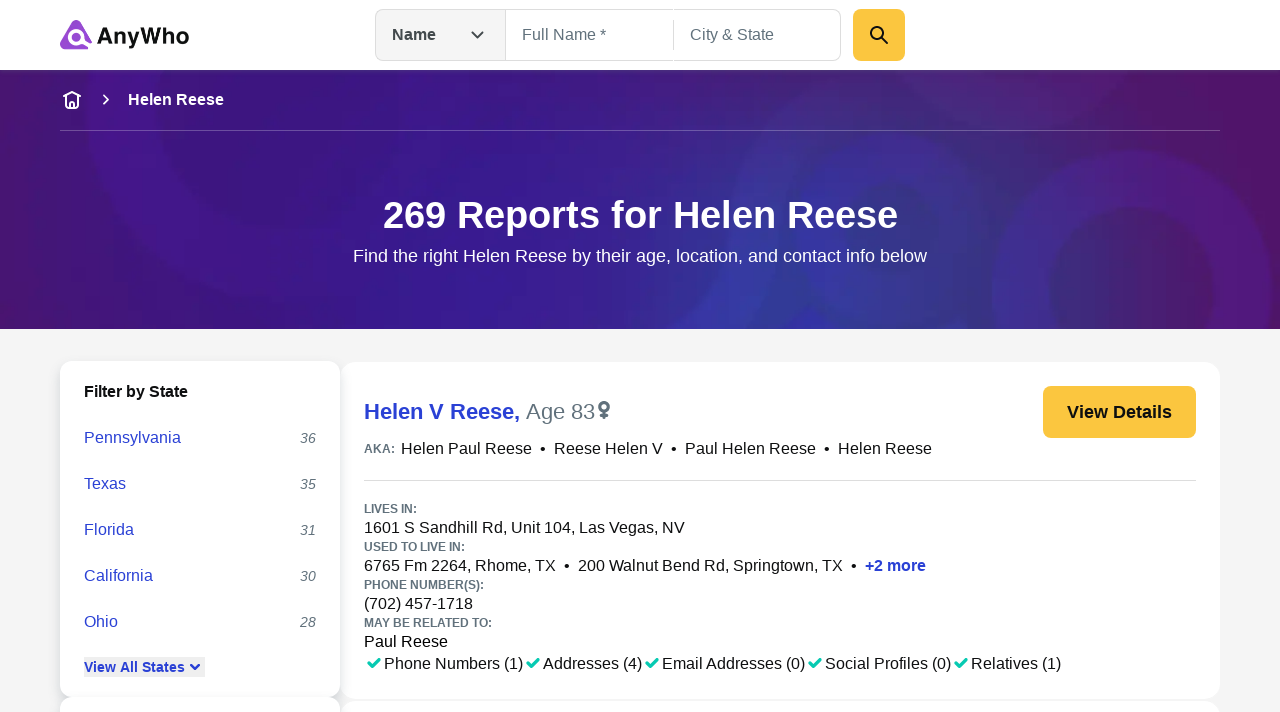

--- FILE ---
content_type: text/html; charset=utf-8
request_url: https://www.anywho.com/people/helen+reese
body_size: 127400
content:
<!DOCTYPE html><html lang="en"><head><meta charSet="utf-8"/><meta name="viewport" content="width=device-width, initial-scale=1"/><link rel="stylesheet" href="/_next/static/css/c350d34add2dd635.css" data-precedence="next"/><link rel="preload" as="script" fetchPriority="low" href="/_next/static/chunks/webpack-069e3198aba5b3d4.js"/><script src="/_next/static/chunks/9081a1ea-8ef6fcce4601d11e.js" async=""></script><script src="/_next/static/chunks/6722-ef53aeca868e9fa0.js" async=""></script><script src="/_next/static/chunks/main-app-9dc7ec32dc42e2c0.js" async=""></script><script src="/_next/static/chunks/2112-f766905bdbae3d6f.js" async=""></script><script src="/_next/static/chunks/14-b256157cad037c41.js" async=""></script><script src="/_next/static/chunks/app/layout-23a965bc7c70c83b.js" async=""></script><script src="/_next/static/chunks/5ed495e0-3798b621723a7d33.js" async=""></script><script src="/_next/static/chunks/7659-1d43bb685e0b1abc.js" async=""></script><script src="/_next/static/chunks/3094-1985bef1173082c3.js" async=""></script><script src="/_next/static/chunks/3011-d41fe8013a54a6da.js" async=""></script><script src="/_next/static/chunks/3868-32d4bd0b0ceb923f.js" async=""></script><script src="/_next/static/chunks/4938-a3b15ce4e4c2b178.js" async=""></script><script src="/_next/static/chunks/4596-db6bedd1ca2f2933.js" async=""></script><script src="/_next/static/chunks/7111-2be1936cb51fed99.js" async=""></script><script src="/_next/static/chunks/app/(site)/name/listview/country/page-9e6aa07369858705.js" async=""></script><script src="/_next/static/chunks/app/(site)/layout-de9ac6ba4d87ef41.js" async=""></script><script src="/_next/static/chunks/3834-50488e050fb36f97.js" async=""></script><script src="/_next/static/chunks/app/(site)/error-a126e7db3ce93e70.js" async=""></script><script src="/_next/static/chunks/app/(site)/name/listview/country/not-found-d775de720bbb4ce6.js" async=""></script><link rel="preload" href="/ad/banger.js" as="script"/><link rel="preload" href="/sa-sn.js" as="script"/><title>269 Reports for Helen Reese | Anywho</title><meta name="description" content="Find the right Helen Reese by their age, location, and contact info below"/><link rel="manifest" href="/manifest.webmanifest"/><meta name="referrer" content="no-referrer-when-downgrade"/><meta name="robots" content="index, follow"/><meta name="google" content="notranslate"/><meta name="SKYPE_TOOLBAR" content="SKYPE_TOOLBAR_PARSER_COMPATIBLE"/><meta name="robots" content="all"/><link rel="canonical" href="https://www.anywho.com/people/helen+reese"/><meta name="format-detection" content="telephone=no"/><meta name="mobile-web-app-capable" content="yes"/><meta name="apple-mobile-web-app-title" content="Anywho"/><meta name="apple-mobile-web-app-status-bar-style" content="default"/><meta property="og:title" content="269 Reports for Helen Reese | Anywho"/><meta property="og:description" content="Find the right Helen Reese by their age, location, and contact info below"/><meta property="og:site_name" content="Anywho"/><meta property="og:image" content="https://www.anywho.com/_next/static/media/opengraph-banner.b14b2c9b.jpg"/><meta property="og:type" content="website"/><meta name="twitter:card" content="summary_large_image"/><meta name="twitter:title" content="269 Reports for Helen Reese | Anywho"/><meta name="twitter:description" content="Find the right Helen Reese by their age, location, and contact info below"/><meta name="twitter:image" content="https://www.anywho.com/_next/static/media/opengraph-banner.b14b2c9b.jpg"/><link rel="icon" href="/favicon.ico" type="image/x-icon" sizes="48x48"/><link rel="icon" href="/icon1.png?8249cfad572e14be" type="image/png" sizes="96x96"/><link rel="apple-touch-icon" href="/apple-icon.png?fdc0daf89d2be36f" type="image/png" sizes="180x180"/><script src="/_next/static/chunks/polyfills-42372ed130431b0a.js" noModule=""></script></head><body id="top" class="bg-white google-anno-skip"><div hidden=""><!--$--><!--/$--></div><nav class="flex flex-wrap start:px-[25px] mobile:px-[calc(max((100vw_-_779px)_/_2,_0px)_+_40px)] tablet:px-[50px] desktop:px-[calc(max((100vw_-_1380px)_/_2,_0px)_+_60px)] sticky top-0 z-10 bg-white h-[60px] tablet:h-[70px] justify-between items-center shadow-gray-xs transition-[top]"><div class="flex gap-3x items-center"><a class="" data-testid="logo-link" variation="invisible-wrapper" href="/"><img alt="Anywho logo" loading="lazy" width="129" height="30" decoding="async" data-nimg="1" style="color:transparent" srcSet="/_next/image?url=%2F_next%2Fstatic%2Fmedia%2Flogo.7104d3d8.png&amp;w=256&amp;q=75 1x, /_next/image?url=%2F_next%2Fstatic%2Fmedia%2Flogo.7104d3d8.png&amp;w=375&amp;q=75 2x" src="/_next/image?url=%2F_next%2Fstatic%2Fmedia%2Flogo.7104d3d8.png&amp;w=375&amp;q=75"/></a></div><div class="h-[52px] w-[530px] hidden tablet:flex  desktop:absolute desktop:top-[50%] desktop:left-[50%]  desktop:translate-x-[-50%] desktop:translate-y-[-50%]"><div class="relative"><button aria-label="Open drop down menu" type="button" class="leading-none flex justify-between py-3x px-4x bg-gray-100 [&amp;]:text-body-md text-gray-500 font-bold w-[130px] border border-gray-200 border-r-none gap-2x rounded-l-2x h-full items-center">Name<svg fill="none" viewBox="0 0 24 24" xmlns="http://www.w3.org/2000/svg" class="h-6x w-6x transition-transform ml-sm rotate-0"><path d="m17.5 9.5-5 5-5-5" stroke="currentColor" stroke-linecap="round" stroke-linejoin="round" stroke-width="2"></path></svg></button><ul class="transition-opacity absolute left-0 right-0 mt-[6px] bg-white shadow-gray-xs opacity-0 pointer-events-none rounded-2x w-[164px]"><li class="flex justify-between py-3x px-2x mb-half hover:bg-gray-100 text-gray-500 text-sm cursor-pointer rounded-none first-of-type:rounded-t-2x first-of-type:rounded-b-none last-of-type:rounded-b-2x last-of-type:rounded-t-none bg-gray-100">Name<svg fill="none" viewBox="0 0 20 20" xmlns="http://www.w3.org/2000/svg" class="h-6x w-6x"><path clip-rule="evenodd" d="m16.1782 5.48816c.6509.65087.6509 1.70614 0 2.35702l-6.66668 6.66662c-.65087.6509-1.70615.6509-2.35702 0l-3.33334-3.3333c-.65087-.6509-.65087-1.70614 0-2.35701.65088-.65088 1.70615-.65088 2.35703 0l2.15482 2.15481 5.48819-5.48814c.6508-.65088 1.7061-.65088 2.357 0z" fill="currentColor" fill-rule="evenodd"></path></svg></li><li class="flex justify-between py-3x px-2x mb-half hover:bg-gray-100 text-gray-500 text-sm cursor-pointer rounded-none first-of-type:rounded-t-2x first-of-type:rounded-b-none last-of-type:rounded-b-2x last-of-type:rounded-t-none">Phone</li><li class="flex justify-between py-3x px-2x mb-half hover:bg-gray-100 text-gray-500 text-sm cursor-pointer rounded-none first-of-type:rounded-t-2x first-of-type:rounded-b-none last-of-type:rounded-b-2x last-of-type:rounded-t-none">Email</li><li class="flex justify-between py-3x px-2x mb-half hover:bg-gray-100 text-gray-500 text-sm cursor-pointer rounded-none first-of-type:rounded-t-2x first-of-type:rounded-b-none last-of-type:rounded-b-2x last-of-type:rounded-t-none">Address</li></ul></div><div class="grid w-full"><div class="flex transition-all opacity-1" style="grid-row:1;grid-column:1"><form class="flex flex-col gap-y-3x mobile:flex-row"><div class="relative text-start flex flex-col gap-1x text-gray-600 text-gray flex-1"><div class="min-h-[52px] w-full flex px-4x py-3x border-px outline-btnLinkLight focus-within:outline active-within:outline bg-white outline-none focus-within:outline-none active-within:outline-none focus-within:shadow-gray-xs border-gray-200 focus-within:border-gray-200 active-within:border-gray-200 rounded-none border-r-none"><input spellCheck="false" placeholder="Full Name *" class="peer bg-transparent outline-none w-full resize-none text-gray-600 disabled:text-gray-400 text-ellipsis text-body-md placeholder:text-gray-400 disabled:placeholder:text-gray-300" type="text" id="name-search-full-name" autoComplete="off" data-testid="name-search-full-name" name="fullName"/></div></div><div class="transition-[background-color,margin] w-px h-[30px] my-auto bg-gray-200"></div><div class="relative text-start flex flex-col gap-1x text-gray-600 text-gray flex-1"><div class="min-h-[52px] w-full flex rounded-2x px-4x py-3x border-px outline-btnLinkLight focus-within:outline active-within:outline bg-white rounded-l-none outline-none focus-within:outline-none active-within:outline-none focus-within:shadow-gray-xs border-gray-200 focus-within:border-gray-200 active-within:border-gray-200 border-l-none"><input spellCheck="false" placeholder="City &amp; State" class="peer bg-transparent outline-none w-full resize-none text-gray-600 disabled:text-gray-400 text-ellipsis text-body-md placeholder:text-gray-400 disabled:placeholder:text-gray-300" type="text" id="name-search-city-state" autoComplete="off" data-testid="name-search-city-state" name="cityState"/></div></div><button class="size-13x min-w-13x w-fit rounded-2x flex items-center justify-center gap-2x text-gray-600 font-bold text-body-lg outline-none outline-offset-1x focus-visible:outline bg-btnPrimaryDefault hover:bg-btnPrimaryHover hover:shadow-gray-sm active:bg-btnPrimaryHover focus-visible:bg-btnPrimaryHover disabled:pointer-events-none disabled:opacity-50 focus-visible:outline-btnLinkLight p-3x w-full mobile:w-min ml-3x" variation="primary-button"><div class="size-6x"><svg fill="none" viewBox="0 0 24 24" xmlns="http://www.w3.org/2000/svg"><g clip-rule="evenodd" fill="currentColor" fill-rule="evenodd"><path d="m13.7929 13.7929c.3905-.3905 1.0237-.3905 1.4142 0l5.5 5.5c.3905.3905.3905 1.0237 0 1.4142s-1.0237.3905-1.4142 0l-5.5-5.5c-.3905-.3905-.3905-1.0237 0-1.4142z"></path><path d="m10 5c-2.76142 0-5 2.23858-5 5 0 2.7614 2.23858 5 5 5 2.7614 0 5-2.2386 5-5 0-2.76142-2.2386-5-5-5zm-7 5c0-3.86599 3.13401-7 7-7 3.866 0 7 3.13401 7 7 0 3.866-3.134 7-7 7-3.86599 0-7-3.134-7-7z"></path></g></svg></div></button></form></div><div class="flex transition-all opacity-0 pointer-events-none" style="grid-row:1;grid-column:1"><form class="flex flex-col grow gap-y-3x gap-x-2x mobile:flex-row"><div class="relative text-start flex flex-col gap-1x text-gray-600 text-gray flex-1"><div class="min-h-[52px] w-full flex rounded-2x px-4x py-3x border-px outline-btnLinkLight focus-within:outline active-within:outline bg-white rounded-l-none outline-none focus-within:outline-none active-within:outline-none focus-within:shadow-gray-xs border-gray-200 focus-within:border-gray-200 active-within:border-gray-200"><input spellCheck="false" placeholder="mail@example.com" class="peer bg-transparent outline-none w-full resize-none text-gray-600 disabled:text-gray-400 text-ellipsis text-body-md placeholder:text-gray-400 disabled:placeholder:text-gray-300" type="text" id="email-search-field" data-testid="search-email" name="email"/></div></div><button class="size-13x min-w-13x w-fit rounded-2x flex items-center justify-center gap-2x text-gray-600 font-bold text-body-lg outline-none outline-offset-1x focus-visible:outline bg-btnPrimaryDefault hover:bg-btnPrimaryHover hover:shadow-gray-sm active:bg-btnPrimaryHover focus-visible:bg-btnPrimaryHover disabled:pointer-events-none disabled:opacity-50 focus-visible:outline-btnLinkLight p-3x w-full mobile:w-min" variation="primary-button"><div class="size-6x"><svg fill="none" viewBox="0 0 24 24" xmlns="http://www.w3.org/2000/svg"><g clip-rule="evenodd" fill="currentColor" fill-rule="evenodd"><path d="m13.7929 13.7929c.3905-.3905 1.0237-.3905 1.4142 0l5.5 5.5c.3905.3905.3905 1.0237 0 1.4142s-1.0237.3905-1.4142 0l-5.5-5.5c-.3905-.3905-.3905-1.0237 0-1.4142z"></path><path d="m10 5c-2.76142 0-5 2.23858-5 5 0 2.7614 2.23858 5 5 5 2.7614 0 5-2.2386 5-5 0-2.76142-2.2386-5-5-5zm-7 5c0-3.86599 3.13401-7 7-7 3.866 0 7 3.13401 7 7 0 3.866-3.134 7-7 7-3.86599 0-7-3.134-7-7z"></path></g></svg></div></button></form></div><div class="flex transition-all opacity-0 pointer-events-none" style="grid-row:1;grid-column:1"><form class="flex flex-col grow gap-y-3x gap-x-2x mobile:flex-row"><div class="relative text-start flex flex-col gap-1x text-gray-600 text-gray flex-1"><div class="min-h-[52px] w-full flex rounded-2x px-4x py-3x border-px outline-btnLinkLight focus-within:outline active-within:outline bg-white rounded-l-none outline-none focus-within:outline-none active-within:outline-none focus-within:shadow-gray-xs border-gray-200 focus-within:border-gray-200 active-within:border-gray-200"><input spellCheck="false" placeholder="(626) 555-5555" class="peer bg-transparent outline-none w-full resize-none text-gray-600 disabled:text-gray-400 text-ellipsis text-body-md placeholder:text-gray-400 disabled:placeholder:text-gray-300" type="tel" id="phone-search-field" data-testid="phone-search-field" name="phone"/></div></div><button class="size-13x min-w-13x w-fit rounded-2x flex items-center justify-center gap-2x text-gray-600 font-bold text-body-lg outline-none outline-offset-1x focus-visible:outline bg-btnPrimaryDefault hover:bg-btnPrimaryHover hover:shadow-gray-sm active:bg-btnPrimaryHover focus-visible:bg-btnPrimaryHover disabled:pointer-events-none disabled:opacity-50 focus-visible:outline-btnLinkLight p-3x w-full mobile:w-min" variation="primary-button"><div class="size-6x"><svg fill="none" viewBox="0 0 24 24" xmlns="http://www.w3.org/2000/svg"><g clip-rule="evenodd" fill="currentColor" fill-rule="evenodd"><path d="m13.7929 13.7929c.3905-.3905 1.0237-.3905 1.4142 0l5.5 5.5c.3905.3905.3905 1.0237 0 1.4142s-1.0237.3905-1.4142 0l-5.5-5.5c-.3905-.3905-.3905-1.0237 0-1.4142z"></path><path d="m10 5c-2.76142 0-5 2.23858-5 5 0 2.7614 2.23858 5 5 5 2.7614 0 5-2.2386 5-5 0-2.76142-2.2386-5-5-5zm-7 5c0-3.86599 3.13401-7 7-7 3.866 0 7 3.13401 7 7 0 3.866-3.134 7-7 7-3.86599 0-7-3.134-7-7z"></path></g></svg></div></button></form></div><div class="flex transition-all opacity-0 pointer-events-none" style="grid-row:1;grid-column:1"><form class="flex flex-col grow gap-y-3x gap-x-2x mobile:flex-row"><div class="relative text-start flex flex-col gap-1x text-gray-600 text-gray flex-1"><div class="min-h-[52px] w-full flex rounded-2x px-4x py-3x border-px outline-btnLinkLight focus-within:outline active-within:outline bg-white rounded-l-none outline-none focus-within:outline-none active-within:outline-none focus-within:shadow-gray-xs border-gray-200 focus-within:border-gray-200 active-within:border-gray-200"><input spellCheck="false" placeholder="123 Main St, New York, NY" class="peer bg-transparent outline-none w-full resize-none text-gray-600 disabled:text-gray-400 text-ellipsis text-body-md placeholder:text-gray-400 disabled:placeholder:text-gray-300" type="text" id="address-search-field" data-testid="search-address" name="address"/></div></div><button class="size-13x min-w-13x w-fit rounded-2x flex items-center justify-center gap-2x text-gray-600 font-bold text-body-lg outline-none outline-offset-1x focus-visible:outline bg-btnPrimaryDefault hover:bg-btnPrimaryHover hover:shadow-gray-sm active:bg-btnPrimaryHover focus-visible:bg-btnPrimaryHover disabled:pointer-events-none disabled:opacity-50 focus-visible:outline-btnLinkLight p-3x w-full mobile:w-min" variation="primary-button"><div class="size-6x"><svg fill="none" viewBox="0 0 24 24" xmlns="http://www.w3.org/2000/svg"><g clip-rule="evenodd" fill="currentColor" fill-rule="evenodd"><path d="m13.7929 13.7929c.3905-.3905 1.0237-.3905 1.4142 0l5.5 5.5c.3905.3905.3905 1.0237 0 1.4142s-1.0237.3905-1.4142 0l-5.5-5.5c-.3905-.3905-.3905-1.0237 0-1.4142z"></path><path d="m10 5c-2.76142 0-5 2.23858-5 5 0 2.7614 2.23858 5 5 5 2.7614 0 5-2.2386 5-5 0-2.76142-2.2386-5-5-5zm-7 5c0-3.86599 3.13401-7 7-7 3.866 0 7 3.13401 7 7 0 3.866-3.134 7-7 7-3.86599 0-7-3.134-7-7z"></path></g></svg></div></button></form></div></div></div><svg fill="none" viewBox="0 0 24 24" xmlns="http://www.w3.org/2000/svg" class="h-6x w-6x text-gray-400 tablet:hidden outline-btnLinkLight cursor-pointer"><g clip-rule="evenodd" fill="currentColor" fill-rule="evenodd"><path d="m13.7929 13.7929c.3905-.3905 1.0237-.3905 1.4142 0l5.5 5.5c.3905.3905.3905 1.0237 0 1.4142s-1.0237.3905-1.4142 0l-5.5-5.5c-.3905-.3905-.3905-1.0237 0-1.4142z"></path><path d="m10 5c-2.76142 0-5 2.23858-5 5 0 2.7614 2.23858 5 5 5 2.7614 0 5-2.2386 5-5 0-2.76142-2.2386-5-5-5zm-7 5c0-3.86599 3.13401-7 7-7 3.866 0 7 3.13401 7 7 0 3.866-3.134 7-7 7-3.86599 0-7-3.134-7-7z"></path></g></svg><div class="fixed top-0 left-0 right-0 bottom-0 z-50 bg-white transition-opacity pointer-events-none overflow-auto opacity-0"><div class="shadow-gray-xs w-full"><div class="flex flex-wrap justify-center start:px-[25px] mobile:px-[calc(max((100vw_-_779px)_/_2,_0px)_+_40px)] tablet:px-[50px] desktop:px-[calc(max((100vw_-_1380px)_/_2,_0px)_+_60px)]"><div class="relative flex flex-row justify-center flex-wrap gap-y-3x py-3x w-full"><button aria-label="Go back" type="button" class="leading-none px-2x left-0 absolute"><svg fill="none" viewBox="0 0 24 24" xmlns="http://www.w3.org/2000/svg" class="h-6x w-6x rotate-90"><path d="m17.5 9.5-5 5-5-5" stroke="currentColor" stroke-linecap="round" stroke-linejoin="round" stroke-width="2"></path></svg></button><img alt="Anywho logo" loading="lazy" width="129" height="30" decoding="async" data-nimg="1" style="color:transparent" srcSet="/_next/image?url=%2F_next%2Fstatic%2Fmedia%2Flogo.7104d3d8.png&amp;w=256&amp;q=75 1x, /_next/image?url=%2F_next%2Fstatic%2Fmedia%2Flogo.7104d3d8.png&amp;w=375&amp;q=75 2x" src="/_next/image?url=%2F_next%2Fstatic%2Fmedia%2Flogo.7104d3d8.png&amp;w=375&amp;q=75"/><div class="relative z-20 w-full"><button aria-label="Open drop down menu" type="button" class="leading-none flex justify-between py-3x px-4x [&amp;]:text-body-md text-gray-500 font-bold bg-white items-center border border-gray-200 rounded-[50px] w-full">Name<svg fill="none" viewBox="0 0 24 24" xmlns="http://www.w3.org/2000/svg" class="h-6x w-6x transition-transform ml-sm rotate-0"><path d="m17.5 9.5-5 5-5-5" stroke="currentColor" stroke-linecap="round" stroke-linejoin="round" stroke-width="2"></path></svg></button><ul class="transition-opacity absolute left-0 right-0 mt-[6px] bg-white shadow-gray-xs opacity-0 pointer-events-none rounded-2x py-2x px-3x"><li class="flex justify-between py-3x px-2x rounded-2x mb-half hover:bg-gray-100 text-gray-500 text-sm cursor-pointer bg-gray-100">Name<svg fill="none" viewBox="0 0 20 20" xmlns="http://www.w3.org/2000/svg" class="h-6x w-6x"><path clip-rule="evenodd" d="m16.1782 5.48816c.6509.65087.6509 1.70614 0 2.35702l-6.66668 6.66662c-.65087.6509-1.70615.6509-2.35702 0l-3.33334-3.3333c-.65087-.6509-.65087-1.70614 0-2.35701.65088-.65088 1.70615-.65088 2.35703 0l2.15482 2.15481 5.48819-5.48814c.6508-.65088 1.7061-.65088 2.357 0z" fill="currentColor" fill-rule="evenodd"></path></svg></li><li class="flex justify-between py-3x px-2x rounded-2x mb-half hover:bg-gray-100 text-gray-500 text-sm cursor-pointer">Phone</li><li class="flex justify-between py-3x px-2x rounded-2x mb-half hover:bg-gray-100 text-gray-500 text-sm cursor-pointer">Email</li><li class="flex justify-between py-3x px-2x rounded-2x mb-half hover:bg-gray-100 text-gray-500 text-sm cursor-pointer">Address</li></ul></div></div></div></div><div class="flex flex-wrap justify-center start:px-[25px] mobile:px-[calc(max((100vw_-_779px)_/_2,_0px)_+_40px)] tablet:px-[50px] desktop:px-[calc(max((100vw_-_1380px)_/_2,_0px)_+_60px)]"><form class="flex flex-col mobile:flex-col py-5x gap-5x w-full"><div class="relative text-start flex flex-col gap-1x text-gray-600 text-gray flex-1"><label class="text-body-sm" for="name-search-full-name">Full Name</label><div class="min-h-[52px] w-full flex rounded-2x px-4x py-3x border-px outline-btnLinkLight focus-within:outline active-within:outline focus-within:border-btnLinkLight active-within:border-btnLinkLight border-gray-300 bg-white"><input spellCheck="false" placeholder="Full Name *" class="peer bg-transparent outline-none w-full resize-none text-gray-600 disabled:text-gray-400 text-ellipsis text-body-md placeholder:text-gray-400 disabled:placeholder:text-gray-300" type="text" id="name-search-full-name" autoComplete="off" data-testid="name-search-full-name" name="fullName"/><svg fill="none" viewBox="0 0 24 24" xmlns="http://www.w3.org/2000/svg" class="ml-2x w-6x text-gray-400 block cursor-pointer peer-placeholder-shown:hidden peer-disabled:hidden"><g clip-rule="evenodd" fill="currentColor" fill-rule="evenodd"><path d="m12 4c-4.41828 0-8 3.58172-8 8 0 4.4183 3.58172 8 8 8 4.4183 0 8-3.5817 8-8 0-4.41828-3.5817-8-8-8zm-10 8c0-5.52285 4.47715-10 10-10 5.5228 0 10 4.47715 10 10 0 5.5228-4.4772 10-10 10-5.52285 0-10-4.4772-10-10z"></path><path d="m8.29289 8.29289c.39053-.39052 1.02369-.39052 1.41422 0l2.29289 2.29291 2.2929-2.29291c.3905-.39052 1.0237-.39052 1.4142 0 .3905.39053.3905 1.02369 0 1.41422l-2.2929 2.29289 2.2929 2.2929c.3905.3905.3905 1.0237 0 1.4142s-1.0237.3905-1.4142 0l-2.2929-2.2929-2.29289 2.2929c-.39053.3905-1.02369.3905-1.41422 0-.39052-.3905-.39052-1.0237 0-1.4142l2.29291-2.2929-2.29291-2.29289c-.39052-.39053-.39052-1.02369 0-1.41422z"></path></g></svg></div></div><div class="relative text-start flex flex-col gap-1x text-gray-600 text-gray flex-1"><label class="text-body-sm" for="name-search-city-state">City &amp; State</label><div class="min-h-[52px] w-full flex rounded-2x px-4x py-3x border-px outline-btnLinkLight focus-within:outline active-within:outline focus-within:border-btnLinkLight active-within:border-btnLinkLight border-gray-300 bg-white"><input spellCheck="false" placeholder="City &amp; State" class="peer bg-transparent outline-none w-full resize-none text-gray-600 disabled:text-gray-400 text-ellipsis text-body-md placeholder:text-gray-400 disabled:placeholder:text-gray-300" type="text" id="name-search-city-state" autoComplete="off" data-testid="name-search-city-state" name="cityState"/><svg fill="none" viewBox="0 0 24 24" xmlns="http://www.w3.org/2000/svg" class="ml-2x w-6x text-gray-400 block cursor-pointer peer-placeholder-shown:hidden peer-disabled:hidden"><g clip-rule="evenodd" fill="currentColor" fill-rule="evenodd"><path d="m12 4c-4.41828 0-8 3.58172-8 8 0 4.4183 3.58172 8 8 8 4.4183 0 8-3.5817 8-8 0-4.41828-3.5817-8-8-8zm-10 8c0-5.52285 4.47715-10 10-10 5.5228 0 10 4.47715 10 10 0 5.5228-4.4772 10-10 10-5.52285 0-10-4.4772-10-10z"></path><path d="m8.29289 8.29289c.39053-.39052 1.02369-.39052 1.41422 0l2.29289 2.29291 2.2929-2.29291c.3905-.39052 1.0237-.39052 1.4142 0 .3905.39053.3905 1.02369 0 1.41422l-2.2929 2.29289 2.2929 2.2929c.3905.3905.3905 1.0237 0 1.4142s-1.0237.3905-1.4142 0l-2.2929-2.2929-2.29289 2.2929c-.39053.3905-1.02369.3905-1.41422 0-.39052-.3905-.39052-1.0237 0-1.4142l2.29291-2.2929-2.29291-2.29289c-.39052-.39053-.39052-1.02369 0-1.41422z"></path></g></svg></div></div><button class="size-13x min-w-13x w-fit rounded-2x flex items-center justify-center gap-2x text-gray-600 font-bold text-body-lg outline-none outline-offset-1x focus-visible:outline bg-btnPrimaryDefault hover:bg-btnPrimaryHover hover:shadow-gray-sm active:bg-btnPrimaryHover focus-visible:bg-btnPrimaryHover disabled:pointer-events-none disabled:opacity-50 focus-visible:outline-btnLinkLight p-6x w-full mobile:w-min mobile:!w-full" variation="primary-button">Search</button></form></div></div></nav><main><header data-testid="static-hero-header" class="relative"><img alt="Anywho hero background" loading="lazy" decoding="async" data-nimg="fill" class="object-cover -z-10 bg-btnLinkLight" style="position:absolute;height:100%;width:100%;left:0;top:0;right:0;bottom:0;color:transparent" sizes="100vw" srcSet="/_next/image?url=%2F_next%2Fstatic%2Fmedia%2Fhero-bg.35892e3e.jpg&amp;w=375&amp;q=75 375w, /_next/image?url=%2F_next%2Fstatic%2Fmedia%2Fhero-bg.35892e3e.jpg&amp;w=600&amp;q=75 600w, /_next/image?url=%2F_next%2Fstatic%2Fmedia%2Fhero-bg.35892e3e.jpg&amp;w=840&amp;q=75 840w, /_next/image?url=%2F_next%2Fstatic%2Fmedia%2Fhero-bg.35892e3e.jpg&amp;w=1024&amp;q=75 1024w, /_next/image?url=%2F_next%2Fstatic%2Fmedia%2Fhero-bg.35892e3e.jpg&amp;w=1200&amp;q=75 1200w, /_next/image?url=%2F_next%2Fstatic%2Fmedia%2Fhero-bg.35892e3e.jpg&amp;w=1440&amp;q=75 1440w, /_next/image?url=%2F_next%2Fstatic%2Fmedia%2Fhero-bg.35892e3e.jpg&amp;w=1680&amp;q=75 1680w, /_next/image?url=%2F_next%2Fstatic%2Fmedia%2Fhero-bg.35892e3e.jpg&amp;w=1920&amp;q=75 1920w, /_next/image?url=%2F_next%2Fstatic%2Fmedia%2Fhero-bg.35892e3e.jpg&amp;w=2048&amp;q=75 2048w, /_next/image?url=%2F_next%2Fstatic%2Fmedia%2Fhero-bg.35892e3e.jpg&amp;w=2880&amp;q=75 2880w, /_next/image?url=%2F_next%2Fstatic%2Fmedia%2Fhero-bg.35892e3e.jpg&amp;w=3840&amp;q=75 3840w" src="/_next/image?url=%2F_next%2Fstatic%2Fmedia%2Fhero-bg.35892e3e.jpg&amp;w=3840&amp;q=75"/><div role="navigation" aria-label="Breadcrumb" data-testid="breadcrumbs" class="w-full overflow-hidden"><div class="flex start:px-[25px] mobile:px-[calc(max((100vw_-_779px)_/_2,_0px)_+_40px)] tablet:px-[50px] desktop:px-[calc(max((100vw_-_1380px)_/_2,_0px)_+_60px)] flex-nowrap justify-start items-center scrollbar-none overflow-x-auto h-15x"><a class="text-body-md shrink-0 text-white" variation="invisible-wrapper" aria-label="home-icon" href="/"><svg fill="none" viewBox="0 0 24 24" xmlns="http://www.w3.org/2000/svg" class="size-6x text-white"><g clip-rule="evenodd" fill="currentColor" fill-rule="evenodd"><path d="m6 6c.55229 0 1 .44772 1 1v8.2c0 .8566.00078 1.4389.03755 1.889.03582.4384.10075.6626.18044.819.19174.3763.49771.6823.87403.874.1564.0797.3806.1446.81902.1805.45009.0367 1.03238.0375 1.88896.0375h2.4c.8566 0 1.4389-.0008 1.889-.0375.4384-.0359.6626-.1008.819-.1805.3763-.1917.6823-.4977.874-.874.0797-.1564.1446-.3806.1804-.819.0368-.4501.0376-1.0324.0376-1.889v-8.2c0-.55228.4477-1 1-1s1 .44772 1 1v8.2413c0 .805 0 1.4693-.0442 2.0105-.0459.5621-.1445 1.0788-.3918 1.5642-.3835.7526-.9954 1.3645-1.748 1.748-.4854.2473-1.0021.3459-1.5642.3918-.5412.0442-1.2055.0442-2.0105.0442h-2.4826c-.80496 0-1.46932 0-2.01053-.0442-.56209-.0459-1.0788-.1445-1.56413-.3918-.75265-.3835-1.36457-.9954-1.74807-1.748-.24729-.4854-.34585-1.0021-.39178-1.5642-.04421-.5412-.0442-1.2055-.04419-2.0105v-8.2413c0-.55228.44772-1 1-1z"></path><path d="m12 15c-.5523 0-1 .4477-1 1v3h-2v-3c0-1.6569 1.3431-3 3-3s3 1.3431 3 3v3h-2v-3c0-.5523-.4477-1-1-1z"></path><path d="m3.10558 8.44721c.24699.49398.84766.69421 1.34164.44722l7.55278-3.77639 7.5528 3.77639c.494.24699 1.0946.04676 1.3416-.44722.247-.49397.0468-1.09465-.4472-1.34164l-8-4c-.2815-.14076-.6129-.14076-.8944 0l-8.00001 4c-.49398.24699-.6942.84767-.44721 1.34164z"></path></g></svg></a><svg fill="none" viewBox="0 0 24 24" xmlns="http://www.w3.org/2000/svg" class="shrink-0 mr-3x ml-3x size-5x -rotate-90 mx-sm text-white"><path d="m17.5 9.5-5 5-5-5" stroke="currentColor" stroke-linecap="round" stroke-linejoin="round" stroke-width="2"></path></svg><span class="text-body-md shrink-0 text-white font-bold" aria-current="page">Helen Reese</span></div><div class="flex flex-wrap justify-center mobile:px-[calc(max((100vw_-_779px)_/_2,_0px)_+_40px)] tablet:px-[50px] desktop:px-[calc(max((100vw_-_1380px)_/_2,_0px)_+_60px)] start:px-0"><div class="w-full h-px bg-surfaceLight opacity-[25%]"></div></div></div><div class="flex flex-wrap justify-center start:px-[25px] mobile:px-[calc(max((100vw_-_779px)_/_2,_0px)_+_40px)] tablet:px-[50px] desktop:px-[calc(max((100vw_-_1380px)_/_2,_0px)_+_60px)]"><div class="column grid-12/12"><div class="app-row"><div class="text-white py-8x tablet:py-15x tablet:text-center"><h1 class="font-bold text-display-md tablet:text-display-lg text-white">269 Reports for Helen Reese</h1><div class="mt-1x text-body-lg">Find the right Helen Reese by their age, location, and contact info below</div></div></div></div></div></header><section class="justify-center start:px-[25px] mobile:px-[calc(max((100vw_-_779px)_/_2,_0px)_+_40px)] tablet:px-[50px] desktop:px-[calc(max((100vw_-_1380px)_/_2,_0px)_+_60px)] bg-gray-100 contents py-8x tablet:flex tablet:flex-row flex-nowrap gap-x-5x"><div class="justify-center start:px-[10px] mobile:px-[calc(max((100vw_-_779px)_/_2,_0px)_+_10px)] tablet:px-[20px] desktop:px-[calc(max((100vw_-_1380px)_/_2,_0px)_+_20px)] bg-gray-100 flex flex-col flex-nowrap tablet:contents pb-8x start:pt-3x mobile:pt-8x start:gap-y-3x mobile:gap-y-5x"><div class="relative"><aside class="flex shrink-0 flex-col gap-3x tablet:w-[280px] tablet:gap-5x tablet:sticky tablet:top-[85px]"><div data-testid="state-filter" class="bg-white py-2x px-3x shadow-gray-md rounded-3x"><div class="flex justify-between items-center gap-1x p-3x"><h2 class="text-body-md font-bold">Filter by State</h2><button aria-label="expand-collapse-state-filter-button" type="button" class="leading-none flex-1 tablet:hidden"><svg fill="none" viewBox="0 0 24 24" xmlns="http://www.w3.org/2000/svg" class="ml-auto text-grayBlue-900 size-6x transition-transform -rotate-180"><path clip-rule="evenodd" d="m17.5607 8.68934c.5857.58579.5857 1.53556 0 2.12136l-4.5 4.5c-.5858.5857-1.5356.5857-2.1214 0l-4.49996-4.5c-.58579-.5858-.58579-1.53557 0-2.12136s1.53553-.58579 2.12132 0l3.43934 3.43936 3.4393-3.43936c.5858-.58579 1.5356-.58579 2.1214 0z" fill="currentColor" fill-rule="evenodd"></path></svg></button></div><div class="flex justify-between items-center gap-1x p-3x"><a class="text-body-md text-btnLinkLight hover:underline" href="/people/helen+reese/pennsylvania">Pennsylvania</a><div class="text-gray-400 italic text-body-sm">36</div></div><div class="flex justify-between items-center gap-1x p-3x"><a class="text-body-md text-btnLinkLight hover:underline" href="/people/helen+reese/texas">Texas</a><div class="text-gray-400 italic text-body-sm">35</div></div><div class="flex justify-between items-center gap-1x p-3x"><a class="text-body-md text-btnLinkLight hover:underline" href="/people/helen+reese/florida">Florida</a><div class="text-gray-400 italic text-body-sm">31</div></div><div class="flex justify-between items-center gap-1x p-3x"><a class="text-body-md text-btnLinkLight hover:underline" href="/people/helen+reese/california">California</a><div class="text-gray-400 italic text-body-sm">30</div></div><div class="flex justify-between items-center gap-1x p-3x"><a class="text-body-md text-btnLinkLight hover:underline" href="/people/helen+reese/ohio">Ohio</a><div class="text-gray-400 italic text-body-sm">28</div></div><div class="flex justify-between items-center gap-1x p-3x"><button aria-label="show-all-fewer-states-button" type="button" class="leading-none flex items-center gap-x-2x text-body-sm font-bold text-btnLinkLight hover:underline">View <!-- -->All<!-- --> States<svg fill="none" viewBox="0 0 24 24" xmlns="http://www.w3.org/2000/svg" class="size-5x text-btnLinkLight transition-transform rotate-0"><path clip-rule="evenodd" d="m17.5607 8.68934c.5857.58579.5857 1.53556 0 2.12136l-4.5 4.5c-.5858.5857-1.5356.5857-2.1214 0l-4.49996-4.5c-.58579-.5858-.58579-1.53557 0-2.12136s1.53553-.58579 2.12132 0l3.43934 3.43936 3.4393-3.43936c.5858-.58579 1.5356-.58579 2.1214 0z" fill="currentColor" fill-rule="evenodd"></path></svg></button></div></div><div data-testid="age-filter" class="bg-white py-2x px-3x shadow-gray-md rounded-3x"><div class="flex justify-between items-center gap-1x p-3x"><h2 class="text-body-md font-bold">Filter by Age</h2><button aria-label="expand-collapse-age-filter-button" type="button" class="leading-none flex-1 tablet:hidden"><svg fill="none" viewBox="0 0 24 24" xmlns="http://www.w3.org/2000/svg" class="ml-auto text-grayBlue-900 size-6x transition-transform rotate-0"><path clip-rule="evenodd" d="m17.5607 8.68934c.5857.58579.5857 1.53556 0 2.12136l-4.5 4.5c-.5858.5857-1.5356.5857-2.1214 0l-4.49996-4.5c-.58579-.5858-.58579-1.53557 0-2.12136s1.53553-.58579 2.12132 0l3.43934 3.43936 3.4393-3.43936c.5858-.58579 1.5356-.58579 2.1214 0z" fill="currentColor" fill-rule="evenodd"></path></svg></button></div><div class="justify-between items-center gap-1x p-3x hidden tablet:flex"><a class="text-body-md text-btnLinkLight hover:underline" href="/people/helen+reese?age_range=0-30">0-30</a></div><div class="justify-between items-center gap-1x p-3x hidden tablet:flex"><a class="text-body-md text-btnLinkLight hover:underline" href="/people/helen+reese?age_range=31-60">31-60</a></div><div class="justify-between items-center gap-1x p-3x hidden tablet:flex"><a class="text-body-md text-btnLinkLight hover:underline" href="/people/helen+reese?age_range=61-80">61-80</a></div><div class="justify-between items-center gap-1x p-3x hidden tablet:flex"><a class="text-body-md text-btnLinkLight hover:underline" href="/people/helen+reese?age_range=80">80+</a></div></div><nav class="hidden tablet:block px-3x py-2x rounded-3x shadow-gray-md bg-white"><div class="p-3x text-body-md font-bold rounded-3x">Navigation</div><a class="text-body-md border border-transparent rounded-3x flex p-3x hover:bg-gray-100 active:bg-gray-100 hover:font-bold hover:underline active:font-bold text-btnLinkLight" variation="invisible-wrapper" href="#name-search-results">Results</a><a class="text-body-md border border-transparent rounded-3x flex p-3x hover:bg-gray-100 active:bg-gray-100 hover:font-bold hover:underline active:font-bold text-btnLinkLight" variation="invisible-wrapper" href="#summary">Summary</a><a class="text-body-md border border-transparent rounded-3x flex p-3x hover:bg-gray-100 active:bg-gray-100 hover:font-bold hover:underline active:font-bold text-btnLinkLight" variation="invisible-wrapper" href="#statistics">Statistics</a><a class="text-body-md border border-transparent rounded-3x flex p-3x hover:bg-gray-100 active:bg-gray-100 hover:font-bold hover:underline active:font-bold text-btnLinkLight" variation="invisible-wrapper" href="#personal-faq">FAQ</a></nav></aside></div><div data-testid="name-search-results" id="name-search-results" class="scroll-mt-15x tablet:scroll-mt-20x relative flex flex-col gap-3x mobile:gap-5x -left-sm w-[calc(100%+20px)] mobile:static mobile:w-auto mobile:grow"><div class="bg-white p-6x border-y border-y-gray-100 shadow-md rounded-4x"><div class="flex flex-col gap-x-1x "><div class="flex gap-x-1x justify-between items-center tablet:items-start desktop:items-center"><div class="text-body-xl"><h2 class="font-bold text-display-xs inline text-btnLinkLight">Helen V Reese</h2><span class="font-bold text-display-xs text-btnLinkLight inline">, </span><span class="inline-flex leading-none mobile:flex tablet:flex desktop:inline-flex items-center gap-x-1x text-display-xs text-textTertiary whitespace-nowrap ">Age 83<svg fill="none" viewBox="0 0 80 80" xmlns="http://www.w3.org/2000/svg" class="inline-block size-[18px] mb-1x text-textTertiary"><path clip-rule="evenodd" d="m66.0002 26c0 11.9343-8.0407 21.9906-19.0002 25.047v5.953h5c3.866 0 7 3.134 7 7s-3.134 7-7 7h-5v2.0002c0 3.8659-3.134 7-7 7s-7-3.1341-7-7v-2.0002h-5c-3.866 0-7-3.134-7-7s3.134-7 7-7h5v-5.953c-10.9595-3.0564-19.0001-13.1127-19.0001-25.047 0-14.3595 11.6406-26.00015068 26.0001-26.00015068s26.0002 11.64065068 26.0002 26.00015068zm-26.0002 12.0002c6.6274 0 12-5.3726 12-12 0-6.6275-5.3726-12-12-12s-12 5.3725-12 12c0 6.6274 5.3726 12 12 12z" fill="currentColor" fill-rule="evenodd"></path></svg></span></div><a class="hidden mobile:block shrink-0" variation="invisible-wrapper" href="/people/helen+reese/texas/rhome/a791730503666"><button class="size-13x min-w-13x w-fit rounded-2x flex items-center justify-center gap-2x text-gray-600 font-bold text-body-lg outline-none outline-offset-1x focus-visible:outline bg-btnPrimaryDefault hover:bg-btnPrimaryHover hover:shadow-gray-sm active:bg-btnPrimaryHover focus-visible:bg-btnPrimaryHover disabled:pointer-events-none disabled:opacity-50 focus-visible:outline-btnLinkLight p-6x" variation="primary-button">View Details</button></a></div><div class="flex flex-wrap gap-y-1x text-body-md text-gray-600 items-center"><h3 class="text-body-xs font-bold text-textTertiary uppercase">AKA:  </h3><div class="text-body-md">Helen Paul Reese<span>  •<!-- -->  </span></div><div class="text-body-md">Reese Helen V<span>  •<!-- -->  </span></div><div class="text-body-md">Paul Helen Reese<span>  •<!-- -->  </span></div><div class="text-body-md">Helen Reese<span>  </span></div></div></div><div class="h-px bg-gray-200 my-5x"></div><div class="flex flex-col gap-y-4x"><div class="flex flex-wrap gap-y-1x text-body-md text-gray-600 items-center"><h3 class="w-full text-body-xs font-bold text-textTertiary uppercase">Lives in:</h3><div class="text-body-md">1601 S Sandhill Rd, Unit 104, Las Vegas, NV<span>  </span></div></div><div class="flex flex-wrap gap-y-1x text-body-md text-gray-600 items-center"><h3 class="w-full text-body-xs font-bold text-textTertiary uppercase">Used to live in:</h3><div class="text-body-md">6765 Fm 2264, Rhome, TX<span>  •<!-- -->  </span></div><div class="text-body-md">200 Walnut Bend Rd, Springtown, TX<span>  •<!-- -->  </span></div><a href="/people/helen+reese/texas/rhome/a791730503666" class="text-body-md text-btnLinkLight hover:text-blue-500 font-bold">+<!-- -->2<!-- --> more</a></div><div class="flex flex-wrap gap-y-1x text-body-md text-gray-600 items-center"><h3 class="w-full text-body-xs font-bold text-textTertiary uppercase">Phone number(s):</h3><div class="text-body-md">(702) 457-1718<span>  </span></div></div><div class="flex flex-wrap gap-y-1x text-body-md text-gray-600 items-center"><h3 class="w-full text-body-xs font-bold text-textTertiary uppercase">May be related to:</h3><div class="text-body-md"><a class="text-body-md hover:underline active:underline rounded-px outline-none [&amp;]:outline outline-offset-0 text-btnSecondary focus-visible:outline-btnLinkLight font-normal [&amp;]:text-black" href="/people/paul+reese">Paul Reese</a><span>  </span></div></div><div class="flex desktop:flex-wrap gap-y-3x desktop:gap-x-1x"><ul class="list-none flex flex-wrap flex-col gap-y-2x grow desktop:grow-0 desktop:flex-row desktop:gap-x-1x"><li class="flex gap-x-1x"><div class="shrink-0"><svg fill="none" viewBox="0 0 20 20" xmlns="http://www.w3.org/2000/svg" class="w-5x h-5x text-teal-300"><path clip-rule="evenodd" d="m16.1782 5.48816c.6509.65087.6509 1.70614 0 2.35702l-6.66668 6.66662c-.65087.6509-1.70615.6509-2.35702 0l-3.33334-3.3333c-.65087-.6509-.65087-1.70614 0-2.35701.65088-.65088 1.70615-.65088 2.35703 0l2.15482 2.15481 5.48819-5.48814c.6508-.65088 1.7061-.65088 2.357 0z" fill="currentColor" fill-rule="evenodd"></path></svg></div><div class="text-gray-500 text-body-sm [&amp;]:text-body-md [&amp;]:text-gray-600">Phone Numbers (1)</div></li><li class="flex gap-x-1x"><div class="shrink-0"><svg fill="none" viewBox="0 0 20 20" xmlns="http://www.w3.org/2000/svg" class="w-5x h-5x text-teal-300"><path clip-rule="evenodd" d="m16.1782 5.48816c.6509.65087.6509 1.70614 0 2.35702l-6.66668 6.66662c-.65087.6509-1.70615.6509-2.35702 0l-3.33334-3.3333c-.65087-.6509-.65087-1.70614 0-2.35701.65088-.65088 1.70615-.65088 2.35703 0l2.15482 2.15481 5.48819-5.48814c.6508-.65088 1.7061-.65088 2.357 0z" fill="currentColor" fill-rule="evenodd"></path></svg></div><div class="text-gray-500 text-body-sm [&amp;]:text-body-md [&amp;]:text-gray-600">Addresses (4)</div></li><li class="flex gap-x-1x"><div class="shrink-0"><svg fill="none" viewBox="0 0 20 20" xmlns="http://www.w3.org/2000/svg" class="w-5x h-5x text-teal-300"><path clip-rule="evenodd" d="m16.1782 5.48816c.6509.65087.6509 1.70614 0 2.35702l-6.66668 6.66662c-.65087.6509-1.70615.6509-2.35702 0l-3.33334-3.3333c-.65087-.6509-.65087-1.70614 0-2.35701.65088-.65088 1.70615-.65088 2.35703 0l2.15482 2.15481 5.48819-5.48814c.6508-.65088 1.7061-.65088 2.357 0z" fill="currentColor" fill-rule="evenodd"></path></svg></div><div class="text-gray-500 text-body-sm [&amp;]:text-body-md [&amp;]:text-gray-600">Email Addresses (0)</div></li></ul><ul class="list-none flex flex-wrap flex-col gap-y-2x grow desktop:grow-0 desktop:flex-row desktop:gap-x-1x"><li class="flex gap-x-1x"><div class="shrink-0"><svg fill="none" viewBox="0 0 20 20" xmlns="http://www.w3.org/2000/svg" class="w-5x h-5x text-teal-300"><path clip-rule="evenodd" d="m16.1782 5.48816c.6509.65087.6509 1.70614 0 2.35702l-6.66668 6.66662c-.65087.6509-1.70615.6509-2.35702 0l-3.33334-3.3333c-.65087-.6509-.65087-1.70614 0-2.35701.65088-.65088 1.70615-.65088 2.35703 0l2.15482 2.15481 5.48819-5.48814c.6508-.65088 1.7061-.65088 2.357 0z" fill="currentColor" fill-rule="evenodd"></path></svg></div><div class="text-gray-500 text-body-sm [&amp;]:text-body-md [&amp;]:text-gray-600">Social Profiles (0)</div></li><li class="flex gap-x-1x"><div class="shrink-0"><svg fill="none" viewBox="0 0 20 20" xmlns="http://www.w3.org/2000/svg" class="w-5x h-5x text-teal-300"><path clip-rule="evenodd" d="m16.1782 5.48816c.6509.65087.6509 1.70614 0 2.35702l-6.66668 6.66662c-.65087.6509-1.70615.6509-2.35702 0l-3.33334-3.3333c-.65087-.6509-.65087-1.70614 0-2.35701.65088-.65088 1.70615-.65088 2.35703 0l2.15482 2.15481 5.48819-5.48814c.6508-.65088 1.7061-.65088 2.357 0z" fill="currentColor" fill-rule="evenodd"></path></svg></div><div class="text-gray-500 text-body-sm [&amp;]:text-body-md [&amp;]:text-gray-600">Relatives (1)</div></li></ul></div></div><a class="block mobile:hidden" variation="invisible-wrapper" href="/people/helen+reese/texas/rhome/a791730503666"><button class="size-13x min-w-13x w-fit rounded-2x flex items-center justify-center gap-2x text-gray-600 font-bold text-body-lg outline-none outline-offset-1x focus-visible:outline bg-btnPrimaryDefault hover:bg-btnPrimaryHover hover:shadow-gray-sm active:bg-btnPrimaryHover focus-visible:bg-btnPrimaryHover disabled:pointer-events-none disabled:opacity-50 focus-visible:outline-btnLinkLight p-6x mt-5x w-full" variation="primary-button">View Details</button></a></div><div class="bg-white p-6x border-y border-y-gray-100 shadow-md rounded-4x"><div class="flex flex-col gap-x-1x "><div class="flex gap-x-1x justify-between items-center tablet:items-start desktop:items-center"><div class="text-body-xl"><h2 class="font-bold text-display-xs inline text-btnLinkLight">Helen Reese Reese</h2><span class="font-bold text-display-xs text-btnLinkLight inline">, </span><span class="inline-flex leading-none mobile:flex tablet:flex desktop:inline-flex items-center gap-x-1x text-display-xs text-textTertiary whitespace-nowrap ">Age 74<svg fill="none" viewBox="0 0 80 80" xmlns="http://www.w3.org/2000/svg" class="inline-block size-[18px] mb-1x text-textTertiary"><path clip-rule="evenodd" d="m66.0002 26c0 11.9343-8.0407 21.9906-19.0002 25.047v5.953h5c3.866 0 7 3.134 7 7s-3.134 7-7 7h-5v2.0002c0 3.8659-3.134 7-7 7s-7-3.1341-7-7v-2.0002h-5c-3.866 0-7-3.134-7-7s3.134-7 7-7h5v-5.953c-10.9595-3.0564-19.0001-13.1127-19.0001-25.047 0-14.3595 11.6406-26.00015068 26.0001-26.00015068s26.0002 11.64065068 26.0002 26.00015068zm-26.0002 12.0002c6.6274 0 12-5.3726 12-12 0-6.6275-5.3726-12-12-12s-12 5.3725-12 12c0 6.6274 5.3726 12 12 12z" fill="currentColor" fill-rule="evenodd"></path></svg></span></div><a class="hidden mobile:block shrink-0" variation="invisible-wrapper" href="/people/helen+reese/texas/houston/a849740013332047085703221130743713"><button class="size-13x min-w-13x w-fit rounded-2x flex items-center justify-center gap-2x text-gray-600 font-bold text-body-lg outline-none outline-offset-1x focus-visible:outline bg-btnPrimaryDefault hover:bg-btnPrimaryHover hover:shadow-gray-sm active:bg-btnPrimaryHover focus-visible:bg-btnPrimaryHover disabled:pointer-events-none disabled:opacity-50 focus-visible:outline-btnLinkLight p-6x" variation="primary-button">View Details</button></a></div><div class="flex flex-wrap gap-y-1x text-body-md text-gray-600 items-center"><h3 class="text-body-xs font-bold text-textTertiary uppercase">AKA:  </h3><div class="text-body-md">Helen Holmes Reese<span>  •<!-- -->  </span></div><div class="text-body-md">Helen Reese Tolliver<span>  •<!-- -->  </span></div><div class="text-body-md">Helen Louise Holmes<span>  •<!-- -->  </span></div><div class="text-body-md">Helen Louise Reese<span>  </span></div></div></div><div class="h-px bg-gray-200 my-5x"></div><div class="flex flex-col gap-y-4x"><div class="flex flex-wrap gap-y-1x text-body-md text-gray-600 items-center"><h3 class="w-full text-body-xs font-bold text-textTertiary uppercase">Lives in:</h3><div class="text-body-md">7211 Northline Dr, Apt 325, Houston, TX<span>  </span></div></div><div class="flex flex-wrap gap-y-1x text-body-md text-gray-600 items-center"><h3 class="w-full text-body-xs font-bold text-textTertiary uppercase">Used to live in:</h3><div class="text-body-md">7515 Cypress Edge Dr, Cypress, TX<span>  •<!-- -->  </span></div><a href="/people/helen+reese/texas/houston/a849740013332047085703221130743713" class="text-body-md text-btnLinkLight hover:text-blue-500 font-bold">+<!-- -->12<!-- --> more</a></div><div class="flex flex-wrap gap-y-1x text-body-md text-gray-600 items-center"><h3 class="w-full text-body-xs font-bold text-textTertiary uppercase">Phone number(s):</h3><div class="text-body-md">(281) 685-6229<span>  •<!-- -->  </span></div><div class="text-body-md">(281) 272-1667<span>  •<!-- -->  </span></div><a href="/people/helen+reese/texas/houston/a849740013332047085703221130743713" class="text-body-md text-btnLinkLight hover:text-blue-500 font-bold">+<!-- -->8<!-- --> more</a></div><div class="flex flex-wrap gap-y-1x text-body-md text-gray-600 items-center"><h3 class="w-full text-body-xs font-bold text-textTertiary uppercase">Emails:</h3><div class="text-body-md">r*****@gmail.com<span>  •<!-- -->  </span></div><div class="text-body-md">h*****@att.net<span>  •<!-- -->  </span></div><a href="/people/helen+reese/texas/houston/a849740013332047085703221130743713" class="text-body-md text-btnLinkLight hover:text-blue-500 font-bold">+<!-- -->3<!-- --> more</a></div><div class="flex flex-wrap gap-y-1x text-body-md text-gray-600 items-center"><h3 class="w-full text-body-xs font-bold text-textTertiary uppercase">May be related to:</h3><div class="text-body-md"><a class="text-body-md hover:underline active:underline rounded-px outline-none [&amp;]:outline outline-offset-0 text-btnSecondary focus-visible:outline-btnLinkLight font-normal [&amp;]:text-black" href="/people/katrena+reese">Katrena Reese</a><span>  •<!-- -->  </span></div><div class="text-body-md"><a class="text-body-md hover:underline active:underline rounded-px outline-none [&amp;]:outline outline-offset-0 text-btnSecondary focus-visible:outline-btnLinkLight font-normal [&amp;]:text-black" href="/people/gloria+reese">Gloria Reese</a><span>  •<!-- -->  </span></div><div class="text-body-md"><a class="text-body-md hover:underline active:underline rounded-px outline-none [&amp;]:outline outline-offset-0 text-btnSecondary focus-visible:outline-btnLinkLight font-normal [&amp;]:text-black" href="/people/marvin+reese">Marvin Reese</a><span>  </span></div></div><div class="flex flex-wrap text-body-md gap-y-1x text-gray-600 items-center"><h3 class="w-full text-body-xs font-bold text-textTertiary uppercase">Social Profiles:</h3><div class="flex gap-x-3x"><img alt="Facebook icon" loading="lazy" width="18" height="18" decoding="async" data-nimg="1" style="color:transparent" srcSet="/_next/image?url=%2F_next%2Fstatic%2Fmedia%2FFacebook%402x.176ec341.png&amp;w=32&amp;q=75 1x, /_next/image?url=%2F_next%2Fstatic%2Fmedia%2FFacebook%402x.176ec341.png&amp;w=48&amp;q=75 2x" src="/_next/image?url=%2F_next%2Fstatic%2Fmedia%2FFacebook%402x.176ec341.png&amp;w=48&amp;q=75"/><img alt="Instagram icon" loading="lazy" width="18" height="18" decoding="async" data-nimg="1" style="color:transparent" srcSet="/_next/image?url=%2F_next%2Fstatic%2Fmedia%2FInstagram%402x.3af2366e.png&amp;w=32&amp;q=75 1x, /_next/image?url=%2F_next%2Fstatic%2Fmedia%2FInstagram%402x.3af2366e.png&amp;w=48&amp;q=75 2x" src="/_next/image?url=%2F_next%2Fstatic%2Fmedia%2FInstagram%402x.3af2366e.png&amp;w=48&amp;q=75"/><img alt="Twitter icon" loading="lazy" width="18" height="18" decoding="async" data-nimg="1" style="color:transparent" srcSet="/_next/image?url=%2F_next%2Fstatic%2Fmedia%2FTwitter%402x.9034b24e.png&amp;w=32&amp;q=75 1x, /_next/image?url=%2F_next%2Fstatic%2Fmedia%2FTwitter%402x.9034b24e.png&amp;w=48&amp;q=75 2x" src="/_next/image?url=%2F_next%2Fstatic%2Fmedia%2FTwitter%402x.9034b24e.png&amp;w=48&amp;q=75"/></div><div class="mx-2x">•</div><a href="/people/helen+reese/texas/houston/a849740013332047085703221130743713" class="text-body-md text-btnLinkLight hover:text-blue-500 font-bold">+<!-- -->20<!-- --> more</a></div><div class="flex desktop:flex-wrap gap-y-3x desktop:gap-x-1x"><ul class="list-none flex flex-wrap flex-col gap-y-2x grow desktop:grow-0 desktop:flex-row desktop:gap-x-1x"><li class="flex gap-x-1x"><div class="shrink-0"><svg fill="none" viewBox="0 0 20 20" xmlns="http://www.w3.org/2000/svg" class="w-5x h-5x text-teal-300"><path clip-rule="evenodd" d="m16.1782 5.48816c.6509.65087.6509 1.70614 0 2.35702l-6.66668 6.66662c-.65087.6509-1.70615.6509-2.35702 0l-3.33334-3.3333c-.65087-.6509-.65087-1.70614 0-2.35701.65088-.65088 1.70615-.65088 2.35703 0l2.15482 2.15481 5.48819-5.48814c.6508-.65088 1.7061-.65088 2.357 0z" fill="currentColor" fill-rule="evenodd"></path></svg></div><div class="text-gray-500 text-body-sm [&amp;]:text-body-md [&amp;]:text-gray-600">Phone Numbers (10)</div></li><li class="flex gap-x-1x"><div class="shrink-0"><svg fill="none" viewBox="0 0 20 20" xmlns="http://www.w3.org/2000/svg" class="w-5x h-5x text-teal-300"><path clip-rule="evenodd" d="m16.1782 5.48816c.6509.65087.6509 1.70614 0 2.35702l-6.66668 6.66662c-.65087.6509-1.70615.6509-2.35702 0l-3.33334-3.3333c-.65087-.6509-.65087-1.70614 0-2.35701.65088-.65088 1.70615-.65088 2.35703 0l2.15482 2.15481 5.48819-5.48814c.6508-.65088 1.7061-.65088 2.357 0z" fill="currentColor" fill-rule="evenodd"></path></svg></div><div class="text-gray-500 text-body-sm [&amp;]:text-body-md [&amp;]:text-gray-600">Addresses (13)</div></li><li class="flex gap-x-1x"><div class="shrink-0"><svg fill="none" viewBox="0 0 20 20" xmlns="http://www.w3.org/2000/svg" class="w-5x h-5x text-teal-300"><path clip-rule="evenodd" d="m16.1782 5.48816c.6509.65087.6509 1.70614 0 2.35702l-6.66668 6.66662c-.65087.6509-1.70615.6509-2.35702 0l-3.33334-3.3333c-.65087-.6509-.65087-1.70614 0-2.35701.65088-.65088 1.70615-.65088 2.35703 0l2.15482 2.15481 5.48819-5.48814c.6508-.65088 1.7061-.65088 2.357 0z" fill="currentColor" fill-rule="evenodd"></path></svg></div><div class="text-gray-500 text-body-sm [&amp;]:text-body-md [&amp;]:text-gray-600">Email Addresses (5)</div></li></ul><ul class="list-none flex flex-wrap flex-col gap-y-2x grow desktop:grow-0 desktop:flex-row desktop:gap-x-1x"><li class="flex gap-x-1x"><div class="shrink-0"><svg fill="none" viewBox="0 0 20 20" xmlns="http://www.w3.org/2000/svg" class="w-5x h-5x text-teal-300"><path clip-rule="evenodd" d="m16.1782 5.48816c.6509.65087.6509 1.70614 0 2.35702l-6.66668 6.66662c-.65087.6509-1.70615.6509-2.35702 0l-3.33334-3.3333c-.65087-.6509-.65087-1.70614 0-2.35701.65088-.65088 1.70615-.65088 2.35703 0l2.15482 2.15481 5.48819-5.48814c.6508-.65088 1.7061-.65088 2.357 0z" fill="currentColor" fill-rule="evenodd"></path></svg></div><div class="text-gray-500 text-body-sm [&amp;]:text-body-md [&amp;]:text-gray-600">Social Profiles (23)</div></li><li class="flex gap-x-1x"><div class="shrink-0"><svg fill="none" viewBox="0 0 20 20" xmlns="http://www.w3.org/2000/svg" class="w-5x h-5x text-teal-300"><path clip-rule="evenodd" d="m16.1782 5.48816c.6509.65087.6509 1.70614 0 2.35702l-6.66668 6.66662c-.65087.6509-1.70615.6509-2.35702 0l-3.33334-3.3333c-.65087-.6509-.65087-1.70614 0-2.35701.65088-.65088 1.70615-.65088 2.35703 0l2.15482 2.15481 5.48819-5.48814c.6508-.65088 1.7061-.65088 2.357 0z" fill="currentColor" fill-rule="evenodd"></path></svg></div><div class="text-gray-500 text-body-sm [&amp;]:text-body-md [&amp;]:text-gray-600">Relatives (3)</div></li></ul></div></div><a class="block mobile:hidden" variation="invisible-wrapper" href="/people/helen+reese/texas/houston/a849740013332047085703221130743713"><button class="size-13x min-w-13x w-fit rounded-2x flex items-center justify-center gap-2x text-gray-600 font-bold text-body-lg outline-none outline-offset-1x focus-visible:outline bg-btnPrimaryDefault hover:bg-btnPrimaryHover hover:shadow-gray-sm active:bg-btnPrimaryHover focus-visible:bg-btnPrimaryHover disabled:pointer-events-none disabled:opacity-50 focus-visible:outline-btnLinkLight p-6x mt-5x w-full" variation="primary-button">View Details</button></a></div><div class="bg-white p-6x border-y border-y-gray-100 shadow-md rounded-4x"><div class="flex flex-col gap-x-1x "><div class="flex gap-x-1x justify-between items-center tablet:items-start desktop:items-center"><div class="text-body-xl"><h2 class="font-bold text-display-xs inline text-btnLinkLight">Helen Reese</h2><span class="font-bold text-display-xs text-btnLinkLight inline">, </span><span class="inline-flex leading-none mobile:flex tablet:flex desktop:inline-flex items-center gap-x-1x text-display-xs text-textTertiary whitespace-nowrap ">Age 57<svg fill="none" viewBox="0 0 80 80" xmlns="http://www.w3.org/2000/svg" class="inline-block size-[18px] mb-1x text-textTertiary"><path clip-rule="evenodd" d="m66.0002 26c0 11.9343-8.0407 21.9906-19.0002 25.047v5.953h5c3.866 0 7 3.134 7 7s-3.134 7-7 7h-5v2.0002c0 3.8659-3.134 7-7 7s-7-3.1341-7-7v-2.0002h-5c-3.866 0-7-3.134-7-7s3.134-7 7-7h5v-5.953c-10.9595-3.0564-19.0001-13.1127-19.0001-25.047 0-14.3595 11.6406-26.00015068 26.0001-26.00015068s26.0002 11.64065068 26.0002 26.00015068zm-26.0002 12.0002c6.6274 0 12-5.3726 12-12 0-6.6275-5.3726-12-12-12s-12 5.3725-12 12c0 6.6274 5.3726 12 12 12z" fill="currentColor" fill-rule="evenodd"></path></svg></span></div><a class="hidden mobile:block shrink-0" variation="invisible-wrapper" href="/people/helen+reese/texas/rotan/a769003762770"><button class="size-13x min-w-13x w-fit rounded-2x flex items-center justify-center gap-2x text-gray-600 font-bold text-body-lg outline-none outline-offset-1x focus-visible:outline bg-btnPrimaryDefault hover:bg-btnPrimaryHover hover:shadow-gray-sm active:bg-btnPrimaryHover focus-visible:bg-btnPrimaryHover disabled:pointer-events-none disabled:opacity-50 focus-visible:outline-btnLinkLight p-6x" variation="primary-button">View Details</button></a></div><div class="flex flex-wrap gap-y-1x text-body-md text-gray-600 items-center"><h3 class="text-body-xs font-bold text-textTertiary uppercase">AKA:  </h3><div class="text-body-md">Helen Reese Hooper<span>  •<!-- -->  </span></div><div class="text-body-md">Helen R Reese<span>  </span></div></div></div><div class="h-px bg-gray-200 my-5x"></div><div class="flex flex-col gap-y-4x"><div class="flex flex-wrap gap-y-1x text-body-md text-gray-600 items-center"><h3 class="w-full text-body-xs font-bold text-textTertiary uppercase">Lives in:</h3><div class="text-body-md">106 W Beauregard St, Rotan, TX<span>  </span></div></div><div class="flex flex-wrap gap-y-1x text-body-md text-gray-600 items-center"><h3 class="w-full text-body-xs font-bold text-textTertiary uppercase">Used to live in:</h3><div class="text-body-md">3018 Heritage Cir, Abilene, TX<span>  •<!-- -->  </span></div><div class="text-body-md">5921 Chapel Creek Ct, Charlotte, NC<span>  •<!-- -->  </span></div><div class="text-body-md">9496 Larga Dr, Dallas, TX<span>  •<!-- -->  </span></div><div class="text-body-md">1408 Josephine St, Sweetwater, TX<span>  •<!-- -->  </span></div><a href="/people/helen+reese/texas/rotan/a769003762770" class="text-body-md text-btnLinkLight hover:text-blue-500 font-bold">+<!-- -->4<!-- --> more</a></div><div class="flex flex-wrap gap-y-1x text-body-md text-gray-600 items-center"><h3 class="w-full text-body-xs font-bold text-textTertiary uppercase">Phone number(s):</h3><div class="text-body-md">(325) 735-3187<span>  •<!-- -->  </span></div><div class="text-body-md">(325) 735-1304<span>  •<!-- -->  </span></div><a href="/people/helen+reese/texas/rotan/a769003762770" class="text-body-md text-btnLinkLight hover:text-blue-500 font-bold">+<!-- -->2<!-- --> more</a></div><div class="flex flex-wrap gap-y-1x text-body-md text-gray-600 items-center"><h3 class="w-full text-body-xs font-bold text-textTertiary uppercase">Emails:</h3><div class="text-body-md">o*****@yahoo.com<span>  •<!-- -->  </span></div><div class="text-body-md">d*****@gmail.com<span>  </span></div></div><div class="flex flex-wrap gap-y-1x text-body-md text-gray-600 items-center"><h3 class="w-full text-body-xs font-bold text-textTertiary uppercase">May be related to:</h3><div class="text-body-md"><a class="text-body-md hover:underline active:underline rounded-px outline-none [&amp;]:outline outline-offset-0 text-btnSecondary focus-visible:outline-btnLinkLight font-normal [&amp;]:text-black" href="/people/roger+hooper">Roger Hooper</a><span>  •<!-- -->  </span></div><div class="text-body-md"><a class="text-body-md hover:underline active:underline rounded-px outline-none [&amp;]:outline outline-offset-0 text-btnSecondary focus-visible:outline-btnLinkLight font-normal [&amp;]:text-black" href="/people/stuart+hooper">Stuart Hooper</a><span>  •<!-- -->  </span></div><a href="/people/helen+reese/texas/rotan/a769003762770" class="text-body-md text-btnLinkLight hover:text-blue-500 font-bold">+<!-- -->1<!-- --> more</a></div><div class="flex flex-wrap text-body-md gap-y-1x text-gray-600 items-center"><h3 class="w-full text-body-xs font-bold text-textTertiary uppercase">Social Profiles:</h3><div class="flex gap-x-3x"><img alt="Facebook icon" loading="lazy" width="18" height="18" decoding="async" data-nimg="1" style="color:transparent" srcSet="/_next/image?url=%2F_next%2Fstatic%2Fmedia%2FFacebook%402x.176ec341.png&amp;w=32&amp;q=75 1x, /_next/image?url=%2F_next%2Fstatic%2Fmedia%2FFacebook%402x.176ec341.png&amp;w=48&amp;q=75 2x" src="/_next/image?url=%2F_next%2Fstatic%2Fmedia%2FFacebook%402x.176ec341.png&amp;w=48&amp;q=75"/><img alt="Instagram icon" loading="lazy" width="18" height="18" decoding="async" data-nimg="1" style="color:transparent" srcSet="/_next/image?url=%2F_next%2Fstatic%2Fmedia%2FInstagram%402x.3af2366e.png&amp;w=32&amp;q=75 1x, /_next/image?url=%2F_next%2Fstatic%2Fmedia%2FInstagram%402x.3af2366e.png&amp;w=48&amp;q=75 2x" src="/_next/image?url=%2F_next%2Fstatic%2Fmedia%2FInstagram%402x.3af2366e.png&amp;w=48&amp;q=75"/></div><div class="mx-2x">•</div><a href="/people/helen+reese/texas/rotan/a769003762770" class="text-body-md text-btnLinkLight hover:text-blue-500 font-bold">+<!-- -->2<!-- --> more</a></div><div class="flex desktop:flex-wrap gap-y-3x desktop:gap-x-1x"><ul class="list-none flex flex-wrap flex-col gap-y-2x grow desktop:grow-0 desktop:flex-row desktop:gap-x-1x"><li class="flex gap-x-1x"><div class="shrink-0"><svg fill="none" viewBox="0 0 20 20" xmlns="http://www.w3.org/2000/svg" class="w-5x h-5x text-teal-300"><path clip-rule="evenodd" d="m16.1782 5.48816c.6509.65087.6509 1.70614 0 2.35702l-6.66668 6.66662c-.65087.6509-1.70615.6509-2.35702 0l-3.33334-3.3333c-.65087-.6509-.65087-1.70614 0-2.35701.65088-.65088 1.70615-.65088 2.35703 0l2.15482 2.15481 5.48819-5.48814c.6508-.65088 1.7061-.65088 2.357 0z" fill="currentColor" fill-rule="evenodd"></path></svg></div><div class="text-gray-500 text-body-sm [&amp;]:text-body-md [&amp;]:text-gray-600">Phone Numbers (4)</div></li><li class="flex gap-x-1x"><div class="shrink-0"><svg fill="none" viewBox="0 0 20 20" xmlns="http://www.w3.org/2000/svg" class="w-5x h-5x text-teal-300"><path clip-rule="evenodd" d="m16.1782 5.48816c.6509.65087.6509 1.70614 0 2.35702l-6.66668 6.66662c-.65087.6509-1.70615.6509-2.35702 0l-3.33334-3.3333c-.65087-.6509-.65087-1.70614 0-2.35701.65088-.65088 1.70615-.65088 2.35703 0l2.15482 2.15481 5.48819-5.48814c.6508-.65088 1.7061-.65088 2.357 0z" fill="currentColor" fill-rule="evenodd"></path></svg></div><div class="text-gray-500 text-body-sm [&amp;]:text-body-md [&amp;]:text-gray-600">Addresses (8)</div></li><li class="flex gap-x-1x"><div class="shrink-0"><svg fill="none" viewBox="0 0 20 20" xmlns="http://www.w3.org/2000/svg" class="w-5x h-5x text-teal-300"><path clip-rule="evenodd" d="m16.1782 5.48816c.6509.65087.6509 1.70614 0 2.35702l-6.66668 6.66662c-.65087.6509-1.70615.6509-2.35702 0l-3.33334-3.3333c-.65087-.6509-.65087-1.70614 0-2.35701.65088-.65088 1.70615-.65088 2.35703 0l2.15482 2.15481 5.48819-5.48814c.6508-.65088 1.7061-.65088 2.357 0z" fill="currentColor" fill-rule="evenodd"></path></svg></div><div class="text-gray-500 text-body-sm [&amp;]:text-body-md [&amp;]:text-gray-600">Email Addresses (2)</div></li></ul><ul class="list-none flex flex-wrap flex-col gap-y-2x grow desktop:grow-0 desktop:flex-row desktop:gap-x-1x"><li class="flex gap-x-1x"><div class="shrink-0"><svg fill="none" viewBox="0 0 20 20" xmlns="http://www.w3.org/2000/svg" class="w-5x h-5x text-teal-300"><path clip-rule="evenodd" d="m16.1782 5.48816c.6509.65087.6509 1.70614 0 2.35702l-6.66668 6.66662c-.65087.6509-1.70615.6509-2.35702 0l-3.33334-3.3333c-.65087-.6509-.65087-1.70614 0-2.35701.65088-.65088 1.70615-.65088 2.35703 0l2.15482 2.15481 5.48819-5.48814c.6508-.65088 1.7061-.65088 2.357 0z" fill="currentColor" fill-rule="evenodd"></path></svg></div><div class="text-gray-500 text-body-sm [&amp;]:text-body-md [&amp;]:text-gray-600">Social Profiles (4)</div></li><li class="flex gap-x-1x"><div class="shrink-0"><svg fill="none" viewBox="0 0 20 20" xmlns="http://www.w3.org/2000/svg" class="w-5x h-5x text-teal-300"><path clip-rule="evenodd" d="m16.1782 5.48816c.6509.65087.6509 1.70614 0 2.35702l-6.66668 6.66662c-.65087.6509-1.70615.6509-2.35702 0l-3.33334-3.3333c-.65087-.6509-.65087-1.70614 0-2.35701.65088-.65088 1.70615-.65088 2.35703 0l2.15482 2.15481 5.48819-5.48814c.6508-.65088 1.7061-.65088 2.357 0z" fill="currentColor" fill-rule="evenodd"></path></svg></div><div class="text-gray-500 text-body-sm [&amp;]:text-body-md [&amp;]:text-gray-600">Relatives (3)</div></li></ul></div></div><a class="block mobile:hidden" variation="invisible-wrapper" href="/people/helen+reese/texas/rotan/a769003762770"><button class="size-13x min-w-13x w-fit rounded-2x flex items-center justify-center gap-2x text-gray-600 font-bold text-body-lg outline-none outline-offset-1x focus-visible:outline bg-btnPrimaryDefault hover:bg-btnPrimaryHover hover:shadow-gray-sm active:bg-btnPrimaryHover focus-visible:bg-btnPrimaryHover disabled:pointer-events-none disabled:opacity-50 focus-visible:outline-btnLinkLight p-6x mt-5x w-full" variation="primary-button">View Details</button></a></div><div class="bg-white p-6x border-y border-y-gray-100 shadow-md rounded-4x"><div class="flex flex-col gap-x-1x "><div class="flex gap-x-1x justify-between items-center tablet:items-start desktop:items-center"><div class="text-body-xl"><h2 class="font-bold text-display-xs inline text-btnLinkLight">Helen H Reese</h2><span class="font-bold text-display-xs text-btnLinkLight inline">, </span><span class="inline-flex leading-none mobile:flex tablet:flex desktop:inline-flex items-center gap-x-1x text-display-xs text-textTertiary whitespace-nowrap ">Age 88<svg fill="none" viewBox="0 0 80 80" xmlns="http://www.w3.org/2000/svg" class="inline-block size-[18px] mb-1x text-textTertiary"><path clip-rule="evenodd" d="m66.0002 26c0 11.9343-8.0407 21.9906-19.0002 25.047v5.953h5c3.866 0 7 3.134 7 7s-3.134 7-7 7h-5v2.0002c0 3.8659-3.134 7-7 7s-7-3.1341-7-7v-2.0002h-5c-3.866 0-7-3.134-7-7s3.134-7 7-7h5v-5.953c-10.9595-3.0564-19.0001-13.1127-19.0001-25.047 0-14.3595 11.6406-26.00015068 26.0001-26.00015068s26.0002 11.64065068 26.0002 26.00015068zm-26.0002 12.0002c6.6274 0 12-5.3726 12-12 0-6.6275-5.3726-12-12-12s-12 5.3725-12 12c0 6.6274 5.3726 12 12 12z" fill="currentColor" fill-rule="evenodd"></path></svg></span></div><a class="hidden mobile:block shrink-0" variation="invisible-wrapper" href="/people/helen+reese/utah/salt+lake+city/a755073081967"><button class="size-13x min-w-13x w-fit rounded-2x flex items-center justify-center gap-2x text-gray-600 font-bold text-body-lg outline-none outline-offset-1x focus-visible:outline bg-btnPrimaryDefault hover:bg-btnPrimaryHover hover:shadow-gray-sm active:bg-btnPrimaryHover focus-visible:bg-btnPrimaryHover disabled:pointer-events-none disabled:opacity-50 focus-visible:outline-btnLinkLight p-6x" variation="primary-button">View Details</button></a></div><div class="flex flex-wrap gap-y-1x text-body-md text-gray-600 items-center"><h3 class="text-body-xs font-bold text-textTertiary uppercase">AKA:  </h3><div class="text-body-md">Helen H Te Reese<span>  •<!-- -->  </span></div><div class="text-body-md">Helen K Reese<span>  </span></div></div></div><div class="h-px bg-gray-200 my-5x"></div><div class="flex flex-col gap-y-4x"><div class="flex flex-wrap gap-y-1x text-body-md text-gray-600 items-center"><h3 class="w-full text-body-xs font-bold text-textTertiary uppercase">Lives in:</h3><div class="text-body-md">3622 W 3900 S, West Valley City, UT<span>  </span></div></div><div class="flex flex-wrap gap-y-1x text-body-md text-gray-600 items-center"><h3 class="w-full text-body-xs font-bold text-textTertiary uppercase">Phone number(s):</h3><div class="text-body-md">(801) 966-7342<span>  •<!-- -->  </span></div><div class="text-body-md">(281) 852-8734<span>  </span></div></div><div class="flex flex-wrap gap-y-1x text-body-md text-gray-600 items-center"><h3 class="w-full text-body-xs font-bold text-textTertiary uppercase">Emails:</h3><div class="text-body-md">h*****@alleghenypower.com<span>  </span></div></div><div class="flex flex-wrap gap-y-1x text-body-md text-gray-600 items-center"><h3 class="w-full text-body-xs font-bold text-textTertiary uppercase">May be related to:</h3><div class="text-body-md"><a class="text-body-md hover:underline active:underline rounded-px outline-none [&amp;]:outline outline-offset-0 text-btnSecondary focus-visible:outline-btnLinkLight font-normal [&amp;]:text-black" href="/people/catherine+newton">Catherine Newton</a><span>  •<!-- -->  </span></div><div class="text-body-md"><a class="text-body-md hover:underline active:underline rounded-px outline-none [&amp;]:outline outline-offset-0 text-btnSecondary focus-visible:outline-btnLinkLight font-normal [&amp;]:text-black" href="/people/a+carleton">A Carleton Reese</a><span>  •<!-- -->  </span></div><div class="text-body-md"><a class="text-body-md hover:underline active:underline rounded-px outline-none [&amp;]:outline outline-offset-0 text-btnSecondary focus-visible:outline-btnLinkLight font-normal [&amp;]:text-black" href="/people/carolyn+reese">Carolyn Reese</a><span>  •<!-- -->  </span></div><a href="/people/helen+reese/utah/salt+lake+city/a755073081967" class="text-body-md text-btnLinkLight hover:text-blue-500 font-bold">+<!-- -->2<!-- --> more</a></div><div class="flex flex-wrap text-body-md gap-y-1x text-gray-600 items-center"><h3 class="w-full text-body-xs font-bold text-textTertiary uppercase">Social Profiles:</h3><div class="flex gap-x-3x"><img alt="Facebook icon" loading="lazy" width="18" height="18" decoding="async" data-nimg="1" style="color:transparent" srcSet="/_next/image?url=%2F_next%2Fstatic%2Fmedia%2FFacebook%402x.176ec341.png&amp;w=32&amp;q=75 1x, /_next/image?url=%2F_next%2Fstatic%2Fmedia%2FFacebook%402x.176ec341.png&amp;w=48&amp;q=75 2x" src="/_next/image?url=%2F_next%2Fstatic%2Fmedia%2FFacebook%402x.176ec341.png&amp;w=48&amp;q=75"/><img alt="Instagram icon" loading="lazy" width="18" height="18" decoding="async" data-nimg="1" style="color:transparent" srcSet="/_next/image?url=%2F_next%2Fstatic%2Fmedia%2FInstagram%402x.3af2366e.png&amp;w=32&amp;q=75 1x, /_next/image?url=%2F_next%2Fstatic%2Fmedia%2FInstagram%402x.3af2366e.png&amp;w=48&amp;q=75 2x" src="/_next/image?url=%2F_next%2Fstatic%2Fmedia%2FInstagram%402x.3af2366e.png&amp;w=48&amp;q=75"/><img alt="Twitter icon" loading="lazy" width="18" height="18" decoding="async" data-nimg="1" style="color:transparent" srcSet="/_next/image?url=%2F_next%2Fstatic%2Fmedia%2FTwitter%402x.9034b24e.png&amp;w=32&amp;q=75 1x, /_next/image?url=%2F_next%2Fstatic%2Fmedia%2FTwitter%402x.9034b24e.png&amp;w=48&amp;q=75 2x" src="/_next/image?url=%2F_next%2Fstatic%2Fmedia%2FTwitter%402x.9034b24e.png&amp;w=48&amp;q=75"/></div><div class="mx-2x">•</div><a href="/people/helen+reese/utah/salt+lake+city/a755073081967" class="text-body-md text-btnLinkLight hover:text-blue-500 font-bold">+<!-- -->32<!-- --> more</a></div><div class="flex desktop:flex-wrap gap-y-3x desktop:gap-x-1x"><ul class="list-none flex flex-wrap flex-col gap-y-2x grow desktop:grow-0 desktop:flex-row desktop:gap-x-1x"><li class="flex gap-x-1x"><div class="shrink-0"><svg fill="none" viewBox="0 0 20 20" xmlns="http://www.w3.org/2000/svg" class="w-5x h-5x text-teal-300"><path clip-rule="evenodd" d="m16.1782 5.48816c.6509.65087.6509 1.70614 0 2.35702l-6.66668 6.66662c-.65087.6509-1.70615.6509-2.35702 0l-3.33334-3.3333c-.65087-.6509-.65087-1.70614 0-2.35701.65088-.65088 1.70615-.65088 2.35703 0l2.15482 2.15481 5.48819-5.48814c.6508-.65088 1.7061-.65088 2.357 0z" fill="currentColor" fill-rule="evenodd"></path></svg></div><div class="text-gray-500 text-body-sm [&amp;]:text-body-md [&amp;]:text-gray-600">Phone Numbers (2)</div></li><li class="flex gap-x-1x"><div class="shrink-0"><svg fill="none" viewBox="0 0 20 20" xmlns="http://www.w3.org/2000/svg" class="w-5x h-5x text-teal-300"><path clip-rule="evenodd" d="m16.1782 5.48816c.6509.65087.6509 1.70614 0 2.35702l-6.66668 6.66662c-.65087.6509-1.70615.6509-2.35702 0l-3.33334-3.3333c-.65087-.6509-.65087-1.70614 0-2.35701.65088-.65088 1.70615-.65088 2.35703 0l2.15482 2.15481 5.48819-5.48814c.6508-.65088 1.7061-.65088 2.357 0z" fill="currentColor" fill-rule="evenodd"></path></svg></div><div class="text-gray-500 text-body-sm [&amp;]:text-body-md [&amp;]:text-gray-600">Addresses (3)</div></li><li class="flex gap-x-1x"><div class="shrink-0"><svg fill="none" viewBox="0 0 20 20" xmlns="http://www.w3.org/2000/svg" class="w-5x h-5x text-teal-300"><path clip-rule="evenodd" d="m16.1782 5.48816c.6509.65087.6509 1.70614 0 2.35702l-6.66668 6.66662c-.65087.6509-1.70615.6509-2.35702 0l-3.33334-3.3333c-.65087-.6509-.65087-1.70614 0-2.35701.65088-.65088 1.70615-.65088 2.35703 0l2.15482 2.15481 5.48819-5.48814c.6508-.65088 1.7061-.65088 2.357 0z" fill="currentColor" fill-rule="evenodd"></path></svg></div><div class="text-gray-500 text-body-sm [&amp;]:text-body-md [&amp;]:text-gray-600">Email Addresses (1)</div></li></ul><ul class="list-none flex flex-wrap flex-col gap-y-2x grow desktop:grow-0 desktop:flex-row desktop:gap-x-1x"><li class="flex gap-x-1x"><div class="shrink-0"><svg fill="none" viewBox="0 0 20 20" xmlns="http://www.w3.org/2000/svg" class="w-5x h-5x text-teal-300"><path clip-rule="evenodd" d="m16.1782 5.48816c.6509.65087.6509 1.70614 0 2.35702l-6.66668 6.66662c-.65087.6509-1.70615.6509-2.35702 0l-3.33334-3.3333c-.65087-.6509-.65087-1.70614 0-2.35701.65088-.65088 1.70615-.65088 2.35703 0l2.15482 2.15481 5.48819-5.48814c.6508-.65088 1.7061-.65088 2.357 0z" fill="currentColor" fill-rule="evenodd"></path></svg></div><div class="text-gray-500 text-body-sm [&amp;]:text-body-md [&amp;]:text-gray-600">Social Profiles (35)</div></li><li class="flex gap-x-1x"><div class="shrink-0"><svg fill="none" viewBox="0 0 20 20" xmlns="http://www.w3.org/2000/svg" class="w-5x h-5x text-teal-300"><path clip-rule="evenodd" d="m16.1782 5.48816c.6509.65087.6509 1.70614 0 2.35702l-6.66668 6.66662c-.65087.6509-1.70615.6509-2.35702 0l-3.33334-3.3333c-.65087-.6509-.65087-1.70614 0-2.35701.65088-.65088 1.70615-.65088 2.35703 0l2.15482 2.15481 5.48819-5.48814c.6508-.65088 1.7061-.65088 2.357 0z" fill="currentColor" fill-rule="evenodd"></path></svg></div><div class="text-gray-500 text-body-sm [&amp;]:text-body-md [&amp;]:text-gray-600">Relatives (5)</div></li></ul></div></div><a class="block mobile:hidden" variation="invisible-wrapper" href="/people/helen+reese/utah/salt+lake+city/a755073081967"><button class="size-13x min-w-13x w-fit rounded-2x flex items-center justify-center gap-2x text-gray-600 font-bold text-body-lg outline-none outline-offset-1x focus-visible:outline bg-btnPrimaryDefault hover:bg-btnPrimaryHover hover:shadow-gray-sm active:bg-btnPrimaryHover focus-visible:bg-btnPrimaryHover disabled:pointer-events-none disabled:opacity-50 focus-visible:outline-btnLinkLight p-6x mt-5x w-full" variation="primary-button">View Details</button></a></div><div class="bg-white p-6x border-y border-y-gray-100 shadow-md rounded-4x"><div class="flex flex-col gap-x-1x "><div class="flex gap-x-1x justify-between items-center tablet:items-start desktop:items-center"><div class="text-body-xl"><h2 class="font-bold text-display-xs inline text-btnLinkLight">Helen Reese</h2><span class="font-bold text-display-xs text-btnLinkLight inline">, </span><span class="inline-flex leading-none mobile:flex tablet:flex desktop:inline-flex items-center gap-x-1x text-display-xs text-textTertiary whitespace-nowrap ">Age 66<svg fill="none" viewBox="0 0 80 80" xmlns="http://www.w3.org/2000/svg" class="inline-block size-[18px] mb-1x text-textTertiary"><path clip-rule="evenodd" d="m66.0002 26c0 11.9343-8.0407 21.9906-19.0002 25.047v5.953h5c3.866 0 7 3.134 7 7s-3.134 7-7 7h-5v2.0002c0 3.8659-3.134 7-7 7s-7-3.1341-7-7v-2.0002h-5c-3.866 0-7-3.134-7-7s3.134-7 7-7h5v-5.953c-10.9595-3.0564-19.0001-13.1127-19.0001-25.047 0-14.3595 11.6406-26.00015068 26.0001-26.00015068s26.0002 11.64065068 26.0002 26.00015068zm-26.0002 12.0002c6.6274 0 12-5.3726 12-12 0-6.6275-5.3726-12-12-12s-12 5.3725-12 12c0 6.6274 5.3726 12 12 12z" fill="currentColor" fill-rule="evenodd"></path></svg></span></div><a class="hidden mobile:block shrink-0" variation="invisible-wrapper" href="/people/helen+reese/alabama/hayneville/a74348968904"><button class="size-13x min-w-13x w-fit rounded-2x flex items-center justify-center gap-2x text-gray-600 font-bold text-body-lg outline-none outline-offset-1x focus-visible:outline bg-btnPrimaryDefault hover:bg-btnPrimaryHover hover:shadow-gray-sm active:bg-btnPrimaryHover focus-visible:bg-btnPrimaryHover disabled:pointer-events-none disabled:opacity-50 focus-visible:outline-btnLinkLight p-6x" variation="primary-button">View Details</button></a></div><div class="flex flex-wrap gap-y-1x text-body-md text-gray-600 items-center"><h3 class="text-body-xs font-bold text-textTertiary uppercase">AKA:  </h3><div class="text-body-md">Helen D Reese<span>  •<!-- -->  </span></div><div class="text-body-md">Helen B Barganier<span>  •<!-- -->  </span></div><div class="text-body-md">Helen B Reese<span>  •<!-- -->  </span></div><div class="text-body-md">Helen Bargainer Reese<span>  </span></div></div></div><div class="h-px bg-gray-200 my-5x"></div><div class="flex flex-col gap-y-4x"><div class="flex flex-wrap gap-y-1x text-body-md text-gray-600 items-center"><h3 class="w-full text-body-xs font-bold text-textTertiary uppercase">Lives in:</h3><div class="text-body-md">238 Cedar St, Hayneville, AL<span>  </span></div></div><div class="flex flex-wrap gap-y-1x text-body-md text-gray-600 items-center"><h3 class="w-full text-body-xs font-bold text-textTertiary uppercase">Phone number(s):</h3><div class="text-body-md">(334) 306-7361<span>  •<!-- -->  </span></div><div class="text-body-md">(334) 548-2913<span>  </span></div></div><div class="flex flex-wrap gap-y-1x text-body-md text-gray-600 items-center"><h3 class="w-full text-body-xs font-bold text-textTertiary uppercase">Emails:</h3><div class="text-body-md">h*****@yahoo.com<span>  •<!-- -->  </span></div><div class="text-body-md">n*****@yahoo.com<span>  •<!-- -->  </span></div><a href="/people/helen+reese/alabama/hayneville/a74348968904" class="text-body-md text-btnLinkLight hover:text-blue-500 font-bold">+<!-- -->1<!-- --> more</a></div><div class="flex flex-wrap gap-y-1x text-body-md text-gray-600 items-center"><h3 class="w-full text-body-xs font-bold text-textTertiary uppercase">May be related to:</h3><div class="text-body-md"><a class="text-body-md hover:underline active:underline rounded-px outline-none [&amp;]:outline outline-offset-0 text-btnSecondary focus-visible:outline-btnLinkLight font-normal [&amp;]:text-black" href="/people/glendale+reese">Glendale Reese</a><span>  </span></div></div><div class="flex flex-wrap text-body-md gap-y-1x text-gray-600 items-center"><h3 class="w-full text-body-xs font-bold text-textTertiary uppercase">Social Profiles:</h3><div class="flex gap-x-3x"><img alt="Facebook icon" loading="lazy" width="18" height="18" decoding="async" data-nimg="1" style="color:transparent" srcSet="/_next/image?url=%2F_next%2Fstatic%2Fmedia%2FFacebook%402x.176ec341.png&amp;w=32&amp;q=75 1x, /_next/image?url=%2F_next%2Fstatic%2Fmedia%2FFacebook%402x.176ec341.png&amp;w=48&amp;q=75 2x" src="/_next/image?url=%2F_next%2Fstatic%2Fmedia%2FFacebook%402x.176ec341.png&amp;w=48&amp;q=75"/><img alt="Twitter icon" loading="lazy" width="18" height="18" decoding="async" data-nimg="1" style="color:transparent" srcSet="/_next/image?url=%2F_next%2Fstatic%2Fmedia%2FTwitter%402x.9034b24e.png&amp;w=32&amp;q=75 1x, /_next/image?url=%2F_next%2Fstatic%2Fmedia%2FTwitter%402x.9034b24e.png&amp;w=48&amp;q=75 2x" src="/_next/image?url=%2F_next%2Fstatic%2Fmedia%2FTwitter%402x.9034b24e.png&amp;w=48&amp;q=75"/><img alt="Instagram icon" loading="lazy" width="18" height="18" decoding="async" data-nimg="1" style="color:transparent" srcSet="/_next/image?url=%2F_next%2Fstatic%2Fmedia%2FInstagram%402x.3af2366e.png&amp;w=32&amp;q=75 1x, /_next/image?url=%2F_next%2Fstatic%2Fmedia%2FInstagram%402x.3af2366e.png&amp;w=48&amp;q=75 2x" src="/_next/image?url=%2F_next%2Fstatic%2Fmedia%2FInstagram%402x.3af2366e.png&amp;w=48&amp;q=75"/></div><div class="mx-2x">•</div><a href="/people/helen+reese/alabama/hayneville/a74348968904" class="text-body-md text-btnLinkLight hover:text-blue-500 font-bold">+<!-- -->19<!-- --> more</a></div><div class="flex desktop:flex-wrap gap-y-3x desktop:gap-x-1x"><ul class="list-none flex flex-wrap flex-col gap-y-2x grow desktop:grow-0 desktop:flex-row desktop:gap-x-1x"><li class="flex gap-x-1x"><div class="shrink-0"><svg fill="none" viewBox="0 0 20 20" xmlns="http://www.w3.org/2000/svg" class="w-5x h-5x text-teal-300"><path clip-rule="evenodd" d="m16.1782 5.48816c.6509.65087.6509 1.70614 0 2.35702l-6.66668 6.66662c-.65087.6509-1.70615.6509-2.35702 0l-3.33334-3.3333c-.65087-.6509-.65087-1.70614 0-2.35701.65088-.65088 1.70615-.65088 2.35703 0l2.15482 2.15481 5.48819-5.48814c.6508-.65088 1.7061-.65088 2.357 0z" fill="currentColor" fill-rule="evenodd"></path></svg></div><div class="text-gray-500 text-body-sm [&amp;]:text-body-md [&amp;]:text-gray-600">Phone Numbers (2)</div></li><li class="flex gap-x-1x"><div class="shrink-0"><svg fill="none" viewBox="0 0 20 20" xmlns="http://www.w3.org/2000/svg" class="w-5x h-5x text-teal-300"><path clip-rule="evenodd" d="m16.1782 5.48816c.6509.65087.6509 1.70614 0 2.35702l-6.66668 6.66662c-.65087.6509-1.70615.6509-2.35702 0l-3.33334-3.3333c-.65087-.6509-.65087-1.70614 0-2.35701.65088-.65088 1.70615-.65088 2.35703 0l2.15482 2.15481 5.48819-5.48814c.6508-.65088 1.7061-.65088 2.357 0z" fill="currentColor" fill-rule="evenodd"></path></svg></div><div class="text-gray-500 text-body-sm [&amp;]:text-body-md [&amp;]:text-gray-600">Addresses (3)</div></li><li class="flex gap-x-1x"><div class="shrink-0"><svg fill="none" viewBox="0 0 20 20" xmlns="http://www.w3.org/2000/svg" class="w-5x h-5x text-teal-300"><path clip-rule="evenodd" d="m16.1782 5.48816c.6509.65087.6509 1.70614 0 2.35702l-6.66668 6.66662c-.65087.6509-1.70615.6509-2.35702 0l-3.33334-3.3333c-.65087-.6509-.65087-1.70614 0-2.35701.65088-.65088 1.70615-.65088 2.35703 0l2.15482 2.15481 5.48819-5.48814c.6508-.65088 1.7061-.65088 2.357 0z" fill="currentColor" fill-rule="evenodd"></path></svg></div><div class="text-gray-500 text-body-sm [&amp;]:text-body-md [&amp;]:text-gray-600">Email Addresses (3)</div></li></ul><ul class="list-none flex flex-wrap flex-col gap-y-2x grow desktop:grow-0 desktop:flex-row desktop:gap-x-1x"><li class="flex gap-x-1x"><div class="shrink-0"><svg fill="none" viewBox="0 0 20 20" xmlns="http://www.w3.org/2000/svg" class="w-5x h-5x text-teal-300"><path clip-rule="evenodd" d="m16.1782 5.48816c.6509.65087.6509 1.70614 0 2.35702l-6.66668 6.66662c-.65087.6509-1.70615.6509-2.35702 0l-3.33334-3.3333c-.65087-.6509-.65087-1.70614 0-2.35701.65088-.65088 1.70615-.65088 2.35703 0l2.15482 2.15481 5.48819-5.48814c.6508-.65088 1.7061-.65088 2.357 0z" fill="currentColor" fill-rule="evenodd"></path></svg></div><div class="text-gray-500 text-body-sm [&amp;]:text-body-md [&amp;]:text-gray-600">Social Profiles (22)</div></li><li class="flex gap-x-1x"><div class="shrink-0"><svg fill="none" viewBox="0 0 20 20" xmlns="http://www.w3.org/2000/svg" class="w-5x h-5x text-teal-300"><path clip-rule="evenodd" d="m16.1782 5.48816c.6509.65087.6509 1.70614 0 2.35702l-6.66668 6.66662c-.65087.6509-1.70615.6509-2.35702 0l-3.33334-3.3333c-.65087-.6509-.65087-1.70614 0-2.35701.65088-.65088 1.70615-.65088 2.35703 0l2.15482 2.15481 5.48819-5.48814c.6508-.65088 1.7061-.65088 2.357 0z" fill="currentColor" fill-rule="evenodd"></path></svg></div><div class="text-gray-500 text-body-sm [&amp;]:text-body-md [&amp;]:text-gray-600">Relatives (1)</div></li></ul></div></div><a class="block mobile:hidden" variation="invisible-wrapper" href="/people/helen+reese/alabama/hayneville/a74348968904"><button class="size-13x min-w-13x w-fit rounded-2x flex items-center justify-center gap-2x text-gray-600 font-bold text-body-lg outline-none outline-offset-1x focus-visible:outline bg-btnPrimaryDefault hover:bg-btnPrimaryHover hover:shadow-gray-sm active:bg-btnPrimaryHover focus-visible:bg-btnPrimaryHover disabled:pointer-events-none disabled:opacity-50 focus-visible:outline-btnLinkLight p-6x mt-5x w-full" variation="primary-button">View Details</button></a></div><nav aria-label="Pagination"><div class="flex justify-center items-center text-body-sm font-bold"><div class="flex justify-center items-center h-12x px-1x w-12x cursor-default rounded-full text-gray-300 focus:outline-none bg-white focus:bg-white hover:focus:bg-surfaceNeutral" tabindex="-1" aria-label="Previous Page" aria-disabled="true"><svg fill="none" viewBox="0 0 24 24" xmlns="http://www.w3.org/2000/svg" class="h-5x w-5x -rotate-90"><path clip-rule="evenodd" d="m6.43934 15.3107c-.58579-.5858-.58579-1.5356 0-2.1214l4.49996-4.49996c.5858-.58579 1.5356-.58579 2.1214 0l4.5 4.49996c.5857.5858.5857 1.5356 0 2.1214-.5858.5857-1.5356.5857-2.1214 0l-3.4393-3.4394-3.43934 3.4394c-.58579.5857-1.53553.5857-2.12132 0z" fill="currentColor" fill-rule="evenodd"></path></svg></div><div class="flex justify-center items-center h-12x px-1x w-12x cursor-default text-gray-600 focus:outline-none" tabindex="-1" aria-label="Page 1" aria-current="page">1</div><a class="flex justify-center items-center h-12x px-1x w-12x cursor-pointer text-btnLinkLight focus:outline-btnLinkLight focus:rounded-half hover:underline" aria-label="Page 2" tabindex="0" href="/people/helen+reese?page=2">2</a><a class="flex justify-center items-center h-12x px-1x w-12x cursor-pointer text-btnLinkLight focus:outline-btnLinkLight focus:rounded-half hover:underline" aria-label="Page 3" tabindex="0" href="/people/helen+reese?page=3">3</a><a class="flex justify-center items-center h-12x px-1x w-12x cursor-pointer rounded-full text-gray-600 hover:bg-surfaceNeutral focus:outline-btnLinkLight bg-white focus:bg-white hover:focus:bg-surfaceNeutral" aria-label="Next Page" tabindex="0" href="/people/helen+reese?page=2"><svg fill="none" viewBox="0 0 24 24" xmlns="http://www.w3.org/2000/svg" class="h-5x w-5x rotate-90"><path clip-rule="evenodd" d="m6.43934 15.3107c-.58579-.5858-.58579-1.5356 0-2.1214l4.49996-4.49996c.5858-.58579 1.5356-.58579 2.1214 0l4.5 4.49996c.5857.5858.5857 1.5356 0 2.1214-.5858.5857-1.5356.5857-2.1214 0l-3.4393-3.4394-3.43934 3.4394c-.58579.5857-1.53553.5857-2.12132 0z" fill="currentColor" fill-rule="evenodd"></path></svg></a></div></nav></div></div></section><div class="flex-wrap justify-center start:px-[25px] mobile:px-[calc(max((100vw_-_779px)_/_2,_0px)_+_40px)] mobile:gap-x-[6vw] tablet:px-[calc(50px_+_3vw)] desktop:px-[calc(max((100vw_-_1380px)_/_2,_0px)_+_60px_+_2.5vw)] desktop:gap-x-[5vw] contents tablet:flex py-20x bg-white"><div class="flex-wrap justify-center start:px-[10px] mobile:px-[calc(max((100vw_-_779px)_/_2,_0px)_+_10px)] tablet:px-[20px] desktop:px-[calc(max((100vw_-_1380px)_/_2,_0px)_+_20px)] flex tablet:contents py-15x bg-white"><div class="flex flex-col max-w-[1000px] gap-y-5x"><section id="summary"><h2 class="font-bold text-textPrimary text-display-sm tablet:text-display-md mb-3x text-center">Helen Reese Summary</h2><span>269 individuals identified as Helen Reese were located throughout the United States across all 50 states.<!-- --> </span><span>Predominantly, they reside in <a class="text-body-md hover:underline active:underline rounded-px outline-none [&amp;]:outline outline-offset-0 text-btnLinkLight focus-visible:outline-btnLinkLight" href="/people/helen+reese/pennsylvania">Pennsylvania</a>, with subsequent concentrations in <a class="text-body-md hover:underline active:underline rounded-px outline-none [&amp;]:outline outline-offset-0 text-btnLinkLight focus-visible:outline-btnLinkLight" href="/people/helen+reese/texas">Texas</a> and <a class="text-body-md hover:underline active:underline rounded-px outline-none [&amp;]:outline outline-offset-0 text-btnLinkLight focus-visible:outline-btnLinkLight" href="/people/helen+reese/florida">Florida</a>.<!-- --> </span><span>Public records indicate that the ages of these individuals span from 57 to 113 years old. <!-- --> </span><span>Some possible relatives include <a class="text-body-md hover:underline active:underline rounded-px outline-none [&amp;]:outline outline-offset-0 text-btnLinkLight focus-visible:outline-btnLinkLight" href="/people/paul+reese">Paul Reese</a>, <a class="text-body-md hover:underline active:underline rounded-px outline-none [&amp;]:outline outline-offset-0 text-btnLinkLight focus-visible:outline-btnLinkLight" href="/people/katrena+reese">Katrena Reese</a>, and <a class="text-body-md hover:underline active:underline rounded-px outline-none [&amp;]:outline outline-offset-0 text-btnLinkLight focus-visible:outline-btnLinkLight" href="/people/gloria+reese">Gloria Reese</a>.<!-- --> </span><span>The most prevalent area codes associated with Helen Reese include 702, 713, 281.<!-- --> </span><span>Public records show 65 emails are associated with Helen Reese.<!-- --> </span></section><section id="statistics"><h2 class="font-bold text-textPrimary text-display-sm tablet:text-display-md mb-3x text-center">Helen Reese in Numbers</h2><span class="block text-center w-full">Statistics based on the US Census data for all 269 people with this name.<!-- --> </span></section><section id="married-deceased-chart-section" class="flex flex-col tablet:flex-row gap-5x"><figure class="flex flex-col flex-1 p-6x gap-5x rounded-3x border border-gray-200 bg-white"><figcaption class="text-center font-bold text-[20px]">% of Helen Reese <br/>Single vs. Married</figcaption><div class="grow flex justify-center"><svg class="h-full w-auto" fill="none" height="165" viewBox="0 0 165 165" width="165" xmlns="http://www.w3.org/2000/svg"><mask id="heart-primary-married-chart-1"><rect fill="white" x="0" y="56.29%" height="34.71%" width="100%"></rect></mask><mask id="heart-secondary-married-chart-1"><rect fill="white" x="0" y="13%" height="40.95%" width="100%"></rect></mask><g mask="url(#heart-primary-married-chart-1)"><path class="text-purple-300" fill="currentColor" d="m7.56396 64.7064v-1.4619c0-20.4671 14.61934-38.0102 34.79394-41.2265 13.1574-2.3391 26.8995 2.0467 36.5483 11.6955l3.5086 3.2162 3.2162-3.2162c9.6488-9.6488 23.391-14.0346 36.548-11.6955 20.175 3.2163 35.087 20.7594 35.087 41.2265v1.4619c0 12.2802-5.263 23.9756-14.035 32.1625l-52.9218 49.4131c-2.0467 2.047-4.9705 2.924-7.8944 2.924-3.2162 0-6.1401-.877-8.1868-2.924l-52.9219-49.4131c-8.7716-8.1869-13.74214-19.8823-13.74214-32.1625z"></path></g><g mask="url(#heart-secondary-married-chart-1)"><path class="text-grayBlue-200" fill="currentColor" d="m7.56396 64.7064v-1.4619c0-20.4671 14.61934-38.0102 34.79394-41.2265 13.1574-2.3391 26.8995 2.0467 36.5483 11.6955l3.5086 3.2162 3.2162-3.2162c9.6488-9.6488 23.391-14.0346 36.548-11.6955 20.175 3.2163 35.087 20.7594 35.087 41.2265v1.4619c0 12.2802-5.263 23.9756-14.035 32.1625l-52.9218 49.4131c-2.0467 2.047-4.9705 2.924-7.8944 2.924-3.2162 0-6.1401-.877-8.1868-2.924l-52.9219-49.4131c-8.7716-8.1869-13.74214-19.8823-13.74214-32.1625z"></path></g></svg><div class="flex justify-center items-center ml-2x"><ul class="max-w-[200px] w-full flex-1 flex flex-col gap-5x"><li class="flex text-body-sm items-center gap-1x"><svg fill="none" viewBox="0 0 10 10" xmlns="http://www.w3.org/2000/svg" class="shrink-0 w-[10px] h-[10px] text-grayBlue-200"><circle cx="5" cy="5" fill="currentColor" r="5"></circle></svg><div class="font-bold text-ellipsis overflow-hidden">Single</div><span>54%</span></li><li class="flex text-body-sm items-center gap-1x"><svg fill="none" viewBox="0 0 10 10" xmlns="http://www.w3.org/2000/svg" class="shrink-0 w-[10px] h-[10px] text-purple-300"><circle cx="5" cy="5" fill="currentColor" r="5"></circle></svg><div class="font-bold text-ellipsis overflow-hidden">Married</div><span>46%</span></li></ul></div></div></figure><figure class="flex flex-col flex-1 p-6x gap-5x rounded-3x border border-gray-200 bg-white"><figcaption class="text-center font-bold text-[20px]">% of Helen Reese <br/>Alive vs. Deceased</figcaption><div class="grow flex justify-center gap-xs-v2"><svg class="h-full w-auto" fill="none" height="165" viewBox="0 0 165 165" width="165" xmlns="http://www.w3.org/2000/svg"><mask id="skull-primary-alive-chart-1"><rect fill="white" x="0" y="18%" height="82%" width="100%"></rect></mask><mask id="skull-secondary-alive-chart-1"><rect fill="white" x="0" y="0%" height="16%" width="100%"></rect></mask><g mask="url(#skull-primary-alive-chart-1)"><path class="text-teal-300" fill="currentColor" d="M129.18 41.2075C129.18 55.6945 120.701 68.2499 108.309 75.6544V82.415C108.309 88.2098 103.417 92.7169 97.8734 92.7169H66.241C60.6972 92.7169 55.8056 88.2098 55.8056 82.415V75.6544C43.4135 68.2499 34.9347 55.6945 34.9347 41.2075C34.9347 18.6721 56.1317 0 81.8942 0C107.983 0 129.18 18.6721 129.18 41.2075ZM63.6322 56.6603C69.5021 56.6603 74.0676 52.1532 74.0676 46.3584C74.0676 40.8856 69.5021 36.0566 63.6322 36.0566C58.0883 36.0566 53.1967 40.8856 53.1967 46.3584C53.1967 52.1532 58.0883 56.6603 63.6322 56.6603ZM100.482 36.0566C94.6124 36.0566 90.0469 40.8856 90.0469 46.3584C90.0469 52.1532 94.6124 56.6603 100.482 56.6603C106.026 56.6603 110.918 52.1532 110.918 46.3584C110.918 40.8856 106.026 36.0566 100.482 36.0566ZM10.1505 88.2098C12.7594 83.0589 18.9554 81.1273 24.1732 83.7027L81.8942 112.355L139.941 83.7027C145.159 81.1273 151.355 83.0589 153.964 88.2098C156.573 93.3607 154.616 99.4775 149.398 102.053L105.374 123.622L149.398 145.514C154.616 148.089 156.573 154.206 153.964 159.357C151.355 164.508 145.159 166.44 139.941 163.864L81.8942 135.212L24.1732 163.864C18.9554 166.44 12.7594 164.508 10.1505 159.357C7.54168 154.206 9.49832 148.089 14.716 145.514L58.7405 123.622L14.716 102.053C9.49832 99.4775 7.54168 93.3607 10.1505 88.2098Z"></path></g><g mask="url(#skull-secondary-alive-chart-1)"><path class="text-grayBlue-200" fill="currentColor" d="M129.18 41.2075C129.18 55.6945 120.701 68.2499 108.309 75.6544V82.415C108.309 88.2098 103.417 92.7169 97.8734 92.7169H66.241C60.6972 92.7169 55.8056 88.2098 55.8056 82.415V75.6544C43.4135 68.2499 34.9347 55.6945 34.9347 41.2075C34.9347 18.6721 56.1317 0 81.8942 0C107.983 0 129.18 18.6721 129.18 41.2075ZM63.6322 56.6603C69.5021 56.6603 74.0676 52.1532 74.0676 46.3584C74.0676 40.8856 69.5021 36.0566 63.6322 36.0566C58.0883 36.0566 53.1967 40.8856 53.1967 46.3584C53.1967 52.1532 58.0883 56.6603 63.6322 56.6603ZM100.482 36.0566C94.6124 36.0566 90.0469 40.8856 90.0469 46.3584C90.0469 52.1532 94.6124 56.6603 100.482 56.6603C106.026 56.6603 110.918 52.1532 110.918 46.3584C110.918 40.8856 106.026 36.0566 100.482 36.0566ZM10.1505 88.2098C12.7594 83.0589 18.9554 81.1273 24.1732 83.7027L81.8942 112.355L139.941 83.7027C145.159 81.1273 151.355 83.0589 153.964 88.2098C156.573 93.3607 154.616 99.4775 149.398 102.053L105.374 123.622L149.398 145.514C154.616 148.089 156.573 154.206 153.964 159.357C151.355 164.508 145.159 166.44 139.941 163.864L81.8942 135.212L24.1732 163.864C18.9554 166.44 12.7594 164.508 10.1505 159.357C7.54168 154.206 9.49832 148.089 14.716 145.514L58.7405 123.622L14.716 102.053C9.49832 99.4775 7.54168 93.3607 10.1505 88.2098Z"></path></g></svg><div class="flex justify-center items-center ml-2x"><ul class="max-w-[200px] w-full flex-1 flex flex-col gap-5x"><li class="flex text-body-sm items-center gap-1x"><svg fill="none" viewBox="0 0 10 10" xmlns="http://www.w3.org/2000/svg" class="shrink-0 w-[10px] h-[10px] text-grayBlue-200"><circle cx="5" cy="5" fill="currentColor" r="5"></circle></svg><div class="font-bold text-ellipsis overflow-hidden">Deceased</div><span>17%</span></li><li class="flex text-body-sm items-center gap-1x"><svg fill="none" viewBox="0 0 10 10" xmlns="http://www.w3.org/2000/svg" class="shrink-0 w-[10px] h-[10px] text-teal-300"><circle cx="5" cy="5" fill="currentColor" r="5"></circle></svg><div class="font-bold text-ellipsis overflow-hidden">Alive</div><span>83%</span></li></ul></div></div></figure></section><section id="income-chart-section"><figure class="flex flex-col p-6x gap-5x rounded-3x border border-gray-200 bg-white flex-1 mobile:hidden"><figcaption class="text-center font-bold text-[20px]">% of Helen Reese by Income Bracket</figcaption><div class="flex flex-row justify-center gap-x-2x"><ul class="flex flex-col shrink-0 gap-y-4x"><li class="flex items-center gap-x-1x h-5x text-body-xs">&lt;25k</li><li class="flex items-center gap-x-1x h-5x text-body-xs">25-50k</li><li class="flex items-center gap-x-1x h-5x text-body-xs">50-75k</li><li class="flex items-center gap-x-1x h-5x text-body-xs">75-100k</li><li class="flex items-center gap-x-1x h-5x text-body-xs">100-125k</li><li class="flex items-center gap-x-1x h-5x text-body-xs">125-150k</li><li class="flex items-center gap-x-1x h-5x text-body-xs">150-200k</li><li class="flex items-center gap-x-1x h-5x text-body-xs">200k+</li></ul><ul class="flex flex-col grow max-w-[300px] gap-y-4x"><li class="flex items-center h-5x gap-x-2x"><div class="h-full rounded-r-full bg-grayBlue-200" style="width:69%"></div><div class="text-body-sm">24.2<!-- -->%</div></li><li class="flex items-center h-5x gap-x-2x"><div class="h-full rounded-r-full bg-green-300" style="width:80%"></div><div class="text-body-sm">28<!-- -->%</div></li><li class="flex items-center h-5x gap-x-2x"><div class="h-full rounded-r-full bg-grayBlue-200" style="width:71%"></div><div class="text-body-sm">25<!-- -->%</div></li><li class="flex items-center h-5x gap-x-2x"><div class="h-full rounded-r-full bg-grayBlue-200" style="width:54%"></div><div class="text-body-sm">19<!-- -->%</div></li><li class="flex items-center h-5x gap-x-2x"><div class="h-full rounded-r-full bg-grayBlue-200" style="width:40%"></div><div class="text-body-sm">14<!-- -->%</div></li><li class="flex items-center h-5x gap-x-2x"><div class="h-full rounded-r-full bg-grayBlue-200" style="width:32%"></div><div class="text-body-sm">11.3<!-- -->%</div></li><li class="flex items-center h-5x gap-x-2x"><div class="h-full rounded-r-full bg-grayBlue-200" style="width:41%"></div><div class="text-body-sm">14.5<!-- -->%</div></li><li class="flex items-center h-5x gap-x-2x"><div class="h-full rounded-r-full bg-grayBlue-200" style="width:52%"></div><div class="text-body-sm">18.3<!-- -->%</div></li></ul></div><div class="text-body-sm italic text-center">The average income for Helen Reese is 48k</div></figure><figure class="flex-col p-6x gap-5x rounded-3x border border-gray-200 bg-white flex-1 hidden mobile:flex"><figcaption class="text-center font-bold text-[20px]">% of Helen Reese by Income Bracket</figcaption><div class="flex flex-col grow items-center gap-y-3x"><ul class="min-h-[120px] flex flex-row grow"><li class="w-[55px] gap-y-2x flex flex-col-reverse items-center"><div class="h-full w-8x rounded-t-full bg-grayBlue-200" style="height:69%"></div><div class="text-body-sm">24.2<!-- -->%</div></li><li class="w-[55px] gap-y-2x flex flex-col-reverse items-center"><div class="h-full w-8x rounded-t-full bg-green-300" style="height:80%"></div><div class="text-body-sm">28<!-- -->%</div></li><li class="w-[55px] gap-y-2x flex flex-col-reverse items-center"><div class="h-full w-8x rounded-t-full bg-grayBlue-200" style="height:71%"></div><div class="text-body-sm">25<!-- -->%</div></li><li class="w-[55px] gap-y-2x flex flex-col-reverse items-center"><div class="h-full w-8x rounded-t-full bg-grayBlue-200" style="height:54%"></div><div class="text-body-sm">19<!-- -->%</div></li><li class="w-[55px] gap-y-2x flex flex-col-reverse items-center"><div class="h-full w-8x rounded-t-full bg-grayBlue-200" style="height:40%"></div><div class="text-body-sm">14<!-- -->%</div></li><li class="w-[55px] gap-y-2x flex flex-col-reverse items-center"><div class="h-full w-8x rounded-t-full bg-grayBlue-200" style="height:32%"></div><div class="text-body-sm">11.3<!-- -->%</div></li><li class="w-[55px] gap-y-2x flex flex-col-reverse items-center"><div class="h-full w-8x rounded-t-full bg-grayBlue-200" style="height:41%"></div><div class="text-body-sm">14.5<!-- -->%</div></li><li class="w-[55px] gap-y-2x flex flex-col-reverse items-center"><div class="h-full w-8x rounded-t-full bg-grayBlue-200" style="height:52%"></div><div class="text-body-sm">18.3<!-- -->%</div></li></ul><ul class="flex flex-row shrink-0"><li class="w-[55px] gap-y-1x flex flex-col text-center items-center text-body-xs">&lt;25k</li><li class="w-[55px] gap-y-1x flex flex-col text-center items-center text-body-xs">25-50k</li><li class="w-[55px] gap-y-1x flex flex-col text-center items-center text-body-xs">50-75k</li><li class="w-[55px] gap-y-1x flex flex-col text-center items-center text-body-xs">75-100k</li><li class="w-[55px] gap-y-1x flex flex-col text-center items-center text-body-xs">100-125k</li><li class="w-[55px] gap-y-1x flex flex-col text-center items-center text-body-xs">125-150k</li><li class="w-[55px] gap-y-1x flex flex-col text-center items-center text-body-xs">150-200k</li><li class="w-[55px] gap-y-1x flex flex-col text-center items-center text-body-xs">200k+</li></ul></div><div class="text-body-sm italic text-center">The average income for Helen Reese is 48k</div></figure></section><section id="email-phone-carriers-section" class="flex flex-col tablet:flex-row gap-5x"><figure class="flex flex-col p-6x gap-5x rounded-3x border border-gray-200 bg-white flex-1 mobile:hidden"><figcaption class="text-center font-bold text-[20px]">% of Helen Reese by Email Provider</figcaption><div class="flex flex-row justify-center gap-x-2x"><ul class="flex flex-col shrink-0 gap-y-4x"><li class="flex items-center gap-x-1x h-5x text-body-xs"><svg fill="none" viewBox="0 0 24 24" xmlns="http://www.w3.org/2000/svg" class="w-5x h-5x text-gray-600 shrink-0"><path d="m8.73205 2.54916c-2.43591.83436-4.51323 2.65973-5.66712 4.96126-.40312.79531-.69452 1.64061-.86796 2.51438-.44218 2.1723-.13437 4.4851.86796 6.4675.6496 1.2934 1.58475 2.4414 2.71598 3.3375 1.06952.8512 2.31247 1.4785 3.63433 1.8312 1.66326.4481 3.43826.4367 5.11786.0559 1.5176-.3473 2.9512-1.075 4.0934-2.1277 1.2093-1.1145 2.0718-2.5758 2.5312-4.1492.4984-1.7191.5656-3.5503.2519-5.3085-3.1359 0-6.2718 0-9.4131 0v3.9031h5.4483c-.2129 1.2488-.9519 2.3855-2.0046 3.0909-.661.4422-1.4168.7336-2.2008.868-.7894.1344-1.6015.1512-2.3855-.0055-.8008-.1566-1.56249-.4929-2.22849-.9632-1.06405-.745-1.87576-1.8422-2.29021-3.0688-.42538-1.2488-.43124-2.6429 0-3.8917.29687-.87929.7953-1.69686 1.45037-2.3574.80624-.82889 1.8535-1.41677 2.98473-1.6574.9687-.20703 1.9879-.16796 2.9343.11758.8063.24648 1.5457.6832 2.1559 1.26561.616-.61054 1.2261-1.22616 1.8421-1.8367.3192-.33046.661-.64413.9742-.98553-.9296-.86249-2.0269-1.55662-3.2198-1.99333-2.1391-.80156-4.5637-.81835-6.72495-.06797z" fill="currentColor"></path><g fill="currentColor"><path d="m8.73206 2.54915c2.16134-.75038 4.58624-.73359 6.73624.06171 1.1926.43672 2.2847 1.13124 3.2199 1.99334-.3137.33593-.6496.65507-.9742.98553-.616.61054-1.2262 1.22616-1.8422 1.8367-.6105-.58242-1.3496-1.0246-2.1558-1.26561-.9465-.28554-1.9656-.32461-2.9344-.11758-1.1312.24062-2.17806.83437-2.98469 1.6574-.65507.66093-1.1535 1.4785-1.45037 2.35736-1.09178-.84566-2.18396-1.69682-3.27574-2.54212 1.14803-2.307 3.22535-4.13237 5.66126-4.96673z"></path><path d="m2.19697 10.0244c.17344-.8734.47031-1.71909.86796-2.51439 1.09178.84569 2.18396 1.69685 3.27574 2.54219-.43124 1.2488-.42539 2.6429 0 3.8917-1.09178.8457-2.18396 1.6969-3.27574 2.5422-1.00233-1.9707-1.31014-4.289-.86796-6.4617z"></path><path d="m12.0024 10.1252h9.4132c.3137 1.7582.2465 3.5895-.252 5.3086-.4589 1.5734-1.3214 3.0406-2.5312 4.1491-1.0582-.823-2.1222-1.6464-3.1749-2.4695 1.0527-.7 1.7917-1.8421 2.0046-3.0909-1.8144 0-3.6343 0-5.4483 0-.0172-1.2934-.0114-2.5922-.0114-3.8973z"></path><path d="m3.06494 16.4924c1.09178-.8457 2.18396-1.6969 3.27574-2.5422.41445 1.232 1.22616 2.3238 2.29021 3.0687.66639.4703 1.42811.8008 2.22851.9633.7839.1566 1.6015.1398 2.3855.0054.784-.1343 1.5398-.4253 2.2007-.8679 1.0582.823 2.1223 1.6464 3.175 2.4695-1.1422 1.0582-2.5757 1.7808-4.0933 2.1277-1.6742.3808-3.4496.3918-5.11791-.0559-1.32147-.3527-2.56481-.98-3.63433-1.8312-1.12537-.9015-2.06052-2.0496-2.71012-3.3374z"></path></g></svg>Gmail</li><li class="flex items-center gap-x-1x h-5x text-body-xs"><svg fill="none" viewBox="0 0 24 24" xmlns="http://www.w3.org/2000/svg" class="w-5x h-5x text-gray-600 shrink-0"><path clip-rule="evenodd" d="m11.1145 7.43457c.9312.01663 1.8627.01373 2.794.00207.2524-.00318.2869.05299.1897.28502-1.6933 4.04224-3.38 8.08734-5.06649 12.13254-.05575.1335-.10535.2311-.28785.2294-1.06854-.0096-2.13728-.0047-3.25992-.0047.44413-1.0457.86011-2.0395 1.29036-3.0269.09308-.2136.10391-.3905.00842-.6128-1.2364-2.8789-2.4617-5.7624-3.6899-8.64482-.15034-.35264-.15048-.35305.24563-.35312.93137-.00021 1.86289.00897 2.79399-.00586.25383-.00408.37409.06147.47069.31448.62206 1.63079 1.26786 3.25252 1.90518 4.87742.02442.0623.02601.138.1362.1685.09273-.2275.18911-.4581.28115-.6905.57453-1.451 1.15484-2.89982 1.71554-4.35625.0948-.24652.2166-.31904.4733-.31448zm3.6466 5.10313c1.1919.018 2.0943.9339 2.0816 2.1125-.0134 1.2322-1.0132 2.1992-2.243 2.1696-1.1762-.0284-2.0792-.9621-2.0681-2.1385.0113-1.2076 1.0041-2.1621 2.2295-2.1436zm2.4483-9.1378c1.1402.04609 2.2808.00621 3.4212.0216.1232.00165.2511-.03215.3694.03215-.5754 1.39468-1.1498 2.78971-1.7263 4.18391-.5077 1.22771-1.0156 2.45544-1.53 3.68034-.0501.1191-.0576.27-.194.343-.3402-.0726-.6845-.0262-1.0266-.0298-.7918-.0085-1.5839-.0022-2.3758-.0031-.1331-.0002-.2898.0375-.3127-.1692.8625-2.08089 1.7211-4.16332 2.5897-6.24162.2543-.60875.4631-1.23771.7851-1.81728z" fill="currentColor" fill-rule="evenodd"></path></svg>Yahoo</li><li class="flex items-center gap-x-1x h-5x text-body-xs"><svg fill="none" viewBox="0 0 20 21" xmlns="http://www.w3.org/2000/svg" class="w-5x h-5x text-gray-600 shrink-0"><g fill="currentColor"><path d="m12.9017 10.1444c.0262.0219.0441.0492.0572.0784l.7393.8484.7929-.9209c.0018-.0016.0025-.004.0044-.0054.0002-.0002.0004-.0003.0006-.0004l2.9512-3.4279c-.0193-.10047-.1019-.17583-.2088-.17583h-5.4265v2.36615l1.0687 1.22608c.0068.0044.0147.006.0211.0114z"></path><path d="m14.9229 10.3151 2.5328 2.9718v-5.9141z"></path><path d="m13.8638 11.5462c-.0412.0482-.1016.076-.165.076-.0633 0-.1238-.0278-.1649-.076l-.7728-.8877-.9486 1.1712v2.3429l5.4265-.0001c.1215 0 .2169-.0954.2171-.2168l-2.8194-3.3078z"></path><path d="m11.8125 9.56885v1.57105l.6592-.814z"></path><path d="m11.122 3.63195-7.81417 1.44565c-.10195.0195-.17795.10853-.17795.21494v10.99626c0 .1064.076.1954.17795.215l7.81417 1.4456c.0131.002.0261.0043.0391.0043.0521 0 .0999-.0174.139-.05.0499-.0413.0781-.102.0781-.1671v-13.89188c0-.06507-.0282-.12591-.0781-.16714-.0499-.04133-.1151-.05861-.1781-.04568zm-2.68071 9.39225c-.43412.4037-.96809.6186-1.52165.6186-.05426 0-.1063-.0022-.16057-.0043-1.28285-.0978-2.28559-1.348-2.28559-2.8479 0-1.49986 1.00284-2.75013 2.28559-2.84781.60994-.04557 1.20686.17361 1.68222.61431.5839.54054.91817 1.35452.91817 2.2336.0001.8791-.33417 1.6931-.91817 2.2335z"></path></g></svg>Outlook</li><li class="flex items-center gap-x-1x h-5x text-body-xs"><svg fill="none" viewBox="0 0 24 24" xmlns="http://www.w3.org/2000/svg" class="w-5x h-5x text-gray-600 shrink-0"><path clip-rule="evenodd" d="m6.738 13.0503-.807-2.6032-.807 2.6032h1.61406zm6.2739-1.6817c.7758-.0052 1.411.656 1.411 1.4735 0 .8122-.6352 1.4734-1.411 1.4734-.7757 0-1.411-.6612-1.411-1.4734 0-.8175.6353-1.4735 1.411-1.4735zm-3.20201 4.3892h-2.18678l-.36444-1.0934h-2.70745l-.36444 1.0934h-2.18678l3.12394-7.7578h1.61406zm7.28921 0h1.7181v-7.7578h-1.7181zm4.9009-.8854c0 .604-.4894 1.0934-1.0934 1.0934-.6039 0-1.0934-.4894-1.0934-1.0934 0-.6039.4895-1.0933 1.0934-1.0933.604 0 1.0934.4894 1.0934 1.0933zm-8.9881-5.15423c-1.7963 0-3.15518 1.39533-3.15518 3.12393 0 1.8223 1.41618 3.124 3.15518 3.124 1.7389 0 3.1499-1.3017 3.1499-3.124 0-1.7285-1.3537-3.12393-3.1499-3.12393z" fill="currentColor" fill-rule="evenodd"></path></svg>AOL</li><li class="flex items-center gap-x-1x h-5x text-body-xs"><svg fill="none" viewBox="0 0 24 24" xmlns="http://www.w3.org/2000/svg" class="w-5x h-5x text-gray-600 shrink-0"><path clip-rule="evenodd" d="m2.32698 5.63803c-.32698.64173-.32698 1.48181-.32698 3.16197v6.4c0 1.6802 0 2.5202.32698 3.162.28762.5645.74656 1.0234 1.31105 1.311.64173.327 1.48181.327 3.16197.327h10.4c1.6802 0 2.5202 0 3.162-.327.5645-.2876 1.0234-.7465 1.311-1.311.327-.6418.327-1.4818.327-3.162v-6.4c0-1.68016 0-2.52024-.327-3.16197-.2876-.56449-.7465-1.02343-1.311-1.31105-.6418-.32698-1.4818-.32698-3.162-.32698h-10.4c-1.68016 0-2.52024 0-3.16197.32698-.56449.28762-1.02343.74656-1.31105 1.31105zm5.23871 2.53735c-.45543-.31242-1.07789-.19649-1.39031.25893-.31242.45543-.19649 1.07789.25893 1.39031l3.86859 2.65388c1.0227.7015 2.3715.7015 3.3942 0l3.8686-2.65388c.4554-.31242.5713-.93488.2589-1.39031-.3124-.45542-.9349-.57135-1.3903-.25893l-3.8686 2.65392c-.3409.2338-.7905.2338-1.1314 0z" fill="currentColor" fill-rule="evenodd"></path></svg>Other</li></ul><ul class="flex flex-col grow max-w-[300px] gap-y-4x"><li class="flex items-center h-5x gap-x-2x"><div class="h-full rounded-r-full bg-teal-300" style="width:80%"></div><div class="text-body-sm">63<!-- -->%</div></li><li class="flex items-center h-5x gap-x-2x"><div class="h-full rounded-r-full bg-grayBlue-200" style="width:14%"></div><div class="text-body-sm">11<!-- -->%</div></li><li class="flex items-center h-5x gap-x-2x"><div class="h-full rounded-r-full bg-grayBlue-200" style="width:10%"></div><div class="text-body-sm">8<!-- -->%</div></li><li class="flex items-center h-5x gap-x-2x"><div class="h-full rounded-r-full bg-grayBlue-200" style="width:4%"></div><div class="text-body-sm">3<!-- -->%</div></li><li class="flex items-center h-5x gap-x-2x"><div class="h-full rounded-r-full bg-grayBlue-200" style="width:19%"></div><div class="text-body-sm">15<!-- -->%</div></li></ul></div></figure><figure class="flex-col p-6x gap-5x rounded-3x border border-gray-200 bg-white flex-1 hidden mobile:flex"><figcaption class="text-center font-bold text-[20px]">% of Helen Reese by Email Provider</figcaption><div class="flex flex-col grow items-center gap-y-3x"><ul class="min-h-[120px] flex flex-row grow"><li class="w-[55px] gap-y-2x flex flex-col-reverse items-center"><div class="h-full w-8x rounded-t-full bg-teal-300" style="height:80%"></div><div class="text-body-sm">63<!-- -->%</div></li><li class="w-[55px] gap-y-2x flex flex-col-reverse items-center"><div class="h-full w-8x rounded-t-full bg-grayBlue-200" style="height:14%"></div><div class="text-body-sm">11<!-- -->%</div></li><li class="w-[55px] gap-y-2x flex flex-col-reverse items-center"><div class="h-full w-8x rounded-t-full bg-grayBlue-200" style="height:10%"></div><div class="text-body-sm">8<!-- -->%</div></li><li class="w-[55px] gap-y-2x flex flex-col-reverse items-center"><div class="h-full w-8x rounded-t-full bg-grayBlue-200" style="height:4%"></div><div class="text-body-sm">3<!-- -->%</div></li><li class="w-[55px] gap-y-2x flex flex-col-reverse items-center"><div class="h-full w-8x rounded-t-full bg-grayBlue-200" style="height:19%"></div><div class="text-body-sm">15<!-- -->%</div></li></ul><ul class="flex flex-row shrink-0"><li class="w-[55px] gap-y-1x flex flex-col text-center items-center text-body-xs"><svg fill="none" viewBox="0 0 24 24" xmlns="http://www.w3.org/2000/svg" class="w-5x h-5x text-gray-600 shrink-0"><path d="m8.73205 2.54916c-2.43591.83436-4.51323 2.65973-5.66712 4.96126-.40312.79531-.69452 1.64061-.86796 2.51438-.44218 2.1723-.13437 4.4851.86796 6.4675.6496 1.2934 1.58475 2.4414 2.71598 3.3375 1.06952.8512 2.31247 1.4785 3.63433 1.8312 1.66326.4481 3.43826.4367 5.11786.0559 1.5176-.3473 2.9512-1.075 4.0934-2.1277 1.2093-1.1145 2.0718-2.5758 2.5312-4.1492.4984-1.7191.5656-3.5503.2519-5.3085-3.1359 0-6.2718 0-9.4131 0v3.9031h5.4483c-.2129 1.2488-.9519 2.3855-2.0046 3.0909-.661.4422-1.4168.7336-2.2008.868-.7894.1344-1.6015.1512-2.3855-.0055-.8008-.1566-1.56249-.4929-2.22849-.9632-1.06405-.745-1.87576-1.8422-2.29021-3.0688-.42538-1.2488-.43124-2.6429 0-3.8917.29687-.87929.7953-1.69686 1.45037-2.3574.80624-.82889 1.8535-1.41677 2.98473-1.6574.9687-.20703 1.9879-.16796 2.9343.11758.8063.24648 1.5457.6832 2.1559 1.26561.616-.61054 1.2261-1.22616 1.8421-1.8367.3192-.33046.661-.64413.9742-.98553-.9296-.86249-2.0269-1.55662-3.2198-1.99333-2.1391-.80156-4.5637-.81835-6.72495-.06797z" fill="currentColor"></path><g fill="currentColor"><path d="m8.73206 2.54915c2.16134-.75038 4.58624-.73359 6.73624.06171 1.1926.43672 2.2847 1.13124 3.2199 1.99334-.3137.33593-.6496.65507-.9742.98553-.616.61054-1.2262 1.22616-1.8422 1.8367-.6105-.58242-1.3496-1.0246-2.1558-1.26561-.9465-.28554-1.9656-.32461-2.9344-.11758-1.1312.24062-2.17806.83437-2.98469 1.6574-.65507.66093-1.1535 1.4785-1.45037 2.35736-1.09178-.84566-2.18396-1.69682-3.27574-2.54212 1.14803-2.307 3.22535-4.13237 5.66126-4.96673z"></path><path d="m2.19697 10.0244c.17344-.8734.47031-1.71909.86796-2.51439 1.09178.84569 2.18396 1.69685 3.27574 2.54219-.43124 1.2488-.42539 2.6429 0 3.8917-1.09178.8457-2.18396 1.6969-3.27574 2.5422-1.00233-1.9707-1.31014-4.289-.86796-6.4617z"></path><path d="m12.0024 10.1252h9.4132c.3137 1.7582.2465 3.5895-.252 5.3086-.4589 1.5734-1.3214 3.0406-2.5312 4.1491-1.0582-.823-2.1222-1.6464-3.1749-2.4695 1.0527-.7 1.7917-1.8421 2.0046-3.0909-1.8144 0-3.6343 0-5.4483 0-.0172-1.2934-.0114-2.5922-.0114-3.8973z"></path><path d="m3.06494 16.4924c1.09178-.8457 2.18396-1.6969 3.27574-2.5422.41445 1.232 1.22616 2.3238 2.29021 3.0687.66639.4703 1.42811.8008 2.22851.9633.7839.1566 1.6015.1398 2.3855.0054.784-.1343 1.5398-.4253 2.2007-.8679 1.0582.823 2.1223 1.6464 3.175 2.4695-1.1422 1.0582-2.5757 1.7808-4.0933 2.1277-1.6742.3808-3.4496.3918-5.11791-.0559-1.32147-.3527-2.56481-.98-3.63433-1.8312-1.12537-.9015-2.06052-2.0496-2.71012-3.3374z"></path></g></svg>Gmail</li><li class="w-[55px] gap-y-1x flex flex-col text-center items-center text-body-xs"><svg fill="none" viewBox="0 0 24 24" xmlns="http://www.w3.org/2000/svg" class="w-5x h-5x text-gray-600 shrink-0"><path clip-rule="evenodd" d="m11.1145 7.43457c.9312.01663 1.8627.01373 2.794.00207.2524-.00318.2869.05299.1897.28502-1.6933 4.04224-3.38 8.08734-5.06649 12.13254-.05575.1335-.10535.2311-.28785.2294-1.06854-.0096-2.13728-.0047-3.25992-.0047.44413-1.0457.86011-2.0395 1.29036-3.0269.09308-.2136.10391-.3905.00842-.6128-1.2364-2.8789-2.4617-5.7624-3.6899-8.64482-.15034-.35264-.15048-.35305.24563-.35312.93137-.00021 1.86289.00897 2.79399-.00586.25383-.00408.37409.06147.47069.31448.62206 1.63079 1.26786 3.25252 1.90518 4.87742.02442.0623.02601.138.1362.1685.09273-.2275.18911-.4581.28115-.6905.57453-1.451 1.15484-2.89982 1.71554-4.35625.0948-.24652.2166-.31904.4733-.31448zm3.6466 5.10313c1.1919.018 2.0943.9339 2.0816 2.1125-.0134 1.2322-1.0132 2.1992-2.243 2.1696-1.1762-.0284-2.0792-.9621-2.0681-2.1385.0113-1.2076 1.0041-2.1621 2.2295-2.1436zm2.4483-9.1378c1.1402.04609 2.2808.00621 3.4212.0216.1232.00165.2511-.03215.3694.03215-.5754 1.39468-1.1498 2.78971-1.7263 4.18391-.5077 1.22771-1.0156 2.45544-1.53 3.68034-.0501.1191-.0576.27-.194.343-.3402-.0726-.6845-.0262-1.0266-.0298-.7918-.0085-1.5839-.0022-2.3758-.0031-.1331-.0002-.2898.0375-.3127-.1692.8625-2.08089 1.7211-4.16332 2.5897-6.24162.2543-.60875.4631-1.23771.7851-1.81728z" fill="currentColor" fill-rule="evenodd"></path></svg>Yahoo</li><li class="w-[55px] gap-y-1x flex flex-col text-center items-center text-body-xs"><svg fill="none" viewBox="0 0 20 21" xmlns="http://www.w3.org/2000/svg" class="w-5x h-5x text-gray-600 shrink-0"><g fill="currentColor"><path d="m12.9017 10.1444c.0262.0219.0441.0492.0572.0784l.7393.8484.7929-.9209c.0018-.0016.0025-.004.0044-.0054.0002-.0002.0004-.0003.0006-.0004l2.9512-3.4279c-.0193-.10047-.1019-.17583-.2088-.17583h-5.4265v2.36615l1.0687 1.22608c.0068.0044.0147.006.0211.0114z"></path><path d="m14.9229 10.3151 2.5328 2.9718v-5.9141z"></path><path d="m13.8638 11.5462c-.0412.0482-.1016.076-.165.076-.0633 0-.1238-.0278-.1649-.076l-.7728-.8877-.9486 1.1712v2.3429l5.4265-.0001c.1215 0 .2169-.0954.2171-.2168l-2.8194-3.3078z"></path><path d="m11.8125 9.56885v1.57105l.6592-.814z"></path><path d="m11.122 3.63195-7.81417 1.44565c-.10195.0195-.17795.10853-.17795.21494v10.99626c0 .1064.076.1954.17795.215l7.81417 1.4456c.0131.002.0261.0043.0391.0043.0521 0 .0999-.0174.139-.05.0499-.0413.0781-.102.0781-.1671v-13.89188c0-.06507-.0282-.12591-.0781-.16714-.0499-.04133-.1151-.05861-.1781-.04568zm-2.68071 9.39225c-.43412.4037-.96809.6186-1.52165.6186-.05426 0-.1063-.0022-.16057-.0043-1.28285-.0978-2.28559-1.348-2.28559-2.8479 0-1.49986 1.00284-2.75013 2.28559-2.84781.60994-.04557 1.20686.17361 1.68222.61431.5839.54054.91817 1.35452.91817 2.2336.0001.8791-.33417 1.6931-.91817 2.2335z"></path></g></svg>Outlook</li><li class="w-[55px] gap-y-1x flex flex-col text-center items-center text-body-xs"><svg fill="none" viewBox="0 0 24 24" xmlns="http://www.w3.org/2000/svg" class="w-5x h-5x text-gray-600 shrink-0"><path clip-rule="evenodd" d="m6.738 13.0503-.807-2.6032-.807 2.6032h1.61406zm6.2739-1.6817c.7758-.0052 1.411.656 1.411 1.4735 0 .8122-.6352 1.4734-1.411 1.4734-.7757 0-1.411-.6612-1.411-1.4734 0-.8175.6353-1.4735 1.411-1.4735zm-3.20201 4.3892h-2.18678l-.36444-1.0934h-2.70745l-.36444 1.0934h-2.18678l3.12394-7.7578h1.61406zm7.28921 0h1.7181v-7.7578h-1.7181zm4.9009-.8854c0 .604-.4894 1.0934-1.0934 1.0934-.6039 0-1.0934-.4894-1.0934-1.0934 0-.6039.4895-1.0933 1.0934-1.0933.604 0 1.0934.4894 1.0934 1.0933zm-8.9881-5.15423c-1.7963 0-3.15518 1.39533-3.15518 3.12393 0 1.8223 1.41618 3.124 3.15518 3.124 1.7389 0 3.1499-1.3017 3.1499-3.124 0-1.7285-1.3537-3.12393-3.1499-3.12393z" fill="currentColor" fill-rule="evenodd"></path></svg>AOL</li><li class="w-[55px] gap-y-1x flex flex-col text-center items-center text-body-xs"><svg fill="none" viewBox="0 0 24 24" xmlns="http://www.w3.org/2000/svg" class="w-5x h-5x text-gray-600 shrink-0"><path clip-rule="evenodd" d="m2.32698 5.63803c-.32698.64173-.32698 1.48181-.32698 3.16197v6.4c0 1.6802 0 2.5202.32698 3.162.28762.5645.74656 1.0234 1.31105 1.311.64173.327 1.48181.327 3.16197.327h10.4c1.6802 0 2.5202 0 3.162-.327.5645-.2876 1.0234-.7465 1.311-1.311.327-.6418.327-1.4818.327-3.162v-6.4c0-1.68016 0-2.52024-.327-3.16197-.2876-.56449-.7465-1.02343-1.311-1.31105-.6418-.32698-1.4818-.32698-3.162-.32698h-10.4c-1.68016 0-2.52024 0-3.16197.32698-.56449.28762-1.02343.74656-1.31105 1.31105zm5.23871 2.53735c-.45543-.31242-1.07789-.19649-1.39031.25893-.31242.45543-.19649 1.07789.25893 1.39031l3.86859 2.65388c1.0227.7015 2.3715.7015 3.3942 0l3.8686-2.65388c.4554-.31242.5713-.93488.2589-1.39031-.3124-.45542-.9349-.57135-1.3903-.25893l-3.8686 2.65392c-.3409.2338-.7905.2338-1.1314 0z" fill="currentColor" fill-rule="evenodd"></path></svg>Other</li></ul></div></figure><figure class="flex flex-col p-6x gap-5x rounded-3x border border-gray-200 bg-white flex-1 mobile:hidden"><figcaption class="text-center font-bold text-[20px]">% of Helen Reese by Phone Provider</figcaption><div class="flex flex-row justify-center gap-x-2x"><ul class="flex flex-col shrink-0 gap-y-4x"><li class="flex items-center gap-x-1x h-5x text-body-xs"><svg fill="none" viewBox="0 0 24 24" xmlns="http://www.w3.org/2000/svg" class="w-5x h-5x text-gray-600 shrink-0"><path d="m17.194 2-7.53414 16.1175-2.83316-6.107h-3.064l4.65897 9.9895h2.47643l9.3389-20z" fill="currentColor"></path></svg>Verizon</li><li class="flex items-center gap-x-1x h-5x text-body-xs"><svg fill="none" viewBox="0 0 24 24" xmlns="http://www.w3.org/2000/svg" class="w-5x h-5x text-gray-600 shrink-0"><g fill="currentColor"><path d="m7.60006 15.1999h-3.99996v-3.9998h3.99996z"></path><path d="m3.6001 2v6.80008h1.19998v-.20013c0-3.2 1.80001-5.19991 5.20002-5.19991h.1999v14.39996c0 1.9999-.79993 2.7999-2.79995 2.7999h-.59995v1.4001h10.4v-1.4001h-.6c-2.0001 0-2.8001-.8-2.8001-2.7999v-14.39996h.2001c3.4 0 5.1999 1.99991 5.1999 5.19991v.20013h1.2001v-6.80008z"></path><path d="m16.4001 15.1999h3.9998v-3.9998h-3.9998z"></path></g></svg>T-Mobile</li><li class="flex items-center gap-x-1x h-5x text-body-xs"><svg fill="none" viewBox="0 0 24 24" xmlns="http://www.w3.org/2000/svg" class="w-5x h-5x text-gray-600 shrink-0"><g fill="currentColor"><path d="m8.22977 13.1507c1.06881.818 2.41033 1.3095 3.86583 1.3095 1.5928 0 3.0449-.5847 4.1531-1.5444.0134-.0117.0068-.0195-.0065-.0117-.4972.3283-1.9146 1.0451-4.1465 1.0451-1.9397 0-3.16548-.4279-3.85771-.8099-.01325-.0064-.01815.0034-.00822.0114zm4.29373.3185c1.5514 0 3.2562-.4181 4.2758-1.2457.279-.2255.5448-.5256.7828-.929.137-.232.271-.5078.3802-.7788.0048-.0132-.0034-.0196-.0135-.0048-.9481 1.3795-3.6938 2.2399-6.5288 2.2399-2.0039 0-4.16006-.6335-5.00422-1.8432-.0083-.0112-.01661-.0064-.01155.0065.78639 1.6524 3.1721 2.5551 6.11927 2.5551zm-1.695-2.7413c-3.22654 0-4.74793-1.4857-5.02391-2.49957-.0034-.01467-.01318-.01145-.01318.00174 0 .34132.03455.78179.094 1.07415.02837.14232.14552.36566.31728.54369.7813.80509 2.72918 1.93329 6.10261 1.93329 4.5961 0 5.647-1.5136 5.8616-2.01138.1535-.35599.233-.99931.233-1.53972 0-.13077-.0033-.23523-.0083-.33777 0-.01665-.0098-.01801-.0131-.00179-.2297 1.21799-4.1566 2.83736-7.55 2.83736zm-4.42933-5.17055c-.18488.36275-.38982.97473-.45075 1.29146-.0267.13571-.01533.20088.03281.30216.38673.81119 2.34285 2.10911 6.90577 2.10911 2.7837 0 4.9461-.67612 5.2964-1.90993.0645-.22713.068-.46693-.0149-.79006-.0926-.36109-.266-.78216-.4127-1.07783-.0049-.00963-.0134-.00821-.0117.00319.0545 1.61826-4.5102 2.66122-6.8133 2.66122-2.49474 0-4.57603-.98267-4.57603-2.22348 0-.11922.02496-.23847.05611-.36257.0031-.01133-.00669-.01322-.01171-.00327zm9.85973-1.98689c.0265.04104.0397.08485.0397.1438 0 .69222-2.1429 1.91678-5.5542 1.91678-2.50641 0-2.97568-.91925-2.97568-1.50386 0-.20897.08107-.4228.25961-.63996.00975-.01291.00147-.01788-.00978-.00827-.32562.27281-.62481.57978-.88727.91116-.1254.15671-.20324.29555-.20324.37872 0 1.2115 3.07266 2.0899 5.94576 2.0899 3.0613 0 4.4276-.98801 4.4276-1.85628 0-.31031-.1222-.49145-.4348-.84265-.2029-.22847-.3948-.4145-.5979-.59762-.0098-.008-.0166-.00148-.0098.00828zm-.9385-.69206c-.9448-.55988-2.0419-.8784-3.2247-.8784-1.1911 0-2.32127.32965-3.26946.90434-.2844.17306-.44448.31174-.44448.49 0 .5255 1.24222 1.09053 3.44604 1.09053 2.181 0 3.8727-.61889 3.8727-1.21463 0-.14219-.1257-.24168-.3801-.39184z"></path><path d="m18.3326 21.8877c-.0918 0-.1551-.0563-.1551-.1374v-4.0252h-1.5452c-.0919 0-.1552-.0561-.1552-.1372v-.5553c0-.0813.0634-.1376.1552-.1376h4.1131c.0917 0 .1549.0564.1549.1376v.5552c0 .0811-.0632.1373-.1549.1373h-1.5451v4.0252c0 .0811-.0636.1374-.1551.1374zm-11.83642-2.0096-.81113-2.0593-.8184 2.0593zm1.799 1.847c.03546.0813-.02111.1626-.11988.1626h-.73356c-.10588 0-.16945-.0435-.20483-.1313l-.41605-1.0606h-2.27848l-.41677 1.0606c-.03501.0878-.09874.1313-.20435.1313h-.69113c-.09185 0-.15545-.0813-.12013-.1626l1.91179-4.705c.03538-.0876.09884-.1248.20445-.1248h.94536c.10591 0 .17648.0372.21173.1248zm5.47992-.5115c.4513 0 .7548-.1931 1.0018-.5241l-1.1427-1.086c-.4376.2186-.7199.4368-.7199.8737 0 .4307.3949.7364.8608.7364zm.3174-3.6571c-.3667 0-.5783.2062-.5783.4807 0 .2122.1267.3994.416.6741.5009-.2561.7126-.412.7126-.6865 0-.2561-.1833-.4683-.5503-.4683zm3.1255 4.1564c.0916.0875.0353.1748-.0779.1748h-.8959c-.1199 0-.1834-.0251-.261-.1063l-.5361-.524c-.3597.4244-.861.7426-1.6933.7426-1.0299 0-1.8415-.5491-1.8415-1.4913 0-.7241.4377-1.1112 1.1009-1.4356-.3248-.3307-.4726-.6802-.4726-.9859 0-.774.6137-1.3044 1.5377-1.3044.9453 0 1.5239.4932 1.5239 1.2232 0 .6241-.5078.9733-1.0441 1.2356l.7902.7553.4444-.6867c.0564-.081.1199-.1123.2326-.1123h.6842c.113 0 .1765.0688.1062.1748l-.7903 1.1981zm-7.0404.1748c.0917 0 .1555-.0563.1555-.1374v-4.0252h1.5447c.0918 0 .1552-.0561.1552-.1372v-.5553c0-.0813-.0634-.1376-.1552-.1376h-4.11299c-.09185 0-.15521.0564-.15521.1376v.5552c0 .0811.0634.1373.15521.1373h1.54475v4.0252c0 .0811.0637.1374.1553.1374z"></path></g></svg>AT&amp;T</li><li class="flex items-center gap-x-1x h-5x text-body-xs"><svg fill="none" viewBox="0 0 24 24" xmlns="http://www.w3.org/2000/svg" class="w-5x h-5x text-gray-600 shrink-0"><circle cx="12" cy="12" fill="currentColor" r="12"></circle><path clip-rule="evenodd" d="m18.3364 6.48496c-1.6466.18795-3.0891.78424-4.3746 1.80822l-.3671.29244-.5811-.06663c-.7422-.08506-1.1731-.08448-1.9692.00272l-.6409.07017-.1774-.13219c-.9477-.70636-1.95146-1.28394-2.67448-1.53907-.23201-.08183-.28992-.07952-.26663.01062.01045.04041.04184.2691.06983.50825l.05086.43482.67602.34435c.66125.33679 1.1228.62969 1.09813.69688-.0068.01846-.26315.15895-.56965.31216-.67707.33835-1.28566.74161-1.80168 1.1938-.21271.1864-.39655.3389-.40855.3389-.04708 0-.27855-.5162-.42571-.94946-.18498-.54438-.16274-.51904-.58341-.66461-.18464-.06391-.42312-.16038-.52991-.21434-.10684-.05401-.20415-.08825-.21624-.07612-.05446.05442.33239 1.21773.62261 1.87233.20868.4707.20473.492-.0906.4931-.09471.0004-.28829.0128-.43012.0276l-.25795.027.00046.4031c.00072.6139.02099.6869.23516.8474.223.1671.22241.1522.02183.5649-.21884.4503-.46726 1.2413-.46726 1.4879 0 .0819.01641.0902.13638.0694.07499-.0131.29508-.0368.48903-.0527l.35266-.0289-.27221.2682c-.14973.1476-.32442.3581-.38824.4678-.124.2133-.28993.6188-.25317.6188.01221 0 .1679-.1016.34603-.2259.2958-.2063.92784-.5532.95033-.5216.00517.0072.05162.0834.10327.1693.20957.3485.7665.7042 1.34743.8606.57452.1545 1.68687.0888 2.3605-.1395l.28334-.096 1.15334.7965 1.1533.7966 1.0892-.7977 1.0891-.7978.19.084c.8647.3825 2.1982.3622 3.0063-.0457.2486-.1255.7727-.5901.8667-.7682.0553-.1049.4193.0596.9909.4478.4553.3093.4569.3082.241-.1611-.1426-.3098-.4098-.6517-.6444-.8244l-.1765-.13.4196.0287c.2308.0158.4621.039.514.0517.0753.0183.0945.005.0945-.0653 0-.1349-.3486-1.1643-.5196-1.5343-.0835-.1808-.1518-.3339-.1518-.3402s.0944-.0808.2098-.1655l.2098-.154v-.5839-.584h-.4756c-.2616 0-.4855-.0099-.4976-.0219-.0121-.0121.0492-.1585.1363-.3253.4571-.87618.7405-2.20439.8189-3.83856l.0287-.59797-.4145.00546c-.228.00298-.5561.02161-.7292.04133zm-11.68669.69277c-.18463.15047-.66452.5396-1.06644.86468-.8406.67993-.82504.62299-.23751.86759.52097.21686 1.73126.49285 1.81116.413.05249-.05254.0679-1.32515.02069-1.70987-.04986-.40595-.12258-.71513-.16735-.71118-.01368.00121-.17591.1253-.36055.27578zm11.83959.48341c-.0846.80921-.4605 2.24946-.7234 2.77146l-.1486.2951-.0916-.0802c-.0503-.044-.2097-.1869-.3542-.3175-.5196-.46958-1.1696-.86735-1.9718-1.20671-.2366-.10003-.4302-.19789-.4302-.21745 0-.05912.6015-.43259 1.1238-.6978.8008-.40658 1.5951-.66843 2.2962-.75701.1616-.02039.3012-.03949.3102-.04242.0091-.0029.0044.11074-.0104.25253zm-8.98611 3.67966c.51181.1159.89661.2379 1.32181.4192l.3567.152.7068-.0113c.8051-.0129.8913-.0267 1.4963-.2386 1.1056-.3873 1.8442-.4738 3.4452-.4034 1.1829.0521 2.3039.1423 2.3841.1919.0276.0171.0455.1898.0455.4407v.4127l-.2115.1613c-.1163.0887-.2193.1993-.2288.2457-.0094.0465-.0661.33-.126.6301-.232 1.1639-.4392 1.6795-.856 2.1297-.9729 1.0508-3.4877.8316-4.4838-.3909-.3667-.4501-.5883-.9525-.9101-2.0637-.08-.2761-.1398-.3215-.4408-.3346-.3133-.0136-.3995.09-.5536.665-.4729 1.7644-1.53264 2.6868-3.18371 2.7709-.74929.0383-1.29997-.0762-1.79648-.3735-.65873-.3945-.94819-.9695-1.20971-2.4029-.12618-.692-.18342-.8316-.39936-.9745l-.1613-.1067v-.4087-.4087l.15736-.0245c1.2236-.1906 3.94728-.2358 4.64739-.0772zm-2.30796.2839c-1.30752.1709-1.78305.8315-1.51276 2.1018.24573 1.1549.83057 1.8681 1.69744 2.07.32907.0767 1.23791.0308 1.6332-.0824 1.08649-.3111 1.75069-1.1021 1.89739-2.2595.1263-.9956-.1791-1.4938-1.07387-1.7523-.23898-.069-2.25383-.1282-2.6414-.0776zm7.09937.0417c-.9415.1702-1.277.6071-1.235 1.608.0318.7575.2765 1.3387.7755 1.8423.7035.7099 2.4228.9476 3.3356.4611.6674-.3558 1.1022-1.2728 1.1539-2.434.0229-.5169.0203-.5398-.0893-.7638-.1843-.3768-.5193-.5972-1.0851-.7141-.4275-.0883-2.366-.0879-2.8556.0005zm-4.56485.1204c.38435.1023.35975.152-.06064.1225-.72491-.0508-1.24915.1052-1.771.5271-.2804.2266-.31069.22-.17855-.0391.14267-.2796.50397-.6156.71656-.6662.23532-.0561.99632-.0233 1.29363.0557zm5.78135-.0405c.2503.0743.5378.3136.7224.6012.1833.2857.1625.3495-.0477.146-.4814-.4658-.9298-.6196-1.7249-.5915-.4991.0177-.5382.014-.4104-.0387.4424-.182 1.0718-.2325 1.4606-.117zm-10.41905.166c-.04389.1144.03088.1489.32223.1489.28271 0 .29127-.0031.29127-.1049 0-.102-.00831-.1049-.29504-.1049-.21926 0-.30109.0156-.31846.0609zm13.17635 0c-.0439.1144.0309.1489.3222.1489.2827 0 .2913-.0031.2913-.1049 0-.102-.0083-.1049-.295-.1049-.2193 0-.3011.0156-.3185.0609zm-8.4606.904c.2694.1643.3874.5336.2385.7462-.05991.0856-.09893.0933-.47207.0927-.52969-.0007-.58508-.0177-.63372-.1938-.13596-.4924.42878-.9125.86729-.6451zm4.9442-.0163c.1924.0913.3113.2947.3113.5326 0 .292-.0541.3232-.5602.3232-.5374 0-.6149-.0413-.6146-.3276.0003-.4589.4413-.7286.8635-.5282zm-7.19572 2.2179c.55752.084 1.32242.3837 1.28365.5029-.04079.1253-.90435.1801-1.35025.0857-.45491-.0964-1.12443-.4871-1.0476-.6114.03605-.0583.66092-.0455 1.1142.0228zm9.87792-.0219c.0779.0311.0723.0445-.0783.1876-.4233.4024-1.0665.5559-1.8441.4403-.4982-.0742-.5172-.1274-.1169-.3295.4817-.2431 1.7225-.4247 2.0393-.2984zm-4.6159 1.4971c-.0924.0815-.3021.2591-.4661.3948l-.2982.2467-.5096-.3759c-.2802-.2067-.5096-.3852-.5096-.3966s.4391-.0199.9757-.0189l.9756.0017z" fill="#fff" fill-rule="evenodd"></path></svg>Mint Mobile</li><li class="flex items-center gap-x-1x h-5x text-body-xs"><svg fill="none" viewBox="0 0 24 24" xmlns="http://www.w3.org/2000/svg" class="w-5x h-5x text-gray-600 shrink-0"><path d="m20.4824 19.5175-.4824.4824c-1.49 1.49-6.9999 2.0001-12.49985-3.4999-5.5-5.5-5.0001-11.00009-3.5001-12.50009l.49106-.49106c.78087-.78087 2.08046-.65168 2.69304.26717l2.02016 3.03015c.46274.6941.37122 1.61834-.21867 2.2082l-1.04854 1.04853c-.26785.2678-.35756.6631-.18273.9991.31871.6126.98352 1.6757 2.24573 2.938 1.2623 1.2622 2.3253 1.927 2.9378 2.2457.3361.1748.7313.0851.9992-.1827l1.0485-1.0485c.5899-.5899 1.5141-.6814 2.2082-.2187l3.0199 2.0133c.9241.616 1.0541 1.9231.2687 2.7084z" fill="currentColor"></path></svg>Other</li></ul><ul class="flex flex-col grow max-w-[300px] gap-y-4x"><li class="flex items-center h-5x gap-x-2x"><div class="h-full rounded-r-full bg-grayBlue-200" style="width:63%"></div><div class="text-body-sm">33<!-- -->%</div></li><li class="flex items-center h-5x gap-x-2x"><div class="h-full rounded-r-full bg-grayBlue-200" style="width:36%"></div><div class="text-body-sm">19<!-- -->%</div></li><li class="flex items-center h-5x gap-x-2x"><div class="h-full rounded-r-full bg-blue-300" style="width:80%"></div><div class="text-body-sm">42<!-- -->%</div></li><li class="flex items-center h-5x gap-x-2x"><div class="h-full rounded-r-full bg-grayBlue-200" style="width:2%"></div><div class="text-body-sm">1<!-- -->%</div></li><li class="flex items-center h-5x gap-x-2x"><div class="h-full rounded-r-full bg-grayBlue-200" style="width:10%"></div><div class="text-body-sm">5<!-- -->%</div></li></ul></div></figure><figure class="flex-col p-6x gap-5x rounded-3x border border-gray-200 bg-white flex-1 hidden mobile:flex"><figcaption class="text-center font-bold text-[20px]">% of Helen Reese by Phone Provider</figcaption><div class="flex flex-col grow items-center gap-y-3x"><ul class="min-h-[120px] flex flex-row grow"><li class="w-[55px] gap-y-2x flex flex-col-reverse items-center"><div class="h-full w-8x rounded-t-full bg-grayBlue-200" style="height:63%"></div><div class="text-body-sm">33<!-- -->%</div></li><li class="w-[55px] gap-y-2x flex flex-col-reverse items-center"><div class="h-full w-8x rounded-t-full bg-grayBlue-200" style="height:36%"></div><div class="text-body-sm">19<!-- -->%</div></li><li class="w-[55px] gap-y-2x flex flex-col-reverse items-center"><div class="h-full w-8x rounded-t-full bg-blue-300" style="height:80%"></div><div class="text-body-sm">42<!-- -->%</div></li><li class="w-[55px] gap-y-2x flex flex-col-reverse items-center"><div class="h-full w-8x rounded-t-full bg-grayBlue-200" style="height:2%"></div><div class="text-body-sm">1<!-- -->%</div></li><li class="w-[55px] gap-y-2x flex flex-col-reverse items-center"><div class="h-full w-8x rounded-t-full bg-grayBlue-200" style="height:10%"></div><div class="text-body-sm">5<!-- -->%</div></li></ul><ul class="flex flex-row shrink-0"><li class="w-[55px] gap-y-1x flex flex-col text-center items-center text-body-xs"><svg fill="none" viewBox="0 0 24 24" xmlns="http://www.w3.org/2000/svg" class="w-5x h-5x text-gray-600 shrink-0"><path d="m17.194 2-7.53414 16.1175-2.83316-6.107h-3.064l4.65897 9.9895h2.47643l9.3389-20z" fill="currentColor"></path></svg>Verizon</li><li class="w-[55px] gap-y-1x flex flex-col text-center items-center text-body-xs"><svg fill="none" viewBox="0 0 24 24" xmlns="http://www.w3.org/2000/svg" class="w-5x h-5x text-gray-600 shrink-0"><g fill="currentColor"><path d="m7.60006 15.1999h-3.99996v-3.9998h3.99996z"></path><path d="m3.6001 2v6.80008h1.19998v-.20013c0-3.2 1.80001-5.19991 5.20002-5.19991h.1999v14.39996c0 1.9999-.79993 2.7999-2.79995 2.7999h-.59995v1.4001h10.4v-1.4001h-.6c-2.0001 0-2.8001-.8-2.8001-2.7999v-14.39996h.2001c3.4 0 5.1999 1.99991 5.1999 5.19991v.20013h1.2001v-6.80008z"></path><path d="m16.4001 15.1999h3.9998v-3.9998h-3.9998z"></path></g></svg>T-Mobile</li><li class="w-[55px] gap-y-1x flex flex-col text-center items-center text-body-xs"><svg fill="none" viewBox="0 0 24 24" xmlns="http://www.w3.org/2000/svg" class="w-5x h-5x text-gray-600 shrink-0"><g fill="currentColor"><path d="m8.22977 13.1507c1.06881.818 2.41033 1.3095 3.86583 1.3095 1.5928 0 3.0449-.5847 4.1531-1.5444.0134-.0117.0068-.0195-.0065-.0117-.4972.3283-1.9146 1.0451-4.1465 1.0451-1.9397 0-3.16548-.4279-3.85771-.8099-.01325-.0064-.01815.0034-.00822.0114zm4.29373.3185c1.5514 0 3.2562-.4181 4.2758-1.2457.279-.2255.5448-.5256.7828-.929.137-.232.271-.5078.3802-.7788.0048-.0132-.0034-.0196-.0135-.0048-.9481 1.3795-3.6938 2.2399-6.5288 2.2399-2.0039 0-4.16006-.6335-5.00422-1.8432-.0083-.0112-.01661-.0064-.01155.0065.78639 1.6524 3.1721 2.5551 6.11927 2.5551zm-1.695-2.7413c-3.22654 0-4.74793-1.4857-5.02391-2.49957-.0034-.01467-.01318-.01145-.01318.00174 0 .34132.03455.78179.094 1.07415.02837.14232.14552.36566.31728.54369.7813.80509 2.72918 1.93329 6.10261 1.93329 4.5961 0 5.647-1.5136 5.8616-2.01138.1535-.35599.233-.99931.233-1.53972 0-.13077-.0033-.23523-.0083-.33777 0-.01665-.0098-.01801-.0131-.00179-.2297 1.21799-4.1566 2.83736-7.55 2.83736zm-4.42933-5.17055c-.18488.36275-.38982.97473-.45075 1.29146-.0267.13571-.01533.20088.03281.30216.38673.81119 2.34285 2.10911 6.90577 2.10911 2.7837 0 4.9461-.67612 5.2964-1.90993.0645-.22713.068-.46693-.0149-.79006-.0926-.36109-.266-.78216-.4127-1.07783-.0049-.00963-.0134-.00821-.0117.00319.0545 1.61826-4.5102 2.66122-6.8133 2.66122-2.49474 0-4.57603-.98267-4.57603-2.22348 0-.11922.02496-.23847.05611-.36257.0031-.01133-.00669-.01322-.01171-.00327zm9.85973-1.98689c.0265.04104.0397.08485.0397.1438 0 .69222-2.1429 1.91678-5.5542 1.91678-2.50641 0-2.97568-.91925-2.97568-1.50386 0-.20897.08107-.4228.25961-.63996.00975-.01291.00147-.01788-.00978-.00827-.32562.27281-.62481.57978-.88727.91116-.1254.15671-.20324.29555-.20324.37872 0 1.2115 3.07266 2.0899 5.94576 2.0899 3.0613 0 4.4276-.98801 4.4276-1.85628 0-.31031-.1222-.49145-.4348-.84265-.2029-.22847-.3948-.4145-.5979-.59762-.0098-.008-.0166-.00148-.0098.00828zm-.9385-.69206c-.9448-.55988-2.0419-.8784-3.2247-.8784-1.1911 0-2.32127.32965-3.26946.90434-.2844.17306-.44448.31174-.44448.49 0 .5255 1.24222 1.09053 3.44604 1.09053 2.181 0 3.8727-.61889 3.8727-1.21463 0-.14219-.1257-.24168-.3801-.39184z"></path><path d="m18.3326 21.8877c-.0918 0-.1551-.0563-.1551-.1374v-4.0252h-1.5452c-.0919 0-.1552-.0561-.1552-.1372v-.5553c0-.0813.0634-.1376.1552-.1376h4.1131c.0917 0 .1549.0564.1549.1376v.5552c0 .0811-.0632.1373-.1549.1373h-1.5451v4.0252c0 .0811-.0636.1374-.1551.1374zm-11.83642-2.0096-.81113-2.0593-.8184 2.0593zm1.799 1.847c.03546.0813-.02111.1626-.11988.1626h-.73356c-.10588 0-.16945-.0435-.20483-.1313l-.41605-1.0606h-2.27848l-.41677 1.0606c-.03501.0878-.09874.1313-.20435.1313h-.69113c-.09185 0-.15545-.0813-.12013-.1626l1.91179-4.705c.03538-.0876.09884-.1248.20445-.1248h.94536c.10591 0 .17648.0372.21173.1248zm5.47992-.5115c.4513 0 .7548-.1931 1.0018-.5241l-1.1427-1.086c-.4376.2186-.7199.4368-.7199.8737 0 .4307.3949.7364.8608.7364zm.3174-3.6571c-.3667 0-.5783.2062-.5783.4807 0 .2122.1267.3994.416.6741.5009-.2561.7126-.412.7126-.6865 0-.2561-.1833-.4683-.5503-.4683zm3.1255 4.1564c.0916.0875.0353.1748-.0779.1748h-.8959c-.1199 0-.1834-.0251-.261-.1063l-.5361-.524c-.3597.4244-.861.7426-1.6933.7426-1.0299 0-1.8415-.5491-1.8415-1.4913 0-.7241.4377-1.1112 1.1009-1.4356-.3248-.3307-.4726-.6802-.4726-.9859 0-.774.6137-1.3044 1.5377-1.3044.9453 0 1.5239.4932 1.5239 1.2232 0 .6241-.5078.9733-1.0441 1.2356l.7902.7553.4444-.6867c.0564-.081.1199-.1123.2326-.1123h.6842c.113 0 .1765.0688.1062.1748l-.7903 1.1981zm-7.0404.1748c.0917 0 .1555-.0563.1555-.1374v-4.0252h1.5447c.0918 0 .1552-.0561.1552-.1372v-.5553c0-.0813-.0634-.1376-.1552-.1376h-4.11299c-.09185 0-.15521.0564-.15521.1376v.5552c0 .0811.0634.1373.15521.1373h1.54475v4.0252c0 .0811.0637.1374.1553.1374z"></path></g></svg>AT&amp;T</li><li class="w-[55px] gap-y-1x flex flex-col text-center items-center text-body-xs"><svg fill="none" viewBox="0 0 24 24" xmlns="http://www.w3.org/2000/svg" class="w-5x h-5x text-gray-600 shrink-0"><circle cx="12" cy="12" fill="currentColor" r="12"></circle><path clip-rule="evenodd" d="m18.3364 6.48496c-1.6466.18795-3.0891.78424-4.3746 1.80822l-.3671.29244-.5811-.06663c-.7422-.08506-1.1731-.08448-1.9692.00272l-.6409.07017-.1774-.13219c-.9477-.70636-1.95146-1.28394-2.67448-1.53907-.23201-.08183-.28992-.07952-.26663.01062.01045.04041.04184.2691.06983.50825l.05086.43482.67602.34435c.66125.33679 1.1228.62969 1.09813.69688-.0068.01846-.26315.15895-.56965.31216-.67707.33835-1.28566.74161-1.80168 1.1938-.21271.1864-.39655.3389-.40855.3389-.04708 0-.27855-.5162-.42571-.94946-.18498-.54438-.16274-.51904-.58341-.66461-.18464-.06391-.42312-.16038-.52991-.21434-.10684-.05401-.20415-.08825-.21624-.07612-.05446.05442.33239 1.21773.62261 1.87233.20868.4707.20473.492-.0906.4931-.09471.0004-.28829.0128-.43012.0276l-.25795.027.00046.4031c.00072.6139.02099.6869.23516.8474.223.1671.22241.1522.02183.5649-.21884.4503-.46726 1.2413-.46726 1.4879 0 .0819.01641.0902.13638.0694.07499-.0131.29508-.0368.48903-.0527l.35266-.0289-.27221.2682c-.14973.1476-.32442.3581-.38824.4678-.124.2133-.28993.6188-.25317.6188.01221 0 .1679-.1016.34603-.2259.2958-.2063.92784-.5532.95033-.5216.00517.0072.05162.0834.10327.1693.20957.3485.7665.7042 1.34743.8606.57452.1545 1.68687.0888 2.3605-.1395l.28334-.096 1.15334.7965 1.1533.7966 1.0892-.7977 1.0891-.7978.19.084c.8647.3825 2.1982.3622 3.0063-.0457.2486-.1255.7727-.5901.8667-.7682.0553-.1049.4193.0596.9909.4478.4553.3093.4569.3082.241-.1611-.1426-.3098-.4098-.6517-.6444-.8244l-.1765-.13.4196.0287c.2308.0158.4621.039.514.0517.0753.0183.0945.005.0945-.0653 0-.1349-.3486-1.1643-.5196-1.5343-.0835-.1808-.1518-.3339-.1518-.3402s.0944-.0808.2098-.1655l.2098-.154v-.5839-.584h-.4756c-.2616 0-.4855-.0099-.4976-.0219-.0121-.0121.0492-.1585.1363-.3253.4571-.87618.7405-2.20439.8189-3.83856l.0287-.59797-.4145.00546c-.228.00298-.5561.02161-.7292.04133zm-11.68669.69277c-.18463.15047-.66452.5396-1.06644.86468-.8406.67993-.82504.62299-.23751.86759.52097.21686 1.73126.49285 1.81116.413.05249-.05254.0679-1.32515.02069-1.70987-.04986-.40595-.12258-.71513-.16735-.71118-.01368.00121-.17591.1253-.36055.27578zm11.83959.48341c-.0846.80921-.4605 2.24946-.7234 2.77146l-.1486.2951-.0916-.0802c-.0503-.044-.2097-.1869-.3542-.3175-.5196-.46958-1.1696-.86735-1.9718-1.20671-.2366-.10003-.4302-.19789-.4302-.21745 0-.05912.6015-.43259 1.1238-.6978.8008-.40658 1.5951-.66843 2.2962-.75701.1616-.02039.3012-.03949.3102-.04242.0091-.0029.0044.11074-.0104.25253zm-8.98611 3.67966c.51181.1159.89661.2379 1.32181.4192l.3567.152.7068-.0113c.8051-.0129.8913-.0267 1.4963-.2386 1.1056-.3873 1.8442-.4738 3.4452-.4034 1.1829.0521 2.3039.1423 2.3841.1919.0276.0171.0455.1898.0455.4407v.4127l-.2115.1613c-.1163.0887-.2193.1993-.2288.2457-.0094.0465-.0661.33-.126.6301-.232 1.1639-.4392 1.6795-.856 2.1297-.9729 1.0508-3.4877.8316-4.4838-.3909-.3667-.4501-.5883-.9525-.9101-2.0637-.08-.2761-.1398-.3215-.4408-.3346-.3133-.0136-.3995.09-.5536.665-.4729 1.7644-1.53264 2.6868-3.18371 2.7709-.74929.0383-1.29997-.0762-1.79648-.3735-.65873-.3945-.94819-.9695-1.20971-2.4029-.12618-.692-.18342-.8316-.39936-.9745l-.1613-.1067v-.4087-.4087l.15736-.0245c1.2236-.1906 3.94728-.2358 4.64739-.0772zm-2.30796.2839c-1.30752.1709-1.78305.8315-1.51276 2.1018.24573 1.1549.83057 1.8681 1.69744 2.07.32907.0767 1.23791.0308 1.6332-.0824 1.08649-.3111 1.75069-1.1021 1.89739-2.2595.1263-.9956-.1791-1.4938-1.07387-1.7523-.23898-.069-2.25383-.1282-2.6414-.0776zm7.09937.0417c-.9415.1702-1.277.6071-1.235 1.608.0318.7575.2765 1.3387.7755 1.8423.7035.7099 2.4228.9476 3.3356.4611.6674-.3558 1.1022-1.2728 1.1539-2.434.0229-.5169.0203-.5398-.0893-.7638-.1843-.3768-.5193-.5972-1.0851-.7141-.4275-.0883-2.366-.0879-2.8556.0005zm-4.56485.1204c.38435.1023.35975.152-.06064.1225-.72491-.0508-1.24915.1052-1.771.5271-.2804.2266-.31069.22-.17855-.0391.14267-.2796.50397-.6156.71656-.6662.23532-.0561.99632-.0233 1.29363.0557zm5.78135-.0405c.2503.0743.5378.3136.7224.6012.1833.2857.1625.3495-.0477.146-.4814-.4658-.9298-.6196-1.7249-.5915-.4991.0177-.5382.014-.4104-.0387.4424-.182 1.0718-.2325 1.4606-.117zm-10.41905.166c-.04389.1144.03088.1489.32223.1489.28271 0 .29127-.0031.29127-.1049 0-.102-.00831-.1049-.29504-.1049-.21926 0-.30109.0156-.31846.0609zm13.17635 0c-.0439.1144.0309.1489.3222.1489.2827 0 .2913-.0031.2913-.1049 0-.102-.0083-.1049-.295-.1049-.2193 0-.3011.0156-.3185.0609zm-8.4606.904c.2694.1643.3874.5336.2385.7462-.05991.0856-.09893.0933-.47207.0927-.52969-.0007-.58508-.0177-.63372-.1938-.13596-.4924.42878-.9125.86729-.6451zm4.9442-.0163c.1924.0913.3113.2947.3113.5326 0 .292-.0541.3232-.5602.3232-.5374 0-.6149-.0413-.6146-.3276.0003-.4589.4413-.7286.8635-.5282zm-7.19572 2.2179c.55752.084 1.32242.3837 1.28365.5029-.04079.1253-.90435.1801-1.35025.0857-.45491-.0964-1.12443-.4871-1.0476-.6114.03605-.0583.66092-.0455 1.1142.0228zm9.87792-.0219c.0779.0311.0723.0445-.0783.1876-.4233.4024-1.0665.5559-1.8441.4403-.4982-.0742-.5172-.1274-.1169-.3295.4817-.2431 1.7225-.4247 2.0393-.2984zm-4.6159 1.4971c-.0924.0815-.3021.2591-.4661.3948l-.2982.2467-.5096-.3759c-.2802-.2067-.5096-.3852-.5096-.3966s.4391-.0199.9757-.0189l.9756.0017z" fill="#fff" fill-rule="evenodd"></path></svg>Mint Mobile</li><li class="w-[55px] gap-y-1x flex flex-col text-center items-center text-body-xs"><svg fill="none" viewBox="0 0 24 24" xmlns="http://www.w3.org/2000/svg" class="w-5x h-5x text-gray-600 shrink-0"><path d="m20.4824 19.5175-.4824.4824c-1.49 1.49-6.9999 2.0001-12.49985-3.4999-5.5-5.5-5.0001-11.00009-3.5001-12.50009l.49106-.49106c.78087-.78087 2.08046-.65168 2.69304.26717l2.02016 3.03015c.46274.6941.37122 1.61834-.21867 2.2082l-1.04854 1.04853c-.26785.2678-.35756.6631-.18273.9991.31871.6126.98352 1.6757 2.24573 2.938 1.2623 1.2622 2.3253 1.927 2.9378 2.2457.3361.1748.7313.0851.9992-.1827l1.0485-1.0485c.5899-.5899 1.5141-.6814 2.2082-.2187l3.0199 2.0133c.9241.616 1.0541 1.9231.2687 2.7084z" fill="currentColor"></path></svg>Other</li></ul></div></figure></section><section id="age-section"><figure class="flex flex-col p-6x gap-5x rounded-3x border border-gray-200 bg-white flex-1 tablet:flex-row tablet:flex-wrap tablet:justify-center tablet:gap-x-[53px] tablet:items-center"><figcaption class="text-center font-bold text-[20px] w-full">Age Distribution for Helen Reese in the US</figcaption><div class="relative"><svg class="-rotate-90 mx-auto" height="200" width="200" viewBox="0 0 200 200" xmlns="http://www.w3.org/2000/svg"><circle r="100" cx="100" cy="100" fill="white"></circle><circle r="85" cx="100" cy="100" fill="transparent" stroke="currentColor" class="text-grayBlue-800" stroke-width="30" stroke-dasharray="0 0 109.59 424.49"></circle><circle r="85" cx="100" cy="100" fill="transparent" stroke="currentColor" class="text-grayBlue-700" stroke-width="30" stroke-dasharray="0 113.86 42.29 377.93"></circle><circle r="85" cx="100" cy="100" fill="transparent" stroke="currentColor" class="text-grayBlue-600" stroke-width="30" stroke-dasharray="0 160.42000000000002 68.2 305.47"></circle><circle r="85" cx="100" cy="100" fill="transparent" stroke="currentColor" class="text-grayBlue-500" stroke-width="30" stroke-dasharray="0 232.89000000000001 63.02 238.18"></circle><circle r="85" cx="100" cy="100" fill="transparent" stroke="currentColor" class="text-grayBlue-400" stroke-width="30" stroke-dasharray="0 300.18 57.84 176.07"></circle><circle r="85" cx="100" cy="100" fill="transparent" stroke="currentColor" class="text-grayBlue-300" stroke-width="30" stroke-dasharray="0 362.29 63.02 108.78"></circle><circle r="85" cx="100" cy="100" fill="transparent" stroke="currentColor" class="text-bluePurple-300" stroke-width="30" stroke-dasharray="0 429.58000000000004 73.48 31.02"></circle><circle r="85" cx="100" cy="100" fill="transparent" stroke="currentColor" class="text-grayBlue-200" stroke-width="30" stroke-dasharray="0 507.33000000000004 22.43 4.32"></circle></svg><div class="absolute rounded-full top-0 left-0 w-full h-full flex flex-col justify-center items-center"><svg fill="none" viewBox="0 0 60 61" xmlns="http://www.w3.org/2000/svg" class="w-[60px] h-[60px] text-grayBlue-400"><path d="m34.8462 9.38911c0 2.69799-2.1983 4.79639-4.7963 4.79639-2.6979 0-4.7963-2.0984-4.7963-4.79639 0-2.59801 2.0984-4.79634 4.7963-4.79634 2.598 0 4.7963 2.19833 4.7963 4.79634zm-5.5957 30.37679v12.7903c0 1.7986-1.4988 3.1975-3.1975 3.1975-1.7987 0-3.1976-1.3989-3.1976-3.1975v-22.283l-2.8978 4.7963c-.8993 1.4989-2.8978 1.9985-4.3966 1.0992-1.4989-.8993-1.9985-2.8978-1.0992-4.3967l5.7956-9.6926c1.7986-2.8978 4.8962-4.6964 8.2936-4.6964h2.8978c3.3974 0 6.4951 1.7986 8.2937 4.6964l5.7956 9.6926c.8993 1.4989.3997 3.4974-1.0992 4.3967-1.4988.8993-3.4973.3997-4.3966-1.0992l-2.7979-4.7963v22.283c0 1.7986-1.4988 3.1975-3.1975 3.1975-1.7987 0-3.1976-1.3989-3.1976-3.1975v-12.7903z" fill="currentColor"></path></svg><div class="font-bold text-body-md">81</div><div class="text-body-sm">Average Age</div></div></div><div class="flex justify-center items-center ml-2x mobile:items-start flex-col mobile:flex-row tablet:grow tablet:max-w-[400px] start:ml-none gap-x-8x start:items-start start:flex-row"><ul class="max-w-[200px] w-full flex-1 flex flex-col gap-5x gap-y-4x [&amp;&gt;li&gt;div]:grow [&amp;&gt;li&gt;div]:ml-2x [&amp;&gt;li]:text-body-md"><li class="flex text-body-sm items-center gap-1x"><svg fill="none" viewBox="0 0 10 10" xmlns="http://www.w3.org/2000/svg" class="shrink-0 w-[10px] h-[10px] text-grayBlue-800"><circle cx="5" cy="5" fill="currentColor" r="5"></circle></svg><div class="font-bold text-ellipsis overflow-hidden">0-18</div><span>22%</span></li><li class="flex text-body-sm items-center gap-1x"><svg fill="none" viewBox="0 0 10 10" xmlns="http://www.w3.org/2000/svg" class="shrink-0 w-[10px] h-[10px] text-grayBlue-700"><circle cx="5" cy="5" fill="currentColor" r="5"></circle></svg><div class="font-bold text-ellipsis overflow-hidden">18-25</div><span>9%</span></li><li class="flex text-body-sm items-center gap-1x"><svg fill="none" viewBox="0 0 10 10" xmlns="http://www.w3.org/2000/svg" class="shrink-0 w-[10px] h-[10px] text-grayBlue-600"><circle cx="5" cy="5" fill="currentColor" r="5"></circle></svg><div class="font-bold text-ellipsis overflow-hidden">25-35</div><span>14%</span></li><li class="flex text-body-sm items-center gap-1x"><svg fill="none" viewBox="0 0 10 10" xmlns="http://www.w3.org/2000/svg" class="shrink-0 w-[10px] h-[10px] text-grayBlue-500"><circle cx="5" cy="5" fill="currentColor" r="5"></circle></svg><div class="font-bold text-ellipsis overflow-hidden">35-45</div><span>13%</span></li></ul><ul class="max-w-[200px] w-full flex-1 flex flex-col gap-5x gap-y-4x [&amp;&gt;li&gt;div]:grow [&amp;&gt;li&gt;div]:ml-2x [&amp;&gt;li]:text-body-md"><li class="flex text-body-sm items-center gap-1x"><svg fill="none" viewBox="0 0 10 10" xmlns="http://www.w3.org/2000/svg" class="shrink-0 w-[10px] h-[10px] text-grayBlue-400"><circle cx="5" cy="5" fill="currentColor" r="5"></circle></svg><div class="font-bold text-ellipsis overflow-hidden">45-55</div><span>12%</span></li><li class="flex text-body-sm items-center gap-1x"><svg fill="none" viewBox="0 0 10 10" xmlns="http://www.w3.org/2000/svg" class="shrink-0 w-[10px] h-[10px] text-grayBlue-300"><circle cx="5" cy="5" fill="currentColor" r="5"></circle></svg><div class="font-bold text-ellipsis overflow-hidden">55-65</div><span>13%</span></li><li class="flex text-body-sm items-center gap-1x"><svg fill="none" viewBox="0 0 10 10" xmlns="http://www.w3.org/2000/svg" class="shrink-0 w-[10px] h-[10px] text-bluePurple-300"><circle cx="5" cy="5" fill="currentColor" r="5"></circle></svg><div class="font-bold text-ellipsis overflow-hidden">65-85</div><span>15%</span></li><li class="flex text-body-sm items-center gap-1x"><svg fill="none" viewBox="0 0 10 10" xmlns="http://www.w3.org/2000/svg" class="shrink-0 w-[10px] h-[10px] text-grayBlue-200"><circle cx="5" cy="5" fill="currentColor" r="5"></circle></svg><div class="font-bold text-ellipsis overflow-hidden">85+</div><span>2%</span></li></ul></div></figure></section><section id="social-media-criminal-section" class="flex flex-col tablet:flex-row gap-5x"><figure class="flex flex-col p-6x gap-5x rounded-3x border border-gray-200 bg-white flex-1 mobile:hidden"><figcaption class="text-center font-bold text-[20px]">% of Helen Reese by Social Media Platform</figcaption><div class="flex flex-row justify-center gap-x-2x"><ul class="flex flex-col shrink-0 gap-y-4x"><li class="flex items-center gap-x-1x h-5x text-body-xs"><svg fill="none" viewBox="0 0 24 24" xmlns="http://www.w3.org/2000/svg" class="w-5x h-5x text-gray-600 shrink-0"><path d="m16.612 8.463h-3.339v-1.494c-.0415-.22984.0242-.46605.1785-.64138.1543-.17534.3802-.27058.6135-.25862h2.34v-3.069h-3.393c-3.078 0-3.663 2.304-3.663 3.78v1.683h-2.349v3.132h2.349v9.405h3.924v-9.405h3.033z" fill="currentColor"></path></svg>Facebook</li><li class="flex items-center gap-x-1x h-5x text-body-xs"><svg viewBox="0 0 24 24" fill="none" xmlns="http://www.w3.org/2000/svg" class="w-5x h-5x text-gray-600 shrink-0"><path d="M13.9027 10.4686L21.3482 2H19.5838L13.119 9.3532L7.95547 2H2L9.8082 13.1193L2 22H3.76443L10.5915 14.2348L16.0445 22H22L13.9023 10.4686H13.9027ZM11.4861 13.2173L10.695 12.1101L4.40018 3.29968H7.11025L12.1902 10.4099L12.9813 11.5172L19.5847 20.7594H16.8746L11.4861 13.2177V13.2173Z" fill="currentColor"></path></svg>Twitter</li><li class="flex items-center gap-x-1x h-5x text-body-xs"><svg fill="none" viewBox="0 0 24 24" xmlns="http://www.w3.org/2000/svg" class="w-5x h-5x text-gray-600 shrink-0"><path d="m12 4.62165c2.4031 0 2.6877.00915 3.6367.05245.8775.04005 1.3541.18667 1.6712.30988.4201.16327.7199.35833 1.0349.67325.3149.31492.51.61477.6732 1.03483.1232.31717.2699.79371.3099 1.67117.0433.94905.0524 1.23367.0524 3.63677s-.0091 2.6878-.0524 3.6368c-.04.8775-.1867 1.354-.3099 1.6712-.1632.42-.3583.7199-.6732 1.0348-.315.3149-.6148.51-1.0349.6732-.3171.1233-.7937.2699-1.6712.3099-.9488.0433-1.2335.0525-3.6367.0525-2.40328 0-2.6879-.0092-3.63677-.0525-.87749-.04-1.35404-.1866-1.67117-.3099-.4201-.1632-.71994-.3583-1.03486-.6732s-.50999-.6148-.67322-1.0348c-.12325-.3172-.26987-.7937-.30992-1.6712-.0433-.949-.05244-1.2337-.05244-3.6368s.00914-2.68772.05244-3.63674c.04005-.87749.18667-1.35403.30992-1.6712.16323-.42006.3583-.71991.67322-1.03483s.61476-.50998 1.03486-.67325c.31713-.12321.79368-.26983 1.67113-.30988.94905-.0433 1.23368-.05245 3.63681-.05245zm0-1.62165c-2.44429 0-2.75074.01036-3.71069.05416-.95798.04373-1.61219.19585-2.18469.41835-.59183.23-1.09374.53774-1.59407 1.03807-.50034.50034-.80808 1.00225-1.03808 1.59408-.2225.5725-.37462 1.22671-.41835 2.18469-.0438.95991-.05412 1.2664-.05412 3.71065 0 2.4443.01032 2.7508.05412 3.7107.04373.958.19585 1.6122.41835 2.1847.23.5918.53774 1.0937 1.03808 1.5941.50033.5003 1.00224.808 1.59407 1.038.5725.2225 1.22671.3746 2.18469.4184.95995.0438 1.2664.0541 3.71069.0541 2.4443 0 2.7507-.0103 3.7107-.0541.9579-.0438 1.6121-.1959 2.1846-.4184.5919-.23 1.0938-.5377 1.5941-1.038.5004-.5004.8081-1.0023 1.0381-1.5941.2225-.5725.3746-1.2267.4183-2.1847.0438-.9599.0542-1.2664.0542-3.7107 0-2.44425-.0104-2.75074-.0542-3.71065-.0437-.95798-.1958-1.61219-.4183-2.18469-.23-.59183-.5377-1.09374-1.0381-1.59408-.5003-.50033-1.0022-.80807-1.5941-1.03807-.5725-.2225-1.2267-.37462-2.1846-.41835-.96-.0438-1.2664-.05416-3.7107-.05416zm0 4.37838c-2.55247 0-4.62165 2.06919-4.62165 4.62162 0 2.5525 2.06918 4.6217 4.62165 4.6217 2.5524 0 4.6216-2.0692 4.6216-4.6217 0-2.55243-2.0692-4.62162-4.6216-4.62162zm0 7.62162c-1.6569 0-3.00004-1.3431-3.00004-3 0-1.6568 1.34314-3 3.00004-3 1.6568 0 3 1.3432 3 3 0 1.6569-1.3432 3-3 3zm5.8842-7.80421c0 .59647-.4835 1.08002-1.08 1.08002s-1.08-.48355-1.08-1.08002c0-.59648.4835-1.07999 1.08-1.07999s1.08.48351 1.08 1.07999z" fill="currentColor"></path></svg>Instagram</li><li class="flex items-center gap-x-1x h-5x text-body-xs"><svg fill="none" viewBox="0 0 24 24" xmlns="http://www.w3.org/2000/svg" class="w-5x h-5x text-gray-600 shrink-0"><path d="m12.575 3c.3423.23297.6459.51833.8996.84563.4947.44081.8996 1.01656 1.3584 1.46636.5477.61189 1.0442 1.26782 1.4843 1.96114.9137 1.29758 1.6039 2.73887 2.0421 4.26417.3659 1.0695.5187 2.2003.4498 3.3285.0059 1.0306-.2412 2.0469-.7197 2.9597-.8585 1.3671-2.1857 2.3745-3.7333 2.8338-1.892.5332-3.9059.4385-5.73951-.2699-.6906-.2935-1.3287-.6976-1.88918-1.1965-1.25209-1.0139-1.89165-2.6026-1.69126-4.2011.35085-2.8158 2.03311-5.22676 3.83233-7.29585.16192.30586 0 .6657.13494.98057.11366.7026.42579 1.35808.8996 1.88918.64468-.553 1.24618-1.15452 1.79918-1.79922.5322-.69922.9122-1.50209 1.1155-2.35697.141-1.08347.049-2.18455-.2698-3.22959z" fill="currentColor"></path></svg>Tinder</li><li class="flex items-center gap-x-1x h-5x text-body-xs"><svg fill="none" viewBox="0 0 24 24" xmlns="http://www.w3.org/2000/svg" class="w-5x h-5x text-gray-600 shrink-0"><path clip-rule="evenodd" d="m15.4879 2.6253c3.504 1.30441 6.0792 4.51711 6.4622 8.3747h-3.9712c-.1616-3.88083-1.2537-6.60421-2.4853-8.37257zm-3.4884-.6253c-3.04275 1.44197-3.88874 6.08485-4.02157 9h7.99907c-.1389-3.04844-1.0041-7.35245-3.9775-9zm-3.55371.64984c-1.22519 1.76888-2.30883 4.48569-2.46974 8.35016h-3.92722c.38062-3.83362 2.92627-7.03034 6.39696-8.35016zm7.04241 18.72486c3.5039-1.3044 6.0791-4.5171 6.4621-8.3747h-3.9712c-.1616 3.8808-1.2537 6.6042-2.4853 8.3726zm-3.4884.6253c-3.0428-1.442-3.88879-6.0848-4.02163-9h7.99903c-.1389 3.0484-1.0041 7.3525-3.9774 9zm-3.55377-.6498c-1.22519-1.7689-2.30883-4.4857-2.46974-8.3502h-3.92722c.38063 3.8336 2.92628 7.0303 6.39696 8.3502z" fill="currentColor" fill-rule="evenodd"></path></svg>Other</li></ul><ul class="flex flex-col grow max-w-[300px] gap-y-4x"><li class="flex items-center h-5x gap-x-2x"><div class="h-full rounded-r-full bg-purple-300" style="width:80%"></div><div class="text-body-sm">64<!-- -->%</div></li><li class="flex items-center h-5x gap-x-2x"><div class="h-full rounded-r-full bg-grayBlue-200" style="width:60%"></div><div class="text-body-sm">48<!-- -->%</div></li><li class="flex items-center h-5x gap-x-2x"><div class="h-full rounded-r-full bg-grayBlue-200" style="width:74%"></div><div class="text-body-sm">59<!-- -->%</div></li><li class="flex items-center h-5x gap-x-2x"><div class="h-full rounded-r-full bg-grayBlue-200" style="width:20%"></div><div class="text-body-sm">16<!-- -->%</div></li><li class="flex items-center h-5x gap-x-2x"><div class="h-full rounded-r-full bg-grayBlue-200" style="width:39%"></div><div class="text-body-sm">31<!-- -->%</div></li></ul></div></figure><figure class="flex-col p-6x gap-5x rounded-3x border border-gray-200 bg-white flex-1 hidden mobile:flex"><figcaption class="text-center font-bold text-[20px]">% of Helen Reese by Social Media Platform</figcaption><div class="flex flex-col grow items-center gap-y-3x"><ul class="min-h-[120px] flex flex-row grow"><li class="w-[55px] gap-y-2x flex flex-col-reverse items-center"><div class="h-full w-8x rounded-t-full bg-purple-300" style="height:80%"></div><div class="text-body-sm">64<!-- -->%</div></li><li class="w-[55px] gap-y-2x flex flex-col-reverse items-center"><div class="h-full w-8x rounded-t-full bg-grayBlue-200" style="height:60%"></div><div class="text-body-sm">48<!-- -->%</div></li><li class="w-[55px] gap-y-2x flex flex-col-reverse items-center"><div class="h-full w-8x rounded-t-full bg-grayBlue-200" style="height:74%"></div><div class="text-body-sm">59<!-- -->%</div></li><li class="w-[55px] gap-y-2x flex flex-col-reverse items-center"><div class="h-full w-8x rounded-t-full bg-grayBlue-200" style="height:20%"></div><div class="text-body-sm">16<!-- -->%</div></li><li class="w-[55px] gap-y-2x flex flex-col-reverse items-center"><div class="h-full w-8x rounded-t-full bg-grayBlue-200" style="height:39%"></div><div class="text-body-sm">31<!-- -->%</div></li></ul><ul class="flex flex-row shrink-0"><li class="w-[55px] gap-y-1x flex flex-col text-center items-center text-body-xs"><svg fill="none" viewBox="0 0 24 24" xmlns="http://www.w3.org/2000/svg" class="w-5x h-5x text-gray-600 shrink-0"><path d="m16.612 8.463h-3.339v-1.494c-.0415-.22984.0242-.46605.1785-.64138.1543-.17534.3802-.27058.6135-.25862h2.34v-3.069h-3.393c-3.078 0-3.663 2.304-3.663 3.78v1.683h-2.349v3.132h2.349v9.405h3.924v-9.405h3.033z" fill="currentColor"></path></svg>Facebook</li><li class="w-[55px] gap-y-1x flex flex-col text-center items-center text-body-xs"><svg viewBox="0 0 24 24" fill="none" xmlns="http://www.w3.org/2000/svg" class="w-5x h-5x text-gray-600 shrink-0"><path d="M13.9027 10.4686L21.3482 2H19.5838L13.119 9.3532L7.95547 2H2L9.8082 13.1193L2 22H3.76443L10.5915 14.2348L16.0445 22H22L13.9023 10.4686H13.9027ZM11.4861 13.2173L10.695 12.1101L4.40018 3.29968H7.11025L12.1902 10.4099L12.9813 11.5172L19.5847 20.7594H16.8746L11.4861 13.2177V13.2173Z" fill="currentColor"></path></svg>Twitter</li><li class="w-[55px] gap-y-1x flex flex-col text-center items-center text-body-xs"><svg fill="none" viewBox="0 0 24 24" xmlns="http://www.w3.org/2000/svg" class="w-5x h-5x text-gray-600 shrink-0"><path d="m12 4.62165c2.4031 0 2.6877.00915 3.6367.05245.8775.04005 1.3541.18667 1.6712.30988.4201.16327.7199.35833 1.0349.67325.3149.31492.51.61477.6732 1.03483.1232.31717.2699.79371.3099 1.67117.0433.94905.0524 1.23367.0524 3.63677s-.0091 2.6878-.0524 3.6368c-.04.8775-.1867 1.354-.3099 1.6712-.1632.42-.3583.7199-.6732 1.0348-.315.3149-.6148.51-1.0349.6732-.3171.1233-.7937.2699-1.6712.3099-.9488.0433-1.2335.0525-3.6367.0525-2.40328 0-2.6879-.0092-3.63677-.0525-.87749-.04-1.35404-.1866-1.67117-.3099-.4201-.1632-.71994-.3583-1.03486-.6732s-.50999-.6148-.67322-1.0348c-.12325-.3172-.26987-.7937-.30992-1.6712-.0433-.949-.05244-1.2337-.05244-3.6368s.00914-2.68772.05244-3.63674c.04005-.87749.18667-1.35403.30992-1.6712.16323-.42006.3583-.71991.67322-1.03483s.61476-.50998 1.03486-.67325c.31713-.12321.79368-.26983 1.67113-.30988.94905-.0433 1.23368-.05245 3.63681-.05245zm0-1.62165c-2.44429 0-2.75074.01036-3.71069.05416-.95798.04373-1.61219.19585-2.18469.41835-.59183.23-1.09374.53774-1.59407 1.03807-.50034.50034-.80808 1.00225-1.03808 1.59408-.2225.5725-.37462 1.22671-.41835 2.18469-.0438.95991-.05412 1.2664-.05412 3.71065 0 2.4443.01032 2.7508.05412 3.7107.04373.958.19585 1.6122.41835 2.1847.23.5918.53774 1.0937 1.03808 1.5941.50033.5003 1.00224.808 1.59407 1.038.5725.2225 1.22671.3746 2.18469.4184.95995.0438 1.2664.0541 3.71069.0541 2.4443 0 2.7507-.0103 3.7107-.0541.9579-.0438 1.6121-.1959 2.1846-.4184.5919-.23 1.0938-.5377 1.5941-1.038.5004-.5004.8081-1.0023 1.0381-1.5941.2225-.5725.3746-1.2267.4183-2.1847.0438-.9599.0542-1.2664.0542-3.7107 0-2.44425-.0104-2.75074-.0542-3.71065-.0437-.95798-.1958-1.61219-.4183-2.18469-.23-.59183-.5377-1.09374-1.0381-1.59408-.5003-.50033-1.0022-.80807-1.5941-1.03807-.5725-.2225-1.2267-.37462-2.1846-.41835-.96-.0438-1.2664-.05416-3.7107-.05416zm0 4.37838c-2.55247 0-4.62165 2.06919-4.62165 4.62162 0 2.5525 2.06918 4.6217 4.62165 4.6217 2.5524 0 4.6216-2.0692 4.6216-4.6217 0-2.55243-2.0692-4.62162-4.6216-4.62162zm0 7.62162c-1.6569 0-3.00004-1.3431-3.00004-3 0-1.6568 1.34314-3 3.00004-3 1.6568 0 3 1.3432 3 3 0 1.6569-1.3432 3-3 3zm5.8842-7.80421c0 .59647-.4835 1.08002-1.08 1.08002s-1.08-.48355-1.08-1.08002c0-.59648.4835-1.07999 1.08-1.07999s1.08.48351 1.08 1.07999z" fill="currentColor"></path></svg>Instagram</li><li class="w-[55px] gap-y-1x flex flex-col text-center items-center text-body-xs"><svg fill="none" viewBox="0 0 24 24" xmlns="http://www.w3.org/2000/svg" class="w-5x h-5x text-gray-600 shrink-0"><path d="m12.575 3c.3423.23297.6459.51833.8996.84563.4947.44081.8996 1.01656 1.3584 1.46636.5477.61189 1.0442 1.26782 1.4843 1.96114.9137 1.29758 1.6039 2.73887 2.0421 4.26417.3659 1.0695.5187 2.2003.4498 3.3285.0059 1.0306-.2412 2.0469-.7197 2.9597-.8585 1.3671-2.1857 2.3745-3.7333 2.8338-1.892.5332-3.9059.4385-5.73951-.2699-.6906-.2935-1.3287-.6976-1.88918-1.1965-1.25209-1.0139-1.89165-2.6026-1.69126-4.2011.35085-2.8158 2.03311-5.22676 3.83233-7.29585.16192.30586 0 .6657.13494.98057.11366.7026.42579 1.35808.8996 1.88918.64468-.553 1.24618-1.15452 1.79918-1.79922.5322-.69922.9122-1.50209 1.1155-2.35697.141-1.08347.049-2.18455-.2698-3.22959z" fill="currentColor"></path></svg>Tinder</li><li class="w-[55px] gap-y-1x flex flex-col text-center items-center text-body-xs"><svg fill="none" viewBox="0 0 24 24" xmlns="http://www.w3.org/2000/svg" class="w-5x h-5x text-gray-600 shrink-0"><path clip-rule="evenodd" d="m15.4879 2.6253c3.504 1.30441 6.0792 4.51711 6.4622 8.3747h-3.9712c-.1616-3.88083-1.2537-6.60421-2.4853-8.37257zm-3.4884-.6253c-3.04275 1.44197-3.88874 6.08485-4.02157 9h7.99907c-.1389-3.04844-1.0041-7.35245-3.9775-9zm-3.55371.64984c-1.22519 1.76888-2.30883 4.48569-2.46974 8.35016h-3.92722c.38062-3.83362 2.92627-7.03034 6.39696-8.35016zm7.04241 18.72486c3.5039-1.3044 6.0791-4.5171 6.4621-8.3747h-3.9712c-.1616 3.8808-1.2537 6.6042-2.4853 8.3726zm-3.4884.6253c-3.0428-1.442-3.88879-6.0848-4.02163-9h7.99903c-.1389 3.0484-1.0041 7.3525-3.9774 9zm-3.55377-.6498c-1.22519-1.7689-2.30883-4.4857-2.46974-8.3502h-3.92722c.38063 3.8336 2.92628 7.0303 6.39696 8.3502z" fill="currentColor" fill-rule="evenodd"></path></svg>Other</li></ul></div></figure><figure class="flex flex-col flex-1 p-6x gap-5x rounded-3x border border-gray-200 bg-white"><figcaption class="text-center font-bold text-[20px]">% of Helen Reese with Criminal Records</figcaption><div class="relative grow flex justify-center"><svg class="h-full w-auto" width="286" height="180" viewBox="0 0 286 180" fill="none" xmlns="http://www.w3.org/2000/svg"><mask id="cuffs-primary-criminal-chart"><rect fill="white" x="13%" y="0" height="100%" width="12.41%"></rect></mask><path class="text-grayBlue-200" fill="currentColor" fill-rule="evenodd" clip-rule="evenodd" d="m142.429 17.7652c-.192 0-.383.0006-.574.0018-4.11.0256-7.462-3.2853-7.488-7.3952-.026-4.10983 3.285-7.46228 7.395-7.48789.222-.00138.444-.00207.667-.00207.222-.00001.444.00069.666.00207 4.11.02561 7.421 3.37806 7.395 7.48789-.025 4.1099-3.378 7.4208-7.487 7.3952-.192-.0012-.383-.0018-.574-.0018zm17.928-6.0949c1.039-3.97636 5.105-6.35753 9.081-5.31845.43.11226.858.22717 1.286.34473 3.964 1.08857 6.294 5.18382 5.205 9.14692-1.088 3.9632-5.184 6.2935-9.147 5.2049-.368-.1012-.737-.2001-1.107-.2967-3.976-1.0391-6.357-5.1049-5.318-9.0814zm-35.856.0001c1.039 3.9764-1.342 8.0422-5.319 9.0813-.369.0966-.738.1955-1.107.2967-3.963 1.0886-8.058-1.2417-9.147-5.2049-1.088-3.9631 1.242-8.05834 5.205-9.14691.428-.11756.857-.23247 1.286-.34473 3.977-1.03909 8.043 1.34208 9.082 5.31854zm60.622 7.9814c2.033-3.5721 6.576-4.8201 10.148-2.7875.386.2195.771.4415 1.154.6659 3.546 2.077 4.738 6.6357 2.661 10.1822s-6.636 4.7377-10.183 2.6607c-.329-.1931-.66-.3841-.992-.5731-3.572-2.0326-4.82-6.5761-2.788-10.1482zm-85.3887 0c2.0327 3.5721.7847 8.1156-2.7875 10.1482-.332.189-.6629.38-.9927.5731-3.5465 2.0771-8.1052.8858-10.1822-2.6607s-.8858-8.1052 2.6607-10.1822c.3832-.2244.7677-.4464 1.1534-.6659 3.5721-2.0326 8.1157-.7846 10.1483 2.7875zm107.2457 14.1188c2.888-2.9242 7.6-2.9535 10.524-.0655.158.156.316.3127.473.4698.157.1572.314.3148.47.4728 2.888 2.9242 2.858 7.6359-.066 10.5239s-7.636 2.8586-10.524-.0656c-.134-.136-.269-.2717-.404-.407s-.271-.2701-.407-.4044c-2.924-2.888-2.954-7.5997-.066-10.524zm-129.1027.0001c2.8879 2.9242 2.8586 7.6359-.0656 10.5239-.1361.1343-.2717.2692-.407.4045-.1353.1352-.2701.2709-.4045.407-2.888 2.9242-7.5997 2.9535-10.5239.0655s-2.9536-7.5997-.0656-10.5239c.1561-.158.3127-.3156.4699-.4728.1571-.1571.3147-.3137.4727-.4698 2.9242-2.888 7.636-2.8586 10.524.0656zm146.5617 19.2956c3.547-2.077 8.106-.8858 10.183 2.6607.224.3831.446.7676.666 1.1534 2.032 3.5721.784 8.1156-2.788 10.1483-3.572 2.0326-8.116.7846-10.148-2.7875-.189-.332-.38-.6629-.573-.9927-2.077-3.5465-.886-8.1052 2.66-10.1822zm-164.021 0c3.5465 2.077 4.7378 6.6357 2.6608 10.1822-.1932.3298-.3842.6607-.5731.9927-2.0327 3.5721-6.5762 4.8201-10.1483 2.7875-3.5721-2.0327-4.8201-6.5762-2.7875-10.1483.2196-.3858.4415-.7702.6659-1.1534 2.077-3.5465 6.6357-4.7377 10.1822-2.6607zm175.89 23.1563c3.963-1.0886 8.059 1.2417 9.147 5.2048.118.428.233.8568.345 1.2865 1.039 3.9764-1.342 8.0422-5.318 9.0813-3.977 1.0391-8.043-1.3421-9.082-5.3185-.096-.3697-.195-.7388-.297-1.1072-1.088-3.9631 1.242-8.0584 5.205-9.1469zm-187.7588 0c3.9631 1.0886 6.2934 5.1838 5.2048 9.1469-.1011.3684-.2001.7375-.2967 1.1072-1.0391 3.9764-5.1049 6.3576-9.0813 5.3185s-6.3576-5.1049-5.3185-9.0813c.1122-.4296.2272-.8584.3447-1.2864 1.0886-3.9632 5.1838-6.2935 9.147-5.2049zm193.2308 25.4384c4.11-.025 7.462 3.286 7.488 7.396.001.222.002.444.002.666 0 4.11-3.332 7.442-7.442 7.442s-7.441-3.332-7.441-7.442c0-.191-.001-.383-.002-.574-.026-4.11 3.285-7.462 7.395-7.488zm-198.7026 0c4.1099.026 7.4208 3.378 7.3952 7.488-.0012.192-.0018.383-.0018.574 0 4.11-3.3317 7.442-7.4417 7.442-4.1099 0-7.4416-3.332-7.4416-7.442 0-.222.0007-.444.002-.666.0256-4.11 3.3781-7.421 7.4879-7.396z"></path><path mask="url(#cuffs-primary-criminal-chart)" class="text-redOrange-300" fill="currentColor" fill-rule="evenodd" clip-rule="evenodd" d="m142.429 17.7652c-.192 0-.383.0006-.574.0018-4.11.0256-7.462-3.2853-7.488-7.3952-.026-4.10983 3.285-7.46228 7.395-7.48789.222-.00138.444-.00207.667-.00207.222-.00001.444.00069.666.00207 4.11.02561 7.421 3.37806 7.395 7.48789-.025 4.1099-3.378 7.4208-7.487 7.3952-.192-.0012-.383-.0018-.574-.0018zm17.928-6.0949c1.039-3.97636 5.105-6.35753 9.081-5.31845.43.11226.858.22717 1.286.34473 3.964 1.08857 6.294 5.18382 5.205 9.14692-1.088 3.9632-5.184 6.2935-9.147 5.2049-.368-.1012-.737-.2001-1.107-.2967-3.976-1.0391-6.357-5.1049-5.318-9.0814zm-35.856.0001c1.039 3.9764-1.342 8.0422-5.319 9.0813-.369.0966-.738.1955-1.107.2967-3.963 1.0886-8.058-1.2417-9.147-5.2049-1.088-3.9631 1.242-8.05834 5.205-9.14691.428-.11756.857-.23247 1.286-.34473 3.977-1.03909 8.043 1.34208 9.082 5.31854zm60.622 7.9814c2.033-3.5721 6.576-4.8201 10.148-2.7875.386.2195.771.4415 1.154.6659 3.546 2.077 4.738 6.6357 2.661 10.1822s-6.636 4.7377-10.183 2.6607c-.329-.1931-.66-.3841-.992-.5731-3.572-2.0326-4.82-6.5761-2.788-10.1482zm-85.3887 0c2.0327 3.5721.7847 8.1156-2.7875 10.1482-.332.189-.6629.38-.9927.5731-3.5465 2.0771-8.1052.8858-10.1822-2.6607s-.8858-8.1052 2.6607-10.1822c.3832-.2244.7677-.4464 1.1534-.6659 3.5721-2.0326 8.1157-.7846 10.1483 2.7875zm107.2457 14.1188c2.888-2.9242 7.6-2.9535 10.524-.0655.158.156.316.3127.473.4698.157.1572.314.3148.47.4728 2.888 2.9242 2.858 7.6359-.066 10.5239s-7.636 2.8586-10.524-.0656c-.134-.136-.269-.2717-.404-.407s-.271-.2701-.407-.4044c-2.924-2.888-2.954-7.5997-.066-10.524zm-129.1027.0001c2.8879 2.9242 2.8586 7.6359-.0656 10.5239-.1361.1343-.2717.2692-.407.4045-.1353.1352-.2701.2709-.4045.407-2.888 2.9242-7.5997 2.9535-10.5239.0655s-2.9536-7.5997-.0656-10.5239c.1561-.158.3127-.3156.4699-.4728.1571-.1571.3147-.3137.4727-.4698 2.9242-2.888 7.636-2.8586 10.524.0656zm146.5617 19.2956c3.547-2.077 8.106-.8858 10.183 2.6607.224.3831.446.7676.666 1.1534 2.032 3.5721.784 8.1156-2.788 10.1483-3.572 2.0326-8.116.7846-10.148-2.7875-.189-.332-.38-.6629-.573-.9927-2.077-3.5465-.886-8.1052 2.66-10.1822zm-164.021 0c3.5465 2.077 4.7378 6.6357 2.6608 10.1822-.1932.3298-.3842.6607-.5731.9927-2.0327 3.5721-6.5762 4.8201-10.1483 2.7875-3.5721-2.0327-4.8201-6.5762-2.7875-10.1483.2196-.3858.4415-.7702.6659-1.1534 2.077-3.5465 6.6357-4.7377 10.1822-2.6607zm175.89 23.1563c3.963-1.0886 8.059 1.2417 9.147 5.2048.118.428.233.8568.345 1.2865 1.039 3.9764-1.342 8.0422-5.318 9.0813-3.977 1.0391-8.043-1.3421-9.082-5.3185-.096-.3697-.195-.7388-.297-1.1072-1.088-3.9631 1.242-8.0584 5.205-9.1469zm-187.7588 0c3.9631 1.0886 6.2934 5.1838 5.2048 9.1469-.1011.3684-.2001.7375-.2967 1.1072-1.0391 3.9764-5.1049 6.3576-9.0813 5.3185s-6.3576-5.1049-5.3185-9.0813c.1122-.4296.2272-.8584.3447-1.2864 1.0886-3.9632 5.1838-6.2935 9.147-5.2049zm193.2308 25.4384c4.11-.025 7.462 3.286 7.488 7.396.001.222.002.444.002.666 0 4.11-3.332 7.442-7.442 7.442s-7.441-3.332-7.441-7.442c0-.191-.001-.383-.002-.574-.026-4.11 3.285-7.462 7.395-7.488zm-198.7026 0c4.1099.026 7.4208 3.378 7.3952 7.488-.0012.192-.0018.383-.0018.574 0 4.11-3.3317 7.442-7.4417 7.442-4.1099 0-7.4416-3.332-7.4416-7.442 0-.222.0007-.444.002-.666.0256-4.11 3.3781-7.421 7.4879-7.396z"></path><path fill="currentColor" class="text-grayBlue-300" d="M43.319 97.21C46.9239 97.21 50.1047 100.358 50.1047 103.925H51.8011C54.5578 103.925 56.8904 106.233 56.8904 108.961V112.319C56.8904 112.738 56.6783 113.158 56.6783 113.578C68.7653 118.614 77.2474 130.575 77.2474 144.215C77.2474 162.891 61.9796 177.79 43.319 177.79C24.4463 177.79 9.39062 162.891 9.39062 144.215C9.39062 130.575 17.6607 118.614 29.7477 113.578C29.7477 113.158 29.7477 112.738 29.7477 112.319V108.961C29.7477 106.233 31.8682 103.925 34.8369 103.925H36.5333C36.5333 100.358 39.5021 97.21 43.319 97.21ZM43.319 164.36C54.5578 164.36 63.676 155.337 63.676 144.215C63.676 133.093 54.5578 124.07 43.319 124.07C31.8682 124.07 22.962 133.093 22.962 144.215C22.962 155.337 31.8682 164.36 43.319 164.36Z"></path><path fill="currentColor" class="text-grayBlue-300" d="M243.18 97.21C246.785 97.21 249.966 100.358 249.966 103.925H251.662C254.419 103.925 256.752 106.233 256.752 108.961V112.319C256.752 112.738 256.54 113.158 256.54 113.578C268.627 118.614 277.109 130.575 277.109 144.215C277.109 162.891 261.841 177.79 243.18 177.79C224.308 177.79 209.252 162.891 209.252 144.215C209.252 130.575 217.522 118.614 229.609 113.578C229.609 113.158 229.609 112.738 229.609 112.319V108.961C229.609 106.233 231.73 103.925 234.698 103.925H236.395C236.395 100.358 239.363 97.21 243.18 97.21ZM243.18 164.36C254.419 164.36 263.537 155.337 263.537 144.215C263.537 133.093 254.419 124.07 243.18 124.07C231.73 124.07 222.823 133.093 222.823 144.215C222.823 155.337 231.73 164.36 243.18 164.36Z"></path></svg><div class="absolute h-full flex justify-center items-center font-bold text-display-sm">17<!-- -->%</div></div></figure></section></div></div></div><section id="personal-faq" class="py-15x bg-grayBlue-100 mobile:py-15x tablet:py-20x"><div class="flex flex-wrap justify-center start:px-[25px] mobile:px-[calc(max((100vw_-_779px)_/_2,_0px)_+_40px)] mobile:gap-x-[6vw] tablet:px-[calc(50px_+_3vw)] desktop:px-[calc(max((100vw_-_1380px)_/_2,_0px)_+_60px_+_2.5vw)] desktop:gap-x-[5vw]"><div class="app-row max-w-[1000px] m-0 w-full"><h2 class="tablet:text-center text-display-sm tablet:text-display-md font-bold">Helen Reese F.A.Q.</h2><p class="tablet:text-center text-body-md pt-3x pb-[25px]">Discover our primary finding for Helen Reese in under 60 seconds!</p><div class="w-full"><div class="relative -mx-2lg mobile:mx-0 pb-6x"><hr class="text-gray-200"/></div><div class="overflow-hidden"><div class="flex justify-between items-start cursor-pointer mb-xs"><h3 class="text-body-lg font-bold mb-1x">How old is Helen Reese?</h3><svg fill="none" viewBox="0 0 24 24" xmlns="http://www.w3.org/2000/svg" class="shrink-0 mobile:mr-xl size-6x text-btnLinkLight"><path d="m13.5 5.5c0-.82843-.6716-1.5-1.5-1.5s-1.5.67157-1.5 1.5v5h-5c-.82843 0-1.5.6716-1.5 1.5s.67157 1.5 1.5 1.5h5v5c0 .8284.6716 1.5 1.5 1.5s1.5-.6716 1.5-1.5v-5h5c.8284 0 1.5-.6716 1.5-1.5s-.6716-1.5-1.5-1.5h-5z" fill="currentColor"></path></svg></div><div class="invisible pr-[68px] text-body-md text-gray-600 h-0 transition-all ease-linear duration-300 [&amp;&gt;a]:text-blue-400 [&amp;&gt;a]:cursor-pointer">Helen Reese is 83 years old.</div></div><div class="relative -mx-2lg mobile:mx-0 pt-6x pb-6x"><hr class="text-gray-200"/></div><div class="overflow-hidden"><div class="flex justify-between items-start cursor-pointer mb-xs"><h3 class="text-body-lg font-bold mb-1x">What is Helen Reese&#x27;s last known address?</h3><svg fill="none" viewBox="0 0 24 24" xmlns="http://www.w3.org/2000/svg" class="shrink-0 mobile:mr-xl size-6x text-btnLinkLight"><path d="m13.5 5.5c0-.82843-.6716-1.5-1.5-1.5s-1.5.67157-1.5 1.5v5h-5c-.82843 0-1.5.6716-1.5 1.5s.67157 1.5 1.5 1.5h5v5c0 .8284.6716 1.5 1.5 1.5s1.5-.6716 1.5-1.5v-5h5c.8284 0 1.5-.6716 1.5-1.5s-.6716-1.5-1.5-1.5h-5z" fill="currentColor"></path></svg></div><div class="invisible pr-[68px] text-body-md text-gray-600 h-0 transition-all ease-linear duration-300 [&amp;&gt;a]:text-blue-400 [&amp;&gt;a]:cursor-pointer">1601 S Sandhill Rd, Unit 104, Las Vegas, NV, 89104</div></div><div class="relative -mx-2lg mobile:mx-0 pt-6x pb-6x"><hr class="text-gray-200"/></div><div class="overflow-hidden"><div class="flex justify-between items-start cursor-pointer mb-xs"><h3 class="text-body-lg font-bold mb-1x">What is Helen Reese&#x27;s last contact number?</h3><svg fill="none" viewBox="0 0 24 24" xmlns="http://www.w3.org/2000/svg" class="shrink-0 mobile:mr-xl size-6x text-btnLinkLight"><path d="m13.5 5.5c0-.82843-.6716-1.5-1.5-1.5s-1.5.67157-1.5 1.5v5h-5c-.82843 0-1.5.6716-1.5 1.5s.67157 1.5 1.5 1.5h5v5c0 .8284.6716 1.5 1.5 1.5s1.5-.6716 1.5-1.5v-5h5c.8284 0 1.5-.6716 1.5-1.5s-.6716-1.5-1.5-1.5h-5z" fill="currentColor"></path></svg></div><div class="invisible pr-[68px] text-body-md text-gray-600 h-0 transition-all ease-linear duration-300 [&amp;&gt;a]:text-blue-400 [&amp;&gt;a]:cursor-pointer">Helen Reese's phone number is (702) 207-2774.</div></div><div class="relative -mx-2lg mobile:mx-0 pt-6x pb-6x"><hr class="text-gray-200"/></div><div class="overflow-hidden"><div class="flex justify-between items-start cursor-pointer mb-xs"><h3 class="text-body-lg font-bold mb-1x">What is Helen Reese&#x27;s email address?</h3><svg fill="none" viewBox="0 0 24 24" xmlns="http://www.w3.org/2000/svg" class="shrink-0 mobile:mr-xl size-6x text-btnLinkLight"><path d="m13.5 5.5c0-.82843-.6716-1.5-1.5-1.5s-1.5.67157-1.5 1.5v5h-5c-.82843 0-1.5.6716-1.5 1.5s.67157 1.5 1.5 1.5h5v5c0 .8284.6716 1.5 1.5 1.5s1.5-.6716 1.5-1.5v-5h5c.8284 0 1.5-.6716 1.5-1.5s-.6716-1.5-1.5-1.5h-5z" fill="currentColor"></path></svg></div><div class="invisible pr-[68px] text-body-md text-gray-600 h-0 transition-all ease-linear duration-300 [&amp;&gt;a]:text-blue-400 [&amp;&gt;a]:cursor-pointer">t*****@gmail.com</div></div><div class="relative -mx-2lg mobile:mx-0 pt-6x pb-6x"><hr class="text-gray-200"/></div><div class="overflow-hidden"><div class="flex justify-between items-start cursor-pointer mb-xs"><h3 class="text-body-lg font-bold mb-1x">Is Helen Reese married?</h3><svg fill="none" viewBox="0 0 24 24" xmlns="http://www.w3.org/2000/svg" class="shrink-0 mobile:mr-xl size-6x text-btnLinkLight"><path d="m13.5 5.5c0-.82843-.6716-1.5-1.5-1.5s-1.5.67157-1.5 1.5v5h-5c-.82843 0-1.5.6716-1.5 1.5s.67157 1.5 1.5 1.5h5v5c0 .8284.6716 1.5 1.5 1.5s1.5-.6716 1.5-1.5v-5h5c.8284 0 1.5-.6716 1.5-1.5s-.6716-1.5-1.5-1.5h-5z" fill="currentColor"></path></svg></div><div class="invisible pr-[68px] text-body-md text-gray-600 h-0 transition-all ease-linear duration-300 [&amp;&gt;a]:text-blue-400 [&amp;&gt;a]:cursor-pointer">45.89% of people matching the name Helen Reese are married.</div></div><div class="relative -mx-2lg mobile:mx-0 pt-6x pb-6x"><hr class="text-gray-200"/></div><div class="overflow-hidden"><div class="flex justify-between items-start cursor-pointer mb-xs"><h3 class="text-body-lg font-bold mb-1x">Does Helen Reese have a criminal record?</h3><svg fill="none" viewBox="0 0 24 24" xmlns="http://www.w3.org/2000/svg" class="shrink-0 mobile:mr-xl size-6x text-btnLinkLight"><path d="m13.5 5.5c0-.82843-.6716-1.5-1.5-1.5s-1.5.67157-1.5 1.5v5h-5c-.82843 0-1.5.6716-1.5 1.5s.67157 1.5 1.5 1.5h5v5c0 .8284.6716 1.5 1.5 1.5s1.5-.6716 1.5-1.5v-5h5c.8284 0 1.5-.6716 1.5-1.5s-.6716-1.5-1.5-1.5h-5z" fill="currentColor"></path></svg></div><div class="invisible pr-[68px] text-body-md text-gray-600 h-0 transition-all ease-linear duration-300 [&amp;&gt;a]:text-blue-400 [&amp;&gt;a]:cursor-pointer">We found 133 criminal records matching the name Helen Reese.</div></div><div class="relative -mx-2lg mobile:mx-0 pt-6x"><hr class="text-gray-200"/></div></div></div></div></section><div class="flex-wrap justify-center start:px-[25px] mobile:px-[calc(max((100vw_-_779px)_/_2,_0px)_+_40px)] mobile:gap-x-[6vw] tablet:px-[calc(50px_+_3vw)] desktop:px-[calc(max((100vw_-_1380px)_/_2,_0px)_+_60px_+_2.5vw)] desktop:gap-x-[5vw] contents tablet:flex py-20x bg-white"><div class="flex-wrap justify-center start:px-[10px] mobile:px-[calc(max((100vw_-_779px)_/_2,_0px)_+_10px)] tablet:px-[20px] desktop:px-[calc(max((100vw_-_1380px)_/_2,_0px)_+_20px)] flex tablet:contents py-15x bg-white"><div class="flex flex-col gap-y-15x tablet:gap-y-20x max-w-[1000px]"><section id="criminal-records-list"><h2 class="font-bold text-textPrimary text-display-sm tablet:text-display-md tablet:text-center mb-2x">Criminal Records for <!-- -->Helen Reese</h2><p class="font-bold text-body-md">Displaying 5 records from over 100 Criminal Records &amp; Traffic Violations that matched the name <!-- -->Helen Reese<!-- -->:</p><p class="mt-5x text-body-md">Disclaimer: By using this website, you accept the <!-- -->Anywho<!-- --> <a class="text-body-md hover:underline active:underline rounded-px outline-none [&amp;]:outline outline-offset-0 text-btnLinkLight focus-visible:outline-btnLinkLight" href="a_aHR0cHM6Ly93d3cuc3Bva2VvLmNvbS90ZXJtcw==">Terms of Use</a>. <!-- -->Anywho<!-- --> is not a consumer reporting agency as defined by the Fair Credit Reporting Act (FCRA). This site should not be used to make decisions about employment, tenant screening, or any purpose covered by the FCRA.</p> <p class="mt-5x text-body-md">The records were matched using first and last name only. The records below may not pertain to the individual that you&#x27;re looking for, and may or may not pertain to the same charge. Please make your own determination of the relevance of these court records.</p><ul class="flex flex-col mt-5x gap-5x"><li class="flex flex-col tablet:flex-row tablet:flex-wrap p-6x border border-gray-200 rounded-3x"><div class="flex items-center justify-between basis-full font-bold text-display-xs mb-1x tablet:mb-4x">Misdemeanor<button type="button" class="leading-none tablet:hidden"><svg fill="none" viewBox="0 0 24 24" xmlns="http://www.w3.org/2000/svg" class="text-btnLinkLight h-6x w-6x flex-1"><rect fill="currentColor" height="3" rx="1.5" width="16" x="4" y="10.5"></rect></svg></button></div><div class="flex-col gap-1x tablet:flex-row tablet:justify-between text-body-sm tablet:hidden hidden"><div class="font-bold shrink-0 w-[105px] desktop:w-[160px]">Record Date</div><div class="flex-1">Jan 05, 2026</div></div><ul class="tablet:basis-1/2 flex flex-col gap-4x mb-4x tablet:mb-0 tablet:pr-1x desktop:pr-2x"><li class="flex flex-col gap-1x tablet:flex-row tablet:justify-between text-body-sm"><div class="font-bold shrink-0 w-[105px] desktop:w-[160px]">Record Date</div><div class="flex-1">Jan 05, 2026</div></li><li class="flex flex-col gap-1x tablet:flex-row tablet:justify-between text-body-sm"><div class="font-bold shrink-0 w-[105px] desktop:w-[160px]">Offense Date</div><div class="flex-1">May 25, 1996</div></li><li class="flex flex-col gap-1x tablet:flex-row tablet:justify-between text-body-sm"><div class="font-bold shrink-0 w-[105px] desktop:w-[160px]">Offense Code</div><div class="flex-1">0843.02</div></li><li class="flex flex-col gap-1x tablet:flex-row tablet:justify-between text-body-sm"><div class="font-bold shrink-0 w-[105px] desktop:w-[160px]">Offense Description</div><div class="flex-1">RESISTING OFFICER WITHOUT VIOLENCE</div></li><li class="flex flex-col gap-1x tablet:flex-row tablet:justify-between text-body-sm"><div class="font-bold shrink-0 w-[105px] desktop:w-[160px]">Disposition Date</div><div class="flex-1">Jun 05, 1996</div></li></ul><ul class="tablet:basis-1/2 flex flex-col gap-4x tablet:pl-1x desktop:pl-2x"><li class="flex flex-col gap-1x tablet:flex-row tablet:justify-between text-body-sm"><div class="font-bold shrink-0 w-[105px] desktop:w-[160px]">Court</div><div class="flex-1">ALACHUA</div></li><li class="flex flex-col gap-1x tablet:flex-row tablet:justify-between text-body-sm"><div class="font-bold shrink-0 w-[105px] desktop:w-[160px]">Disposition</div><div class="flex-1">ADJUDICATED GUILTY DELINQUENT IN JUVENIL COURT</div></li><li class="flex flex-col gap-1x tablet:flex-row tablet:justify-between text-body-sm"><div class="font-bold shrink-0 w-[105px] desktop:w-[160px]">Case No.</div><div class="flex-1">01011996MM005961AXXXXX</div></li><li class="flex flex-col gap-1x tablet:flex-row tablet:justify-between text-body-sm"><div class="font-bold shrink-0 w-[105px] desktop:w-[160px]">Arresting Agency</div><div class="flex-1">-</div></li></ul></li><li class="flex flex-col tablet:flex-row tablet:flex-wrap p-6x border border-gray-200 rounded-3x"><div class="flex items-center justify-between basis-full font-bold text-display-xs mb-1x tablet:mb-4x">Assault/Battery<button type="button" class="leading-none tablet:hidden"><svg fill="none" viewBox="0 0 24 24" xmlns="http://www.w3.org/2000/svg" class="text-btnLinkLight h-6x w-6x flex-1"><path d="m13.5 5.5c0-.82843-.6716-1.5-1.5-1.5s-1.5.67157-1.5 1.5v5h-5c-.82843 0-1.5.6716-1.5 1.5s.67157 1.5 1.5 1.5h5v5c0 .8284.6716 1.5 1.5 1.5s1.5-.6716 1.5-1.5v-5h5c.8284 0 1.5-.6716 1.5-1.5s-.6716-1.5-1.5-1.5h-5z" fill="currentColor"></path></svg></button></div><div class="flex flex-col gap-1x tablet:flex-row tablet:justify-between text-body-sm tablet:hidden"><div class="font-bold shrink-0 w-[105px] desktop:w-[160px]">Record Date</div><div class="flex-1">Jan 05, 2026</div></div><ul class="tablet:basis-1/2 flex-col gap-4x mb-4x tablet:mb-0 tablet:pr-1x desktop:pr-2x hidden tablet:flex"><li class="flex flex-col gap-1x tablet:flex-row tablet:justify-between text-body-sm"><div class="font-bold shrink-0 w-[105px] desktop:w-[160px]">Record Date</div><div class="flex-1">Jan 05, 2026</div></li><li class="flex flex-col gap-1x tablet:flex-row tablet:justify-between text-body-sm"><div class="font-bold shrink-0 w-[105px] desktop:w-[160px]">Offense Date</div><div class="flex-1">Oct 13, 1990</div></li><li class="flex flex-col gap-1x tablet:flex-row tablet:justify-between text-body-sm"><div class="font-bold shrink-0 w-[105px] desktop:w-[160px]">Offense Code</div><div class="flex-1">0784.045</div></li><li class="flex flex-col gap-1x tablet:flex-row tablet:justify-between text-body-sm"><div class="font-bold shrink-0 w-[105px] desktop:w-[160px]">Offense Description</div><div class="flex-1">AGGRAVATED BATTERY</div></li><li class="flex flex-col gap-1x tablet:flex-row tablet:justify-between text-body-sm"><div class="font-bold shrink-0 w-[105px] desktop:w-[160px]">Disposition Date</div><div class="flex-1">Jun 04, 1991</div></li></ul><ul class="tablet:basis-1/2 flex-col gap-4x tablet:pl-1x desktop:pl-2x hidden tablet:flex"><li class="flex flex-col gap-1x tablet:flex-row tablet:justify-between text-body-sm"><div class="font-bold shrink-0 w-[105px] desktop:w-[160px]">Court</div><div class="flex-1">ALACHUA</div></li><li class="flex flex-col gap-1x tablet:flex-row tablet:justify-between text-body-sm"><div class="font-bold shrink-0 w-[105px] desktop:w-[160px]">Disposition</div><div class="flex-1">ADJUDICATED GUILTY DELINQUENT IN JUVENIL COURT</div></li><li class="flex flex-col gap-1x tablet:flex-row tablet:justify-between text-body-sm"><div class="font-bold shrink-0 w-[105px] desktop:w-[160px]">Case No.</div><div class="flex-1">019100598CFA</div></li><li class="flex flex-col gap-1x tablet:flex-row tablet:justify-between text-body-sm"><div class="font-bold shrink-0 w-[105px] desktop:w-[160px]">Arresting Agency</div><div class="flex-1">-</div></li></ul></li><li class="flex flex-col tablet:flex-row tablet:flex-wrap p-6x border border-gray-200 rounded-3x"><div class="flex items-center justify-between basis-full font-bold text-display-xs mb-1x tablet:mb-4x">Misdemeanor<button type="button" class="leading-none tablet:hidden"><svg fill="none" viewBox="0 0 24 24" xmlns="http://www.w3.org/2000/svg" class="text-btnLinkLight h-6x w-6x flex-1"><path d="m13.5 5.5c0-.82843-.6716-1.5-1.5-1.5s-1.5.67157-1.5 1.5v5h-5c-.82843 0-1.5.6716-1.5 1.5s.67157 1.5 1.5 1.5h5v5c0 .8284.6716 1.5 1.5 1.5s1.5-.6716 1.5-1.5v-5h5c.8284 0 1.5-.6716 1.5-1.5s-.6716-1.5-1.5-1.5h-5z" fill="currentColor"></path></svg></button></div><div class="flex flex-col gap-1x tablet:flex-row tablet:justify-between text-body-sm tablet:hidden"><div class="font-bold shrink-0 w-[105px] desktop:w-[160px]">Record Date</div><div class="flex-1">Jan 05, 2026</div></div><ul class="tablet:basis-1/2 flex-col gap-4x mb-4x tablet:mb-0 tablet:pr-1x desktop:pr-2x hidden tablet:flex"><li class="flex flex-col gap-1x tablet:flex-row tablet:justify-between text-body-sm"><div class="font-bold shrink-0 w-[105px] desktop:w-[160px]">Record Date</div><div class="flex-1">Jan 05, 2026</div></li><li class="flex flex-col gap-1x tablet:flex-row tablet:justify-between text-body-sm"><div class="font-bold shrink-0 w-[105px] desktop:w-[160px]">Offense Date</div><div class="flex-1">Jan 23, 2000</div></li><li class="flex flex-col gap-1x tablet:flex-row tablet:justify-between text-body-sm"><div class="font-bold shrink-0 w-[105px] desktop:w-[160px]">Offense Code</div><div class="flex-1">0856.011</div></li><li class="flex flex-col gap-1x tablet:flex-row tablet:justify-between text-body-sm"><div class="font-bold shrink-0 w-[105px] desktop:w-[160px]">Offense Description</div><div class="flex-1">MISDEMEANOR - PUBLIC INTOXICATION</div></li><li class="flex flex-col gap-1x tablet:flex-row tablet:justify-between text-body-sm"><div class="font-bold shrink-0 w-[105px] desktop:w-[160px]">Disposition Date</div><div class="flex-1">Feb 23, 2000</div></li></ul><ul class="tablet:basis-1/2 flex-col gap-4x tablet:pl-1x desktop:pl-2x hidden tablet:flex"><li class="flex flex-col gap-1x tablet:flex-row tablet:justify-between text-body-sm"><div class="font-bold shrink-0 w-[105px] desktop:w-[160px]">Court</div><div class="flex-1">ALACHUA</div></li><li class="flex flex-col gap-1x tablet:flex-row tablet:justify-between text-body-sm"><div class="font-bold shrink-0 w-[105px] desktop:w-[160px]">Disposition</div><div class="flex-1">ADJUDICATED GUILTY DELINQUENT IN JUVENIL COURT</div></li><li class="flex flex-col gap-1x tablet:flex-row tablet:justify-between text-body-sm"><div class="font-bold shrink-0 w-[105px] desktop:w-[160px]">Case No.</div><div class="flex-1">010000835MM</div></li><li class="flex flex-col gap-1x tablet:flex-row tablet:justify-between text-body-sm"><div class="font-bold shrink-0 w-[105px] desktop:w-[160px]">Arresting Agency</div><div class="flex-1">-</div></li></ul></li><li class="flex flex-col tablet:flex-row tablet:flex-wrap p-6x border border-gray-200 rounded-3x"><div class="flex items-center justify-between basis-full font-bold text-display-xs mb-1x tablet:mb-4x">Misdemeanor<button type="button" class="leading-none tablet:hidden"><svg fill="none" viewBox="0 0 24 24" xmlns="http://www.w3.org/2000/svg" class="text-btnLinkLight h-6x w-6x flex-1"><path d="m13.5 5.5c0-.82843-.6716-1.5-1.5-1.5s-1.5.67157-1.5 1.5v5h-5c-.82843 0-1.5.6716-1.5 1.5s.67157 1.5 1.5 1.5h5v5c0 .8284.6716 1.5 1.5 1.5s1.5-.6716 1.5-1.5v-5h5c.8284 0 1.5-.6716 1.5-1.5s-.6716-1.5-1.5-1.5h-5z" fill="currentColor"></path></svg></button></div><div class="flex flex-col gap-1x tablet:flex-row tablet:justify-between text-body-sm tablet:hidden"><div class="font-bold shrink-0 w-[105px] desktop:w-[160px]">Record Date</div><div class="flex-1">Jan 05, 2026</div></div><ul class="tablet:basis-1/2 flex-col gap-4x mb-4x tablet:mb-0 tablet:pr-1x desktop:pr-2x hidden tablet:flex"><li class="flex flex-col gap-1x tablet:flex-row tablet:justify-between text-body-sm"><div class="font-bold shrink-0 w-[105px] desktop:w-[160px]">Record Date</div><div class="flex-1">Jan 05, 2026</div></li><li class="flex flex-col gap-1x tablet:flex-row tablet:justify-between text-body-sm"><div class="font-bold shrink-0 w-[105px] desktop:w-[160px]">Offense Date</div><div class="flex-1">May 25, 1996</div></li><li class="flex flex-col gap-1x tablet:flex-row tablet:justify-between text-body-sm"><div class="font-bold shrink-0 w-[105px] desktop:w-[160px]">Offense Code</div><div class="flex-1">0843.02</div></li><li class="flex flex-col gap-1x tablet:flex-row tablet:justify-between text-body-sm"><div class="font-bold shrink-0 w-[105px] desktop:w-[160px]">Offense Description</div><div class="flex-1">RESISTING OFFICER WITHOUT VIOLENCE</div></li><li class="flex flex-col gap-1x tablet:flex-row tablet:justify-between text-body-sm"><div class="font-bold shrink-0 w-[105px] desktop:w-[160px]">Disposition Date</div><div class="flex-1">Jun 05, 1996</div></li></ul><ul class="tablet:basis-1/2 flex-col gap-4x tablet:pl-1x desktop:pl-2x hidden tablet:flex"><li class="flex flex-col gap-1x tablet:flex-row tablet:justify-between text-body-sm"><div class="font-bold shrink-0 w-[105px] desktop:w-[160px]">Court</div><div class="flex-1">ALACHUA</div></li><li class="flex flex-col gap-1x tablet:flex-row tablet:justify-between text-body-sm"><div class="font-bold shrink-0 w-[105px] desktop:w-[160px]">Disposition</div><div class="flex-1">ADJUDICATED GUILTY DELINQUENT IN JUVENIL COURT</div></li><li class="flex flex-col gap-1x tablet:flex-row tablet:justify-between text-body-sm"><div class="font-bold shrink-0 w-[105px] desktop:w-[160px]">Case No.</div><div class="flex-1">019605961MM</div></li><li class="flex flex-col gap-1x tablet:flex-row tablet:justify-between text-body-sm"><div class="font-bold shrink-0 w-[105px] desktop:w-[160px]">Arresting Agency</div><div class="flex-1">-</div></li></ul></li><li class="flex flex-col tablet:flex-row tablet:flex-wrap p-6x border border-gray-200 rounded-3x"><div class="flex items-center justify-between basis-full font-bold text-display-xs mb-1x tablet:mb-4x">Traffic<button type="button" class="leading-none tablet:hidden"><svg fill="none" viewBox="0 0 24 24" xmlns="http://www.w3.org/2000/svg" class="text-btnLinkLight h-6x w-6x flex-1"><path d="m13.5 5.5c0-.82843-.6716-1.5-1.5-1.5s-1.5.67157-1.5 1.5v5h-5c-.82843 0-1.5.6716-1.5 1.5s.67157 1.5 1.5 1.5h5v5c0 .8284.6716 1.5 1.5 1.5s1.5-.6716 1.5-1.5v-5h5c.8284 0 1.5-.6716 1.5-1.5s-.6716-1.5-1.5-1.5h-5z" fill="currentColor"></path></svg></button></div><div class="flex flex-col gap-1x tablet:flex-row tablet:justify-between text-body-sm tablet:hidden"><div class="font-bold shrink-0 w-[105px] desktop:w-[160px]">Record Date</div><div class="flex-1">Jan 05, 2026</div></div><ul class="tablet:basis-1/2 flex-col gap-4x mb-4x tablet:mb-0 tablet:pr-1x desktop:pr-2x hidden tablet:flex"><li class="flex flex-col gap-1x tablet:flex-row tablet:justify-between text-body-sm"><div class="font-bold shrink-0 w-[105px] desktop:w-[160px]">Record Date</div><div class="flex-1">Jan 05, 2026</div></li><li class="flex flex-col gap-1x tablet:flex-row tablet:justify-between text-body-sm"><div class="font-bold shrink-0 w-[105px] desktop:w-[160px]">Offense Date</div><div class="flex-1">Oct 26, 2004</div></li><li class="flex flex-col gap-1x tablet:flex-row tablet:justify-between text-body-sm"><div class="font-bold shrink-0 w-[105px] desktop:w-[160px]">Offense Code</div><div class="flex-1">B.46.2-301</div></li><li class="flex flex-col gap-1x tablet:flex-row tablet:justify-between text-body-sm"><div class="font-bold shrink-0 w-[105px] desktop:w-[160px]">Offense Description</div><div class="flex-1">DRIVE SUSPENDED</div></li><li class="flex flex-col gap-1x tablet:flex-row tablet:justify-between text-body-sm"><div class="font-bold shrink-0 w-[105px] desktop:w-[160px]">Disposition Date</div><div class="flex-1">Jan 07, 2005</div></li></ul><ul class="tablet:basis-1/2 flex-col gap-4x tablet:pl-1x desktop:pl-2x hidden tablet:flex"><li class="flex flex-col gap-1x tablet:flex-row tablet:justify-between text-body-sm"><div class="font-bold shrink-0 w-[105px] desktop:w-[160px]">Court</div><div class="flex-1">VIRGINIA&#x27;S JUDICIAL SYSTEM - HAMPTON GENERAL DISTRICT COURT - 8TH JUDICIAL DISTRICT OF VIRGINIA</div></li><li class="flex flex-col gap-1x tablet:flex-row tablet:justify-between text-body-sm"><div class="font-bold shrink-0 w-[105px] desktop:w-[160px]">Disposition</div><div class="flex-1">DISMISSED</div></li><li class="flex flex-col gap-1x tablet:flex-row tablet:justify-between text-body-sm"><div class="font-bold shrink-0 w-[105px] desktop:w-[160px]">Case No.</div><div class="flex-1">650GT0404347300</div></li><li class="flex flex-col gap-1x tablet:flex-row tablet:justify-between text-body-sm"><div class="font-bold shrink-0 w-[105px] desktop:w-[160px]">Arresting Agency</div><div class="flex-1">-</div></li></ul></li></ul></section><section id="business-records-list" class="scroll-mt-15x tablet:scroll-mt-20x"><h2 class="font-bold text-textPrimary text-display-sm tablet:text-display-md tablet:text-center mb-3x">Business Records related to <!-- -->Helen Reese</h2><p class="text-body-md">Not sure if you have the right <!-- -->Helen Reese<!-- -->? Cross check where they work or what they do for a living can help refine your search. The following employment records for <!-- -->Helen Reese<!-- --> have been identified in our database.</p><ul class="flex flex-col desktop:flex-row desktop:flex-wrap mt-4x gap-4x"><li class="desktop:min-w-[270px] flex-1 flex p-4x border border-gray-200 rounded-3x bg-btnSecondaryDark"><div class="flex justify-center items-center rounded-full shrink-0 bg-yellow-100 mr-3x w-12x h-12x"><svg fill="none" viewBox="0 0 24 24" xmlns="http://www.w3.org/2000/svg" class="w-6x h-6x text-yellow-200"><g clip-rule="evenodd" fill="currentColor" fill-rule="evenodd"><path d="m3.0154 11.3031c-.17948-1.76764 1.20797-3.3031 2.98466-3.3031h1.99996v2c0 .5523.44772 1 1 1 .55229 0 .99998-.4477.99998-1v-2h4v2c0 .5523.4477 1 1 1s1-.4477 1-1v-2h2c1.7767 0 3.1641 1.53546 2.9846 3.3031l-.7107 7c-.1556 1.5316-1.4452 2.6969-2.9847 2.6969h-10.57838c-1.5395 0-2.82913-1.1653-2.98465-2.6969z"></path><path d="m8 7c0-2.20914 1.79086-4 4-4 2.2091 0 4 1.79086 4 4v1h-2v-1c0-1.10457-.8954-2-2-2s-2 .89543-2 2v1h-2z"></path></g></svg></div><div class="text-body-sm"><div class="font-bold text-body-lg">Helen Reese</div><div class="mt-1x font-bold">Social Worker,  Philadelphia Ronald McDonald House</div><div class="mt-1x">Philadelphia Ronald Mcdonald House</div></div></li><li class="desktop:min-w-[270px] flex-1 flex p-4x border border-gray-200 rounded-3x bg-btnSecondaryDark"><div class="flex justify-center items-center rounded-full shrink-0 bg-yellow-100 mr-3x w-12x h-12x"><svg fill="none" viewBox="0 0 24 24" xmlns="http://www.w3.org/2000/svg" class="w-6x h-6x text-yellow-200"><g clip-rule="evenodd" fill="currentColor" fill-rule="evenodd"><path d="m3.0154 11.3031c-.17948-1.76764 1.20797-3.3031 2.98466-3.3031h1.99996v2c0 .5523.44772 1 1 1 .55229 0 .99998-.4477.99998-1v-2h4v2c0 .5523.4477 1 1 1s1-.4477 1-1v-2h2c1.7767 0 3.1641 1.53546 2.9846 3.3031l-.7107 7c-.1556 1.5316-1.4452 2.6969-2.9847 2.6969h-10.57838c-1.5395 0-2.82913-1.1653-2.98465-2.6969z"></path><path d="m8 7c0-2.20914 1.79086-4 4-4 2.2091 0 4 1.79086 4 4v1h-2v-1c0-1.10457-.8954-2-2-2s-2 .89543-2 2v1h-2z"></path></g></svg></div><div class="text-body-sm"><div class="font-bold text-body-lg">Helen Reese</div><div class="mt-1x font-bold">Retired</div><div class="mt-1x">U. S Government</div></div></li><li class="desktop:min-w-[270px] flex-1 flex p-4x border border-gray-200 rounded-3x bg-btnSecondaryDark"><div class="flex justify-center items-center rounded-full shrink-0 bg-yellow-100 mr-3x w-12x h-12x"><svg fill="none" viewBox="0 0 24 24" xmlns="http://www.w3.org/2000/svg" class="w-6x h-6x text-yellow-200"><g clip-rule="evenodd" fill="currentColor" fill-rule="evenodd"><path d="m3.0154 11.3031c-.17948-1.76764 1.20797-3.3031 2.98466-3.3031h1.99996v2c0 .5523.44772 1 1 1 .55229 0 .99998-.4477.99998-1v-2h4v2c0 .5523.4477 1 1 1s1-.4477 1-1v-2h2c1.7767 0 3.1641 1.53546 2.9846 3.3031l-.7107 7c-.1556 1.5316-1.4452 2.6969-2.9847 2.6969h-10.57838c-1.5395 0-2.82913-1.1653-2.98465-2.6969z"></path><path d="m8 7c0-2.20914 1.79086-4 4-4 2.2091 0 4 1.79086 4 4v1h-2v-1c0-1.10457-.8954-2-2-2s-2 .89543-2 2v1h-2z"></path></g></svg></div><div class="text-body-sm"><div class="font-bold text-body-lg">Helen Reese</div><div class="mt-1x font-bold">Sales</div><div class="mt-1x">The Walt Disney Company</div></div></li></ul></section></div></div></div><!--$--><!--/$--></main><footer class="flex flex-wrap start:px-[25px] mobile:px-[calc(max((100vw_-_779px)_/_2,_0px)_+_40px)] mobile:gap-x-[6vw] tablet:px-[calc(50px_+_3vw)] desktop:px-[calc(max((100vw_-_1380px)_/_2,_0px)_+_60px_+_2.5vw)] desktop:gap-x-[5vw] bg-surfaceNeutral py-15x tablet:py-20x justify-start"><div class="column"><h2 class="mb-3x font-bold text-display-md tablet:text-display-lg desktop:text-center">Find People by Area Code</h2><div class="mb-5x text-body-md desktop:text-center">Prefer to browse our directory of phone numbers? Start here with the top 20 area code in the US.</div><div class="mb-12x grid gap-5x grid-cols-2 mobile:grid-cols-3 desktop:grid-cols-5"><div class="desktop:text-center"><a class="size-9x w-fit flex items-center justify-center gap-2x font-bold hover:underline active:underline rounded-px outline-none [&amp;]:outline outline-offset-0 focus-visible:outline-btnLinkLight text-btnLinkLight active:text-lightTextBtnPressedColor desktop:w-full text-body-md h-auto" variation="text-button" href="/310-area-code">California 310</a><div class="text-body-sm text-gray-500">Los Angeles, CA</div></div><div class="desktop:text-center"><a class="size-9x w-fit flex items-center justify-center gap-2x font-bold hover:underline active:underline rounded-px outline-none [&amp;]:outline outline-offset-0 focus-visible:outline-btnLinkLight text-btnLinkLight active:text-lightTextBtnPressedColor desktop:w-full text-body-md h-auto" variation="text-button" href="/212-area-code">New York 212</a><div class="text-body-sm text-gray-500">New York City, NY</div></div><div class="desktop:text-center"><a class="size-9x w-fit flex items-center justify-center gap-2x font-bold hover:underline active:underline rounded-px outline-none [&amp;]:outline outline-offset-0 focus-visible:outline-btnLinkLight text-btnLinkLight active:text-lightTextBtnPressedColor desktop:w-full text-body-md h-auto" variation="text-button" href="/305-area-code">Florida 305</a><div class="text-body-sm text-gray-500">Miami, FL</div></div><div class="desktop:text-center"><a class="size-9x w-fit flex items-center justify-center gap-2x font-bold hover:underline active:underline rounded-px outline-none [&amp;]:outline outline-offset-0 focus-visible:outline-btnLinkLight text-btnLinkLight active:text-lightTextBtnPressedColor desktop:w-full text-body-md h-auto" variation="text-button" href="/702-area-code">Nevada 702</a><div class="text-body-sm text-gray-500">Las Vegas, NV</div></div><div class="desktop:text-center"><a class="size-9x w-fit flex items-center justify-center gap-2x font-bold hover:underline active:underline rounded-px outline-none [&amp;]:outline outline-offset-0 focus-visible:outline-btnLinkLight text-btnLinkLight active:text-lightTextBtnPressedColor desktop:w-full text-body-md h-auto" variation="text-button" href="/202-area-code">District of Columbia 202</a><div class="text-body-sm text-gray-500">Washington, DC</div></div><div class="desktop:text-center"><a class="size-9x w-fit flex items-center justify-center gap-2x font-bold hover:underline active:underline rounded-px outline-none [&amp;]:outline outline-offset-0 focus-visible:outline-btnLinkLight text-btnLinkLight active:text-lightTextBtnPressedColor desktop:w-full text-body-md h-auto" variation="text-button" href="/415-area-code">California 415</a><div class="text-body-sm text-gray-500">San Francisco, CA</div></div><div class="desktop:text-center"><a class="size-9x w-fit flex items-center justify-center gap-2x font-bold hover:underline active:underline rounded-px outline-none [&amp;]:outline outline-offset-0 focus-visible:outline-btnLinkLight text-btnLinkLight active:text-lightTextBtnPressedColor desktop:w-full text-body-md h-auto" variation="text-button" href="/404-area-code">Georgia 404</a><div class="text-body-sm text-gray-500">Atlanta, GA</div></div><div class="desktop:text-center"><a class="size-9x w-fit flex items-center justify-center gap-2x font-bold hover:underline active:underline rounded-px outline-none [&amp;]:outline outline-offset-0 focus-visible:outline-btnLinkLight text-btnLinkLight active:text-lightTextBtnPressedColor desktop:w-full text-body-md h-auto" variation="text-button" href="/312-area-code">Illinois 312</a><div class="text-body-sm text-gray-500">Chicago, IL</div></div><div class="desktop:text-center"><a class="size-9x w-fit flex items-center justify-center gap-2x font-bold hover:underline active:underline rounded-px outline-none [&amp;]:outline outline-offset-0 focus-visible:outline-btnLinkLight text-btnLinkLight active:text-lightTextBtnPressedColor desktop:w-full text-body-md h-auto" variation="text-button" href="/949-area-code">California 949</a><div class="text-body-sm text-gray-500">Orange County, CA</div></div><div class="desktop:text-center"><a class="size-9x w-fit flex items-center justify-center gap-2x font-bold hover:underline active:underline rounded-px outline-none [&amp;]:outline outline-offset-0 focus-visible:outline-btnLinkLight text-btnLinkLight active:text-lightTextBtnPressedColor desktop:w-full text-body-md h-auto" variation="text-button" href="/713-area-code">Texas 713</a><div class="text-body-sm text-gray-500">Houston, TX</div></div><div class="desktop:text-center"><a class="size-9x w-fit flex items-center justify-center gap-2x font-bold hover:underline active:underline rounded-px outline-none [&amp;]:outline outline-offset-0 focus-visible:outline-btnLinkLight text-btnLinkLight active:text-lightTextBtnPressedColor desktop:w-full text-body-md h-auto" variation="text-button" href="/425-area-code">Washington 425</a><div class="text-body-sm text-gray-500">Seattle, WA</div></div><div class="desktop:text-center"><a class="size-9x w-fit flex items-center justify-center gap-2x font-bold hover:underline active:underline rounded-px outline-none [&amp;]:outline outline-offset-0 focus-visible:outline-btnLinkLight text-btnLinkLight active:text-lightTextBtnPressedColor desktop:w-full text-body-md h-auto" variation="text-button" href="/650-area-code">California 650</a><div class="text-body-sm text-gray-500">Silicon Valley, CA</div></div><div class="desktop:text-center"><a class="size-9x w-fit flex items-center justify-center gap-2x font-bold hover:underline active:underline rounded-px outline-none [&amp;]:outline outline-offset-0 focus-visible:outline-btnLinkLight text-btnLinkLight active:text-lightTextBtnPressedColor desktop:w-full text-body-md h-auto" variation="text-button" href="/512-area-code">Texas 512</a><div class="text-body-sm text-gray-500">Austin, TX</div></div><div class="desktop:text-center"><a class="size-9x w-fit flex items-center justify-center gap-2x font-bold hover:underline active:underline rounded-px outline-none [&amp;]:outline outline-offset-0 focus-visible:outline-btnLinkLight text-btnLinkLight active:text-lightTextBtnPressedColor desktop:w-full text-body-md h-auto" variation="text-button" href="/617-area-code">Massachusetts 617</a><div class="text-body-sm text-gray-500">Boston, MA</div></div><div class="desktop:text-center"><a class="size-9x w-fit flex items-center justify-center gap-2x font-bold hover:underline active:underline rounded-px outline-none [&amp;]:outline outline-offset-0 focus-visible:outline-btnLinkLight text-btnLinkLight active:text-lightTextBtnPressedColor desktop:w-full text-body-md h-auto" variation="text-button" href="/480-area-code">Arizona 480</a><div class="text-body-sm text-gray-500">Phoenix, AZ</div></div><div class="desktop:text-center"><a class="size-9x w-fit flex items-center justify-center gap-2x font-bold hover:underline active:underline rounded-px outline-none [&amp;]:outline outline-offset-0 focus-visible:outline-btnLinkLight text-btnLinkLight active:text-lightTextBtnPressedColor desktop:w-full text-body-md h-auto" variation="text-button" href="/267-area-code">Pennsylvania 267</a><div class="text-body-sm text-gray-500">Philadelphia, PA</div></div><div class="desktop:text-center"><a class="size-9x w-fit flex items-center justify-center gap-2x font-bold hover:underline active:underline rounded-px outline-none [&amp;]:outline outline-offset-0 focus-visible:outline-btnLinkLight text-btnLinkLight active:text-lightTextBtnPressedColor desktop:w-full text-body-md h-auto" variation="text-button" href="/210-area-code">Texas 210</a><div class="text-body-sm text-gray-500">San Antonio, TX</div></div><div class="desktop:text-center"><a class="size-9x w-fit flex items-center justify-center gap-2x font-bold hover:underline active:underline rounded-px outline-none [&amp;]:outline outline-offset-0 focus-visible:outline-btnLinkLight text-btnLinkLight active:text-lightTextBtnPressedColor desktop:w-full text-body-md h-auto" variation="text-button" href="/619-area-code">California 619</a><div class="text-body-sm text-gray-500">San Diego, CA</div></div><div class="desktop:text-center"><a class="size-9x w-fit flex items-center justify-center gap-2x font-bold hover:underline active:underline rounded-px outline-none [&amp;]:outline outline-offset-0 focus-visible:outline-btnLinkLight text-btnLinkLight active:text-lightTextBtnPressedColor desktop:w-full text-body-md h-auto" variation="text-button" href="/704-area-code">North Carolina 704</a><div class="text-body-sm text-gray-500">Charlotte, NC</div></div><div class="desktop:text-center"><a class="size-9x w-fit flex items-center justify-center gap-2x font-bold hover:underline active:underline rounded-px outline-none [&amp;]:outline outline-offset-0 focus-visible:outline-btnLinkLight text-btnLinkLight active:text-lightTextBtnPressedColor desktop:w-full text-body-md h-auto" variation="text-button" href="/817-area-code">Texas 817</a><div class="text-body-sm text-gray-500">Forth Worth, TX</div></div></div><nav class="flex flex-col tablet:flex-row desktop:justify-center py-5x gap-y-5x border-b-half border-t-half border-gray-200"><div data-testid="footer-area-code-directory" class="flex flex-col desktop:flex-row desktop:flex-wrap desktop:items-center gap-2x tablet:pr-5x tablet:border-r-px border-gray-200"><h3 class="text-body-lg font-bold">Area Code</h3><div class="flex gap-3x tablet:gap-3x"><a class="hover:underline active:underline rounded-px outline-none [&amp;]:outline outline-offset-0 focus-visible:outline-btnLinkLight text-gray-500 text-body-sm" href="/2xx-area-codes">2</a><a class="hover:underline active:underline rounded-px outline-none [&amp;]:outline outline-offset-0 focus-visible:outline-btnLinkLight text-gray-500 text-body-sm" href="/3xx-area-codes">3</a><a class="hover:underline active:underline rounded-px outline-none [&amp;]:outline outline-offset-0 focus-visible:outline-btnLinkLight text-gray-500 text-body-sm" href="/4xx-area-codes">4</a><a class="hover:underline active:underline rounded-px outline-none [&amp;]:outline outline-offset-0 focus-visible:outline-btnLinkLight text-gray-500 text-body-sm" href="/5xx-area-codes">5</a><a class="hover:underline active:underline rounded-px outline-none [&amp;]:outline outline-offset-0 focus-visible:outline-btnLinkLight text-gray-500 text-body-sm" href="/6xx-area-codes">6</a><a class="hover:underline active:underline rounded-px outline-none [&amp;]:outline outline-offset-0 focus-visible:outline-btnLinkLight text-gray-500 text-body-sm" href="/7xx-area-codes">7</a><a class="hover:underline active:underline rounded-px outline-none [&amp;]:outline outline-offset-0 focus-visible:outline-btnLinkLight text-gray-500 text-body-sm" href="/8xx-area-codes">8</a><a class="hover:underline active:underline rounded-px outline-none [&amp;]:outline outline-offset-0 focus-visible:outline-btnLinkLight text-gray-500 text-body-sm" href="/9xx-area-codes">9</a></div></div><div data-testid="footer-name-directory" class="flex flex-col desktop:flex-row desktop:flex-wrap desktop:items-center gap-2x tablet:pl-5x tablet:border-l-px border-gray-200"><h3 class="text-body-lg font-bold">White Page Directory</h3><div class="flex flex-wrap gap-3x tablet:gap-3x"><a class="hover:underline active:underline rounded-px outline-none [&amp;]:outline outline-offset-0 focus-visible:outline-btnLinkLight text-gray-500 text-body-sm" href="/people/a">A</a><a class="hover:underline active:underline rounded-px outline-none [&amp;]:outline outline-offset-0 focus-visible:outline-btnLinkLight text-gray-500 text-body-sm" href="/people/b">B</a><a class="hover:underline active:underline rounded-px outline-none [&amp;]:outline outline-offset-0 focus-visible:outline-btnLinkLight text-gray-500 text-body-sm" href="/people/c">C</a><a class="hover:underline active:underline rounded-px outline-none [&amp;]:outline outline-offset-0 focus-visible:outline-btnLinkLight text-gray-500 text-body-sm" href="/people/d">D</a><a class="hover:underline active:underline rounded-px outline-none [&amp;]:outline outline-offset-0 focus-visible:outline-btnLinkLight text-gray-500 text-body-sm" href="/people/e">E</a><a class="hover:underline active:underline rounded-px outline-none [&amp;]:outline outline-offset-0 focus-visible:outline-btnLinkLight text-gray-500 text-body-sm" href="/people/e">F</a><a class="hover:underline active:underline rounded-px outline-none [&amp;]:outline outline-offset-0 focus-visible:outline-btnLinkLight text-gray-500 text-body-sm" href="/people/g">G</a><a class="hover:underline active:underline rounded-px outline-none [&amp;]:outline outline-offset-0 focus-visible:outline-btnLinkLight text-gray-500 text-body-sm" href="/people/h">H</a><a class="hover:underline active:underline rounded-px outline-none [&amp;]:outline outline-offset-0 focus-visible:outline-btnLinkLight text-gray-500 text-body-sm" href="/people/i">I</a><a class="hover:underline active:underline rounded-px outline-none [&amp;]:outline outline-offset-0 focus-visible:outline-btnLinkLight text-gray-500 text-body-sm" href="/people/i">J</a><a class="hover:underline active:underline rounded-px outline-none [&amp;]:outline outline-offset-0 focus-visible:outline-btnLinkLight text-gray-500 text-body-sm" href="/people/k">K</a><a class="hover:underline active:underline rounded-px outline-none [&amp;]:outline outline-offset-0 focus-visible:outline-btnLinkLight text-gray-500 text-body-sm" href="/people/l">L</a><a class="hover:underline active:underline rounded-px outline-none [&amp;]:outline outline-offset-0 focus-visible:outline-btnLinkLight text-gray-500 text-body-sm" href="/people/m">M</a><a class="hover:underline active:underline rounded-px outline-none [&amp;]:outline outline-offset-0 focus-visible:outline-btnLinkLight text-gray-500 text-body-sm" href="/people/n">N</a><a class="hover:underline active:underline rounded-px outline-none [&amp;]:outline outline-offset-0 focus-visible:outline-btnLinkLight text-gray-500 text-body-sm" href="/people/n">O</a><a class="hover:underline active:underline rounded-px outline-none [&amp;]:outline outline-offset-0 focus-visible:outline-btnLinkLight text-gray-500 text-body-sm" href="/people/p">P</a><a class="hover:underline active:underline rounded-px outline-none [&amp;]:outline outline-offset-0 focus-visible:outline-btnLinkLight text-gray-500 text-body-sm" href="/people/q">Q</a><a class="hover:underline active:underline rounded-px outline-none [&amp;]:outline outline-offset-0 focus-visible:outline-btnLinkLight text-gray-500 text-body-sm" href="/people/q">R</a><a class="hover:underline active:underline rounded-px outline-none [&amp;]:outline outline-offset-0 focus-visible:outline-btnLinkLight text-gray-500 text-body-sm" href="/people/s">S</a><a class="hover:underline active:underline rounded-px outline-none [&amp;]:outline outline-offset-0 focus-visible:outline-btnLinkLight text-gray-500 text-body-sm" href="/people/t">T</a><a class="hover:underline active:underline rounded-px outline-none [&amp;]:outline outline-offset-0 focus-visible:outline-btnLinkLight text-gray-500 text-body-sm" href="/people/t">U</a><a class="hover:underline active:underline rounded-px outline-none [&amp;]:outline outline-offset-0 focus-visible:outline-btnLinkLight text-gray-500 text-body-sm" href="/people/t">V</a><a class="hover:underline active:underline rounded-px outline-none [&amp;]:outline outline-offset-0 focus-visible:outline-btnLinkLight text-gray-500 text-body-sm" href="/people/w">W</a><a class="hover:underline active:underline rounded-px outline-none [&amp;]:outline outline-offset-0 focus-visible:outline-btnLinkLight text-gray-500 text-body-sm" href="/people/w">X</a><a class="hover:underline active:underline rounded-px outline-none [&amp;]:outline outline-offset-0 focus-visible:outline-btnLinkLight text-gray-500 text-body-sm" href="/people/w">Y</a><a class="hover:underline active:underline rounded-px outline-none [&amp;]:outline outline-offset-0 focus-visible:outline-btnLinkLight text-gray-500 text-body-sm" href="/people/w">Z</a></div></div></nav><div class="my-8x flex flex-col gap-8x tablet:flex-row tablet:gap-18x"><div class="flex flex-col gap-5x flex-1"><img alt="Anywho logo" loading="lazy" width="129" height="30" decoding="async" data-nimg="1" class="w-[165px]" style="color:transparent" srcSet="/_next/image?url=%2F_next%2Fstatic%2Fmedia%2Flogo.7104d3d8.png&amp;w=256&amp;q=75 1x, /_next/image?url=%2F_next%2Fstatic%2Fmedia%2Flogo.7104d3d8.png&amp;w=375&amp;q=75 2x" src="/_next/image?url=%2F_next%2Fstatic%2Fmedia%2Flogo.7104d3d8.png&amp;w=375&amp;q=75"/><div class="text-body-sm">Anywho<!-- --> is not a consumer reporting agency as defined by the Fair Credit Reporting Act (FCRA). This site should not be used to make decisions about employment, tenant screening, or any purpose covered by the FCRA.</div><form class="flex gap-2x"><div class="relative text-start flex flex-col gap-1x text-gray-600 text-gray flex-1"><label class="text-body-sm sr-only" for="universal-search-field">Universal Search</label><div class="min-h-[52px] w-full flex rounded-2x px-4x py-3x border-px outline-btnLinkLight focus-within:outline active-within:outline focus-within:border-btnLinkLight active-within:border-btnLinkLight border-gray-300 bg-white"><input spellCheck="false" placeholder="Search by Name, Phone, Email, or Address" class="peer bg-transparent outline-none w-full resize-none text-gray-600 disabled:text-gray-400 text-ellipsis text-body-md placeholder:text-gray-400 disabled:placeholder:text-gray-300" type="text" id="universal-search-field" autoComplete="off" data-testid="search-universal" name="query"/><svg fill="none" viewBox="0 0 24 24" xmlns="http://www.w3.org/2000/svg" class="ml-2x w-6x text-gray-400 block cursor-pointer peer-placeholder-shown:hidden peer-disabled:hidden"><g clip-rule="evenodd" fill="currentColor" fill-rule="evenodd"><path d="m12 4c-4.41828 0-8 3.58172-8 8 0 4.4183 3.58172 8 8 8 4.4183 0 8-3.5817 8-8 0-4.41828-3.5817-8-8-8zm-10 8c0-5.52285 4.47715-10 10-10 5.5228 0 10 4.47715 10 10 0 5.5228-4.4772 10-10 10-5.52285 0-10-4.4772-10-10z"></path><path d="m8.29289 8.29289c.39053-.39052 1.02369-.39052 1.41422 0l2.29289 2.29291 2.2929-2.29291c.3905-.39052 1.0237-.39052 1.4142 0 .3905.39053.3905 1.02369 0 1.41422l-2.2929 2.29289 2.2929 2.2929c.3905.3905.3905 1.0237 0 1.4142s-1.0237.3905-1.4142 0l-2.2929-2.2929-2.29289 2.2929c-.39053.3905-1.02369.3905-1.41422 0-.39052-.3905-.39052-1.0237 0-1.4142l2.29291-2.2929-2.29291-2.29289c-.39052-.39053-.39052-1.02369 0-1.41422z"></path></g></svg></div></div><button class="size-13x min-w-13x w-fit rounded-2x flex items-center justify-center gap-2x text-gray-600 font-bold text-body-lg outline-none outline-offset-1x focus-visible:outline bg-btnPrimaryDefault hover:bg-btnPrimaryHover hover:shadow-gray-sm active:bg-btnPrimaryHover focus-visible:bg-btnPrimaryHover disabled:pointer-events-none disabled:opacity-50 focus-visible:outline-btnLinkLight p-3x mobile:hidden tablet:inline-flex desktop:hidden" variation="primary-button"><div class="size-6x"><svg fill="none" viewBox="0 0 24 24" xmlns="http://www.w3.org/2000/svg"><g clip-rule="evenodd" fill="currentColor" fill-rule="evenodd"><path d="m13.7929 13.7929c.3905-.3905 1.0237-.3905 1.4142 0l5.5 5.5c.3905.3905.3905 1.0237 0 1.4142s-1.0237.3905-1.4142 0l-5.5-5.5c-.3905-.3905-.3905-1.0237 0-1.4142z"></path><path d="m10 5c-2.76142 0-5 2.23858-5 5 0 2.7614 2.23858 5 5 5 2.7614 0 5-2.2386 5-5 0-2.76142-2.2386-5-5-5zm-7 5c0-3.86599 3.13401-7 7-7 3.866 0 7 3.13401 7 7 0 3.866-3.134 7-7 7-3.86599 0-7-3.134-7-7z"></path></g></svg></div></button><button class="size-13x min-w-13x w-fit rounded-2x items-center justify-center gap-2x text-gray-600 font-bold text-body-lg outline-none outline-offset-1x focus-visible:outline bg-btnPrimaryDefault hover:bg-btnPrimaryHover hover:shadow-gray-sm active:bg-btnPrimaryHover focus-visible:bg-btnPrimaryHover disabled:pointer-events-none disabled:opacity-50 focus-visible:outline-btnLinkLight p-6x hidden mobile:inline-flex tablet:hidden desktop:inline-flex" variation="primary-button">Search</button></form></div><nav class="flex-1 flex flex-col gap-8x mobile:gap-3x mobile:flex-row desktop:max-w-[400px]"><div data-testid="footer-quick-links" class="flex-1 flex flex-col gap-4x"><h3 class="text-body-lg font-bold">Quick Links</h3><a class="hover:underline active:underline rounded-px outline-none [&amp;]:outline outline-offset-0 text-btnSecondary focus-visible:outline-btnLinkLight text-body-sm" href="/blog">Blog</a><a class="hover:underline active:underline rounded-px outline-none [&amp;]:outline outline-offset-0 text-btnSecondary focus-visible:outline-btnLinkLight text-body-sm" href="/help">Help/FAQ</a><span class="hover:underline active:underline rounded-px outline-none [&amp;]:outline outline-offset-0 text-btnSecondary focus-visible:outline-btnLinkLight text-body-sm" style="cursor:pointer">Privacy Policy</span><span class="hover:underline active:underline rounded-px outline-none [&amp;]:outline outline-offset-0 text-btnSecondary focus-visible:outline-btnLinkLight text-body-sm" style="cursor:pointer">Terms</span></div><div data-testid="footer-search-links" class="flex-1 flex flex-col gap-4x"><h3 class="text-body-lg font-bold">Search</h3><a class="hover:underline active:underline rounded-px outline-none [&amp;]:outline outline-offset-0 text-btnSecondary focus-visible:outline-btnLinkLight text-body-sm" href="/">Name Search</a><span class="hover:underline active:underline rounded-px outline-none [&amp;]:outline outline-offset-0 text-btnSecondary focus-visible:outline-btnLinkLight text-body-sm" style="cursor:pointer">Email Search</span><a class="hover:underline active:underline rounded-px outline-none [&amp;]:outline outline-offset-0 text-btnSecondary focus-visible:outline-btnLinkLight text-body-sm" href="/reverse-phone-lookup">Phone Lookup</a><span class="hover:underline active:underline rounded-px outline-none [&amp;]:outline outline-offset-0 text-btnSecondary focus-visible:outline-btnLinkLight text-body-sm" style="cursor:pointer">Address Search</span></div></nav></div><div class="flex flex-row justify-between items-center mt-8x text-body-sm"><div>© <!-- -->2026 Anywho</div><a class="size-10x rounded-full flex items-center justify-center text-gray-600 bg-btnSecondaryDark hover:bg-surfaceNeutral active:bg-surfaceNeutral focus-visible:bg-surfaceNeutral outline-none focus-visible:outline outline-btnLinkLight outline-offset-0 disabled:text-gray-300 disabled:bg-white" variation="icon-button" href="#top"><div class="size-5x"><svg fill="none" viewBox="0 0 24 24" xmlns="http://www.w3.org/2000/svg"><path clip-rule="evenodd" d="m6.43934 15.3107c-.58579-.5858-.58579-1.5356 0-2.1214l4.49996-4.49996c.5858-.58579 1.5356-.58579 2.1214 0l4.5 4.49996c.5857.5858.5857 1.5356 0 2.1214-.5858.5857-1.5356.5857-2.1214 0l-3.4393-3.4394-3.43934 3.4394c-.58579.5857-1.53553.5857-2.12132 0z" fill="currentColor" fill-rule="evenodd"></path></svg></div></a></div></div></footer><!--$--><!--/$--><noscript><iframe src="https://www.googletagmanager.com/ns.html?id=GTM-WM899KG4" height="0" width="0" style="display:none;visibility:hidden"></iframe></noscript><script src="/_next/static/chunks/webpack-069e3198aba5b3d4.js" id="_R_" async=""></script><script>(self.__next_f=self.__next_f||[]).push([0])</script><script>self.__next_f.push([1,"1:\"$Sreact.fragment\"\n2:I[45295,[\"2112\",\"static/chunks/2112-f766905bdbae3d6f.js\",\"14\",\"static/chunks/14-b256157cad037c41.js\",\"7177\",\"static/chunks/app/layout-23a965bc7c70c83b.js\"],\"ClientRoutesProvider\"]\n3:I[62257,[\"2112\",\"static/chunks/2112-f766905bdbae3d6f.js\",\"14\",\"static/chunks/14-b256157cad037c41.js\",\"7177\",\"static/chunks/app/layout-23a965bc7c70c83b.js\"],\"ClientSearchProvider\"]\n4:I[46541,[],\"\"]\n5:I[29017,[],\"\"]\n6:I[34365,[\"2400\",\"static/chunks/5ed495e0-3798b621723a7d33.js\",\"7659\",\"static/chunks/7659-1d43bb685e0b1abc.js\",\"3094\",\"static/chunks/3094-1985bef1173082c3.js\",\"3011\",\"static/chunks/3011-d41fe8013a54a6da.js\",\"3868\",\"static/chunks/3868-32d4bd0b0ceb923f.js\",\"14\",\"static/chunks/14-b256157cad037c41.js\",\"4938\",\"static/chunks/4938-a3b15ce4e4c2b178.js\",\"4596\",\"static/chunks/4596-db6bedd1ca2f2933.js\",\"7111\",\"static/chunks/7111-2be1936cb51fed99.js\",\"450\",\"static/chunks/app/(site)/name/listview/country/page-9e6aa07369858705.js\"],\"\"]\n7:I[57246,[\"2400\",\"static/chunks/5ed495e0-3798b621723a7d33.js\",\"7659\",\"static/chunks/7659-1d43bb685e0b1abc.js\",\"3094\",\"static/chunks/3094-1985bef1173082c3.js\",\"3011\",\"static/chunks/3011-d41fe8013a54a6da.js\",\"3868\",\"static/chunks/3868-32d4bd0b0ceb923f.js\",\"14\",\"static/chunks/14-b256157cad037c41.js\",\"4938\",\"static/chunks/4938-a3b15ce4e4c2b178.js\",\"4596\",\"static/chunks/4596-db6bedd1ca2f2933.js\",\"7111\",\"static/chunks/7111-2be1936cb51fed99.js\",\"450\",\"static/chunks/app/(site)/name/listview/country/page-9e6aa07369858705.js\"],\"NavBar\"]\n50:I[28175,[],\"\"]\n51:I[79936,[\"2400\",\"static/chunks/5ed495e0-3798b621723a7d33.js\",\"7659\",\"static/chunks/7659-1d43bb685e0b1abc.js\",\"3094\",\"static/chunks/3094-1985bef1173082c3.js\",\"3011\",\"static/chunks/3011-d41fe8013a54a6da.js\",\"3868\",\"static/chunks/3868-32d4bd0b0ceb923f.js\",\"14\",\"static/chunks/14-b256157cad037c41.js\",\"4938\",\"static/chunks/4938-a3b15ce4e4c2b178.js\",\"4596\",\"static/chunks/4596-db6bedd1ca2f2933.js\",\"7111\",\"static/chunks/7111-2be1936cb51fed99.js\",\"450\",\"static/chunks/app/(site)/name/listview/country/page-9e6aa07369858705.js\"],\"\"]\n6a:I[88707,[\"2400\",\""])</script><script>self.__next_f.push([1,"static/chunks/5ed495e0-3798b621723a7d33.js\",\"7659\",\"static/chunks/7659-1d43bb685e0b1abc.js\",\"3094\",\"static/chunks/3094-1985bef1173082c3.js\",\"3011\",\"static/chunks/3011-d41fe8013a54a6da.js\",\"3868\",\"static/chunks/3868-32d4bd0b0ceb923f.js\",\"14\",\"static/chunks/14-b256157cad037c41.js\",\"4938\",\"static/chunks/4938-a3b15ce4e4c2b178.js\",\"4596\",\"static/chunks/4596-db6bedd1ca2f2933.js\",\"6750\",\"static/chunks/app/(site)/layout-de9ac6ba4d87ef41.js\"],\"TestReadyScript\"]\n6b:I[80656,[\"2400\",\"static/chunks/5ed495e0-3798b621723a7d33.js\",\"7659\",\"static/chunks/7659-1d43bb685e0b1abc.js\",\"3094\",\"static/chunks/3094-1985bef1173082c3.js\",\"3011\",\"static/chunks/3011-d41fe8013a54a6da.js\",\"3868\",\"static/chunks/3868-32d4bd0b0ceb923f.js\",\"14\",\"static/chunks/14-b256157cad037c41.js\",\"4938\",\"static/chunks/4938-a3b15ce4e4c2b178.js\",\"4596\",\"static/chunks/4596-db6bedd1ca2f2933.js\",\"6750\",\"static/chunks/app/(site)/layout-de9ac6ba4d87ef41.js\"],\"AdBangerScript\"]\n6c:I[38718,[\"2400\",\"static/chunks/5ed495e0-3798b621723a7d33.js\",\"7659\",\"static/chunks/7659-1d43bb685e0b1abc.js\",\"3094\",\"static/chunks/3094-1985bef1173082c3.js\",\"3011\",\"static/chunks/3011-d41fe8013a54a6da.js\",\"3868\",\"static/chunks/3868-32d4bd0b0ceb923f.js\",\"14\",\"static/chunks/14-b256157cad037c41.js\",\"4938\",\"static/chunks/4938-a3b15ce4e4c2b178.js\",\"4596\",\"static/chunks/4596-db6bedd1ca2f2933.js\",\"6750\",\"static/chunks/app/(site)/layout-de9ac6ba4d87ef41.js\"],\"SafeTemporaryAnalytics\"]\n6d:I[72516,[\"2400\",\"static/chunks/5ed495e0-3798b621723a7d33.js\",\"7659\",\"static/chunks/7659-1d43bb685e0b1abc.js\",\"3094\",\"static/chunks/3094-1985bef1173082c3.js\",\"3011\",\"static/chunks/3011-d41fe8013a54a6da.js\",\"3868\",\"static/chunks/3868-32d4bd0b0ceb923f.js\",\"14\",\"static/chunks/14-b256157cad037c41.js\",\"4938\",\"static/chunks/4938-a3b15ce4e4c2b178.js\",\"4596\",\"static/chunks/4596-db6bedd1ca2f2933.js\",\"3834\",\"static/chunks/3834-50488e050fb36f97.js\",\"7990\",\"static/chunks/app/(site)/error-a126e7db3ce93e70.js\"],\"default\"]\n88:I[62768,[],\"OutletBoundary\"]\n8a:I[21225,[],\"AsyncMetadataOutlet\"]\n8c:I[62768,[],\"ViewportBoundary\"]\n8e:I[62768,["])</script><script>self.__next_f.push([1,"],\"MetadataBoundary\"]\n8f:\"$Sreact.suspense\"\n91:I[27454,[\"2400\",\"static/chunks/5ed495e0-3798b621723a7d33.js\",\"7659\",\"static/chunks/7659-1d43bb685e0b1abc.js\",\"3094\",\"static/chunks/3094-1985bef1173082c3.js\",\"3011\",\"static/chunks/3011-d41fe8013a54a6da.js\",\"3868\",\"static/chunks/3868-32d4bd0b0ceb923f.js\",\"14\",\"static/chunks/14-b256157cad037c41.js\",\"4938\",\"static/chunks/4938-a3b15ce4e4c2b178.js\",\"4596\",\"static/chunks/4596-db6bedd1ca2f2933.js\",\"7111\",\"static/chunks/7111-2be1936cb51fed99.js\",\"450\",\"static/chunks/app/(site)/name/listview/country/page-9e6aa07369858705.js\"],\"SpanLink\"]\nab:I[23017,[\"2400\",\"static/chunks/5ed495e0-3798b621723a7d33.js\",\"7659\",\"static/chunks/7659-1d43bb685e0b1abc.js\",\"3094\",\"static/chunks/3094-1985bef1173082c3.js\",\"3011\",\"static/chunks/3011-d41fe8013a54a6da.js\",\"3868\",\"static/chunks/3868-32d4bd0b0ceb923f.js\",\"14\",\"static/chunks/14-b256157cad037c41.js\",\"4938\",\"static/chunks/4938-a3b15ce4e4c2b178.js\",\"4596\",\"static/chunks/4596-db6bedd1ca2f2933.js\",\"7111\",\"static/chunks/7111-2be1936cb51fed99.js\",\"450\",\"static/chunks/app/(site)/name/listview/country/page-9e6aa07369858705.js\"],\"Image\"]\nac:I[10224,[\"2400\",\"static/chunks/5ed495e0-3798b621723a7d33.js\",\"7659\",\"static/chunks/7659-1d43bb685e0b1abc.js\",\"3094\",\"static/chunks/3094-1985bef1173082c3.js\",\"3011\",\"static/chunks/3011-d41fe8013a54a6da.js\",\"3868\",\"static/chunks/3868-32d4bd0b0ceb923f.js\",\"14\",\"static/chunks/14-b256157cad037c41.js\",\"4938\",\"static/chunks/4938-a3b15ce4e4c2b178.js\",\"4596\",\"static/chunks/4596-db6bedd1ca2f2933.js\",\"7111\",\"static/chunks/7111-2be1936cb51fed99.js\",\"450\",\"static/chunks/app/(site)/name/listview/country/page-9e6aa07369858705.js\"],\"HomeOnly\"]\nad:I[38862,[\"2400\",\"static/chunks/5ed495e0-3798b621723a7d33.js\",\"7659\",\"static/chunks/7659-1d43bb685e0b1abc.js\",\"3094\",\"static/chunks/3094-1985bef1173082c3.js\",\"3011\",\"static/chunks/3011-d41fe8013a54a6da.js\",\"3868\",\"static/chunks/3868-32d4bd0b0ceb923f.js\",\"14\",\"static/chunks/14-b256157cad037c41.js\",\"4938\",\"static/chunks/4938-a3b15ce4e4c2b178.js\",\"4596\",\"static/chunks/4596-db6bedd1ca2f2933.js\","])</script><script>self.__next_f.push([1,"\"7111\",\"static/chunks/7111-2be1936cb51fed99.js\",\"450\",\"static/chunks/app/(site)/name/listview/country/page-9e6aa07369858705.js\"],\"FooterSearch\"]\nc6:I[59370,[\"7659\",\"static/chunks/7659-1d43bb685e0b1abc.js\",\"3094\",\"static/chunks/3094-1985bef1173082c3.js\",\"14\",\"static/chunks/14-b256157cad037c41.js\",\"4938\",\"static/chunks/4938-a3b15ce4e4c2b178.js\",\"1453\",\"static/chunks/app/(site)/name/listview/country/not-found-d775de720bbb4ce6.js\"],\"NotFoundForm\"]\n:HL[\"/_next/static/css/c350d34add2dd635.css\",\"style\"]\n"])</script><script>self.__next_f.push([1,"0:{\"P\":null,\"b\":\"a08a2e3445b5616adac853287cdb13b5d5fd8536\",\"p\":\"\",\"c\":[\"\",\"people\",\"helen+reese\"],\"i\":false,\"f\":[[[\"\",{\"children\":[\"(site)\",{\"children\":[\"name\",{\"children\":[\"listview\",{\"children\":[\"country\",{\"children\":[\"__PAGE__?{\\\"first_name\\\":\\\"helen\\\",\\\"last_name\\\":\\\"reese\\\"}\",{}]}]}]}]}]},\"$undefined\",\"$undefined\",true],[\"\",[\"$\",\"$1\",\"c\",{\"children\":[null,[\"$\",\"$L2\",null,{\"children\":[\"$\",\"$L3\",null,{\"children\":[\"$\",\"$L4\",null,{\"parallelRouterKey\":\"children\",\"error\":\"$undefined\",\"errorStyles\":\"$undefined\",\"errorScripts\":\"$undefined\",\"template\":[\"$\",\"$L5\",null,{}],\"templateStyles\":\"$undefined\",\"templateScripts\":\"$undefined\",\"notFound\":[[\"$\",\"html\",null,{\"lang\":\"en\",\"children\":[\"$\",\"body\",null,{\"id\":\"top\",\"className\":\"bg-white google-anno-skip\",\"children\":[[\"$\",\"$L6\",null,{\"type\":\"application/ld+json\",\"data-testid\":\"org-json-ld\",\"id\":\"org-json-ld\",\"dangerouslySetInnerHTML\":{\"__html\":\"{\\\"@context\\\":\\\"http://schema.org\\\",\\\"@id\\\":\\\"https://www.anywho.com#organization\\\",\\\"@type\\\":\\\"Organization\\\",\\\"name\\\":\\\"Anywho\\\",\\\"url\\\":\\\"https://www.anywho.com\\\",\\\"logo\\\":{\\\"@type\\\":\\\"ImageObject\\\",\\\"height\\\":\\\"120\\\",\\\"url\\\":\\\"https://www.anywho.com/_next/static/media/logo.7104d3d8.png\\\",\\\"width\\\":\\\"516\\\"},\\\"image\\\":{\\\"@type\\\":\\\"ImageObject\\\",\\\"height\\\":\\\"628\\\",\\\"url\\\":\\\"https://www.anywho.com/_next/static/media/opengraph-banner.b14b2c9b.jpg\\\",\\\"width\\\":\\\"1200\\\"}}\"}}],[\"$\",\"$L7\",null,{\"logoImg\":{\"src\":\"/_next/static/media/logo.7104d3d8.png\",\"height\":120,\"width\":516,\"blurDataURL\":\"[data-uri]\",\"blurWidth\":8,\"blurHeight\":2},\"blogTextClassName\":\"pt-[6px]\"}],[\"$\",\"main\",null,{\"children\":[[\"$\",\"section\",null,{\"id\":\"$undefined\",\"className\":\"flex flex-wrap justify-center start:px-[25px] mobile:px-[calc(max((100vw_-_779px)_/_2,_0px)_+_40px)] mobile:gap-x-[6vw] tablet:px-[calc(50px_+_3vw)] desktop:px-[calc(max((100vw_-_1380px)_/_2,_0px)_+_60px_+_2.5vw)] desktop:gap-x-[5vw] bg-surfaceLight py-15x tablet:py-20x\",\"children\":[\"$\",\"div\",null,{\"className\":\"column app-row text-center\",\"children\":[[\"$\",\"div\",null,{\"className\":\"mb-5x mobile:mb-8x w-full max-w-[250px] mobile:max-w-[300px] mx-auto\",\"children\":[\"$\",\"svg\",null,{\"fill\":\"none\",\"viewBox\":\"0 0 300 200\",\"xmlns\":\"http://www.w3.org/2000/svg\",\"xmlnsXlink\":\"http://www.w3.org/1999/xlink\",\"children\":[[\"$\",\"filter\",null,{\"id\":\"a\",\"colorInterpolationFilters\":\"sRGB\",\"filterUnits\":\"userSpaceOnUse\",\"height\":27.4353,\"width\":27.4352,\"x\":195.627,\"y\":173.62,\"children\":[[\"$\",\"feFlood\",null,{\"floodOpacity\":0,\"result\":\"BackgroundImageFix\"}],[\"$\",\"feBlend\",null,{\"in\":\"SourceGraphic\",\"in2\":\"BackgroundImageFix\",\"mode\":\"normal\",\"result\":\"shape\"}],[\"$\",\"feGaussianBlur\",null,{\"result\":\"effect1_foregroundBlur_95_5876\",\"stdDeviation\":3.57853}]]}],[\"$\",\"filter\",null,{\"id\":\"b\",\"colorInterpolationFilters\":\"sRGB\",\"filterUnits\":\"userSpaceOnUse\",\"height\":50.0489,\"width\":39.8585,\"x\":182.855,\"y\":135.181,\"children\":[[\"$\",\"feFlood\",null,{\"floodOpacity\":0,\"result\":\"BackgroundImageFix\"}],[\"$\",\"feBlend\",null,{\"in\":\"SourceGraphic\",\"in2\":\"BackgroundImageFix\",\"mode\":\"normal\",\"result\":\"shape\"}],[\"$\",\"feGaussianBlur\",null,{\"result\":\"effect1_foregroundBlur_95_5876\",\"stdDeviation\":3.57853}]]}],[\"$\",\"linearGradient\",null,{\"id\":\"c\",\"children\":[[\"$\",\"stop\",null,{\"offset\":0,\"stopColor\":\"#fbc63f\"}],[\"$\",\"stop\",null,{\"offset\":0.64,\"stopColor\":\"#ff9a3d\",\"stopOpacity\":0.52}],[\"$\",\"stop\",null,{\"offset\":1,\"stopColor\":\"#cb8aff\",\"stopOpacity\":0}]]}],[\"$\",\"linearGradient\",null,{\"id\":\"d\",\"gradientUnits\":\"userSpaceOnUse\",\"x1\":148.436,\"x2\":150.016,\"xlinkHref\":\"#c\",\"y1\":50.2484,\"y2\":112.941}],[\"$\",\"linearGradient\",null,{\"id\":\"e\",\"gradientUnits\":\"userSpaceOnUse\",\"x1\":145.806,\"x2\":149.687,\"xlinkHref\":\"#c\",\"y1\":-10.0805,\"y2\":144.001}],[\"$\",\"linearGradient\",null,{\"id\":\"f\",\"gradientUnits\":\"userSpaceOnUse\",\"x1\":143.656,\"x2\":149.686,\"xlinkHref\":\"#c\",\"y1\":-66.7069,\"y2\":172.685}],[\"$\",\"linearGradient\",null,{\"id\":\"g\",\"gradientUnits\":\"userSpaceOnUse\",\"x1\":52.9486,\"x2\":54.0557,\"xlinkHref\":\"#c\",\"y1\":124.921,\"y2\":168.873}],[\"$\",\"linearGradient\",null,{\"id\":\"h\",\"gradientUnits\":\"userSpaceOnUse\",\"x1\":51.1036,\"x2\":53.8245,\"xlinkHref\":\"#c\",\"y1\":82.6278,\"y2\":190.649}],[\"$\",\"linearGradient\",null,{\"id\":\"i\",\"gradientUnits\":\"userSpaceOnUse\",\"x1\":259.334,\"x2\":259.954,\"xlinkHref\":\"#c\",\"y1\":19.8731,\"y2\":44.4655}],[\"$\",\"linearGradient\",null,{\"id\":\"j\",\"gradientUnits\":\"userSpaceOnUse\",\"x1\":258.302,\"x2\":259.825,\"xlinkHref\":\"#c\",\"y1\":-3.79168,\"y2\":56.6491}],[\"$\",\"linearGradient\",null,{\"id\":\"k\",\"children\":[[\"$\",\"stop\",null,{\"offset\":0.138907,\"stopColor\":\"#2a41d5\",\"stopOpacity\":0}],[\"$\",\"stop\",null,{\"offset\":0.44,\"stopColor\":\"#7f8de6\"}],[\"$\",\"stop\",null,{\"offset\":0.846877,\"stopColor\":\"#2a41d5\",\"stopOpacity\":0}]]}],[\"$\",\"linearGradient\",null,{\"id\":\"l\",\"gradientUnits\":\"userSpaceOnUse\",\"x1\":171.351,\"x2\":169.324,\"xlinkHref\":\"#k\",\"y1\":97.9424,\"y2\":113.572}],\"$L8\",\"$L9\",\"$La\",\"$Lb\",\"$Lc\",\"$Ld\",\"$Le\",\"$Lf\",\"$L10\",\"$L11\",\"$L12\",\"$L13\",\"$L14\",\"$L15\",\"$L16\",\"$L17\",\"$L18\",\"$L19\",\"$L1a\",\"$L1b\",\"$L1c\",\"$L1d\",\"$L1e\",\"$L1f\",\"$L20\",\"$L21\",\"$L22\",\"$L23\",\"$L24\",\"$L25\",\"$L26\",\"$L27\",\"$L28\",\"$L29\",\"$L2a\",\"$L2b\",\"$L2c\",\"$L2d\",\"$L2e\",\"$L2f\",\"$L30\",\"$L31\",\"$L32\",\"$L33\",\"$L34\",\"$L35\",\"$L36\",\"$L37\",\"$L38\",\"$L39\",\"$L3a\",\"$L3b\",\"$L3c\",\"$L3d\",\"$L3e\",\"$L3f\"]}]}],\"$L40\",\"$L41\",\"$L42\"]}]}],\"$L43\"]}],\"$L44\",\"$L45\",\"$L46\",\"$L47\",\"$L48\"]}]}],[\"$L49\"]],\"forbidden\":\"$undefined\",\"unauthorized\":\"$undefined\"}]}]}]]}],{\"children\":[\"(site)\",\"$L4a\",{\"children\":[\"name\",\"$L4b\",{\"children\":[\"listview\",\"$L4c\",{\"children\":[\"country\",\"$L4d\",{\"children\":[\"__PAGE__\",\"$L4e\",{},null,false]},null,false]},null,false]},null,false]},null,false]},null,false],\"$L4f\",false]],\"m\":\"$undefined\",\"G\":[\"$50\",[]],\"s\":false,\"S\":false}\n"])</script><script>self.__next_f.push([1,"8:[\"$\",\"linearGradient\",null,{\"id\":\"m\",\"gradientUnits\":\"userSpaceOnUse\",\"x1\":168.966,\"x2\":166.939,\"xlinkHref\":\"#k\",\"y1\":99.5325,\"y2\":115.162}]\n9:[\"$\",\"linearGradient\",null,{\"id\":\"n\",\"gradientUnits\":\"userSpaceOnUse\",\"x1\":132.371,\"x2\":139.851,\"xlinkHref\":\"#k\",\"y1\":103.624,\"y2\":117.496}]\na:[\"$\",\"linearGradient\",null,{\"id\":\"o\",\"gradientUnits\":\"userSpaceOnUse\",\"x1\":135.166,\"x2\":142.646,\"xlinkHref\":\"#k\",\"y1\":104.257,\"y2\":118.129}]\nb:[\"$\",\"linearGradient\",null,{\"id\":\"p\",\"children\":[[\"$\",\"stop\",null,{\"offset\":0.671024,\"stopColor\":\"#d4d9f7\"}],[\"$\",\"stop\",null,{\"offset\":1,\"stopColor\":\"#7f8de6\"}]]}]\nc:[\"$\",\"linearGradient\",null,{\"id\":\"q\",\"gradientUnits\":\"userSpaceOnUse\",\"x1\":157.058,\"x2\":162.065,\"xlinkHref\":\"#p\",\"y1\":96.9258,\"y2\":146.875}]\nd:[\"$\",\"linearGradient\",null,{\"id\":\"r\",\"gradientUnits\":\"userSpaceOnUse\",\"x1\":201.135,\"x2\":164.682,\"xlinkHref\":\"#p\",\"y1\":69.2893,\"y2\":93.1565}]\ne:[\"$\",\"linearGradient\",null,{\"id\":\"s\",\"gradientUnits\":\"userSpaceOnUse\",\"x1\":88.9773,\"x2\":131.884,\"xlinkHref\":\"#p\",\"y1\":92.3042,\"y2\":99.8866}]\nf:[\"$\",\"linearGradient\",null,{\"id\":\"t\",\"gradientUnits\":\"userSpaceOnUse\",\"x1\":141.709,\"x2\":156.311,\"xlinkHref\":\"#p\",\"y1\":62.8677,\"y2\":112.297}]\n10:[\"$\",\"linearGradient\",null,{\"id\":\"u\",\"gradientUnits\":\"userSpaceOnUse\",\"x1\":163.708,\"x2\":153.03,\"xlinkHref\":\"#k\",\"y1\":58.4644,\"y2\":65.7227}]\n11:[\"$\",\"linearGradient\",null,{\"id\":\"v\",\"gradientUnits\":\"userSpaceOnUse\",\"x1\":119.117,\"x2\":131.79,\"xlinkHref\":\"#k\",\"y1\":67.6144,\"y2\":70.0812}]\n12:[\"$\",\"linearGradient\",null,{\"id\":\"w\",\"children\":[[\"$\",\"stop\",null,{\"offset\":0,\"stopColor\":\"#7f8de6\"}],[\"$\",\"stop\",null,{\"offset\":0.805,\"stopColor\":\"#50bced\",\"stopOpacity\":0}]]}]\n13:[\"$\",\"linearGradient\",null,{\"id\":\"x\",\"gradientUnits\":\"userSpaceOnUse\",\"x1\":135.191,\"x2\":138.464,\"xlinkHref\":\"#w\",\"y1\":74.8428,\"y2\":90.7925}]\n14:[\"$\",\"linearGradient\",null,{\"id\":\"y\",\"gradientUnits\":\"userSpaceOnUse\",\"x1\":130.13,\"x2\":130.13,\"xlinkHref\":\"#w\",\"y1\":94.5516,\"y2\":99.7618}]\n15:[\"$\",\"linearGradient\",null,{\"id\":\"z\",\"gradientUnits\":\"userSpaceOnUse\",\"x1\":153.705,\"x2\":157.896,\"y1\":117.025,\"y2\":143.257,\"c"])</script><script>self.__next_f.push([1,"hildren\":[[\"$\",\"stop\",null,{\"offset\":0,\"stopColor\":\"#92a0fc\"}],[\"$\",\"stop\",null,{\"offset\":1,\"stopColor\":\"#cb8aff\"}]]}]\n16:[\"$\",\"radialGradient\",null,{\"id\":\"A\",\"cx\":0,\"cy\":0,\"gradientTransform\":\"matrix(1.3025602 10.42050572 -38.26739614 4.78341343 155.354 123.628)\",\"gradientUnits\":\"userSpaceOnUse\",\"r\":1,\"children\":[[\"$\",\"stop\",null,{\"offset\":0.236133,\"stopColor\":\"#d4d9f7\"}],[\"$\",\"stop\",null,{\"offset\":0.684001,\"stopColor\":\"#fff\"}],[\"$\",\"stop\",null,{\"offset\":1,\"stopColor\":\"#92a0fc\"}]]}]\n17:[\"$\",\"linearGradient\",null,{\"id\":\"B\",\"gradientUnits\":\"userSpaceOnUse\",\"x1\":149.5,\"x2\":149.5,\"xlinkHref\":\"#w\",\"y1\":29,\"y2\":154}]\n18:[\"$\",\"linearGradient\",null,{\"id\":\"C\",\"gradientUnits\":\"userSpaceOnUse\",\"x1\":220.975,\"x2\":188.143,\"xlinkHref\":\"#k\",\"y1\":161.99,\"y2\":197.724}]\n19:[\"$\",\"linearGradient\",null,{\"id\":\"D\",\"gradientUnits\":\"userSpaceOnUse\",\"x1\":217.396,\"x2\":184.564,\"xlinkHref\":\"#k\",\"y1\":157.22,\"y2\":192.954}]\n1a:[\"$\",\"mask\",null,{\"id\":\"E\",\"height\":16,\"maskUnits\":\"userSpaceOnUse\",\"width\":19,\"x\":163,\"y\":103,\"children\":[\"$\",\"path\",null,{\"d\":\"m175.466 104.079c2.108-.904 4.163-1.12 5.339.382 1.273 1.626.74 3.181-.925 5.049l-4.411 6.168c-3.076 3.452-8.219 3.876-10.571.872-2.498-3.192-.47-8.43 4.007-10.351z\",\"fill\":\"#d5daf8\"}]}]\n1b:[\"$\",\"mask\",null,{\"id\":\"F\",\"height\":13,\"maskUnits\":\"userSpaceOnUse\",\"width\":21,\"x\":125,\"y\":110,\"children\":[\"$\",\"path\",null,{\"d\":\"m130.721 110.827c-2.292-.091-4.289.442-4.85 2.265-.608 1.974.446 3.236 2.669 4.385l6.324 4.183c4.107 2.124 9.062.682 10.184-2.965 1.193-3.873-2.574-8.04-7.442-8.233z\",\"fill\":\"#d5daf8\"}]}]\n1c:[\"$\",\"mask\",null,{\"id\":\"G\",\"height\":52,\"maskUnits\":\"userSpaceOnUse\",\"width\":52,\"x\":121,\"y\":62,\"children\":[\"$\",\"path\",null,{\"d\":\"m127.531 106.073c-1.421-1.425-2.236-3.316-2.64-5.287l-3.232-15.7483c-.404-1.9706-.4-4.0299.345-5.8987 3.189-8.0034 10.4-14.3617 19.705-16.2713 9.306-1.9096 18.438 1.0955 24.522 7.1962 1.42 1.4244 2.235 3.3156 2.639 5.2862l3.232 15.7483c.404 1.9706.4 4.0298-.345 5.8986-3.189 8.004-10.399 14.362-19.705 16.272-9.306 1.909-18.438-1.096-24.521-7.196z\",\"fill\":\"url(#t)\"}]}]\n1d"])</script><script>self.__next_f.push([1,":[\"$\",\"mask\",null,{\"id\":\"H\",\"height\":64,\"maskUnits\":\"userSpaceOnUse\",\"width\":47,\"x\":171,\"y\":130,\"children\":[\"$\",\"path\",null,{\"d\":\"m171.943 142.854c-1.878-4.174-.291-9.092 3.673-11.381 3.933-2.271 8.945-1.223 11.638 2.434l27.91 37.9c4.921 6.682 2.939 16.159-4.248 20.309-7.137 4.12-16.271 1.173-19.654-6.341z\",\"fill\":\"#2a41d5\"}]}]\n1e:[\"$\",\"circle\",null,{\"cx\":149.5,\"cy\":92,\"fill\":\"#046\",\"opacity\":0.4,\"r\":48}]\n1f:[\"$\",\"g\",null,{\"strokeWidth\":22.107,\"children\":[[\"$\",\"circle\",null,{\"cx\":150.016,\"cy\":91.8595,\"opacity\":0.2,\"r\":21.0819,\"stroke\":\"url(#d)\"}],[\"$\",\"circle\",null,{\"cx\":149.687,\"cy\":92.1875,\"opacity\":0.2,\"r\":51.8132,\"stroke\":\"url(#e)\"}],[\"$\",\"circle\",null,{\"cx\":149.686,\"cy\":92.1841,\"opacity\":0.2,\"r\":80.5007,\"stroke\":\"url(#f)\"}]]}]\n20:[\"$\",\"circle\",null,{\"cx\":54.0557,\"cy\":154.094,\"opacity\":0.2,\"r\":14.7799,\"stroke\":\"url(#g)\",\"strokeWidth\":14.9495}]\n21:[\"$\",\"circle\",null,{\"cx\":53.8245,\"cy\":154.325,\"opacity\":0.2,\"r\":36.3245,\"stroke\":\"url(#h)\",\"strokeWidth\":14.9495}]\n22:[\"$\",\"circle\",null,{\"cx\":259.954,\"cy\":36.1957,\"opacity\":0.2,\"r\":8.26972,\"stroke\":\"url(#i)\",\"strokeWidth\":8.36461}]\n23:[\"$\",\"circle\",null,{\"cx\":259.825,\"cy\":36.3245,\"opacity\":0.2,\"r\":20.3245,\"stroke\":\"url(#j)\",\"strokeWidth\":8.36461}]\n24:[\"$\",\"g\",null,{\"fill\":\"#2a41d5\",\"children\":[[\"$\",\"path\",null,{\"d\":\"m80.5169 129.27h-12.984v24.665h-22.0888v-24.665h-45.4441v-19.684l42.1981-69.5674h25.3348v71.6224h12.984zm-35.0728-17.629v-49.4874l-28.739 49.4874z\"}],[\"$\",\"path\",null,{\"d\":\"m300 129.27h-12.984v24.665h-22.089v-24.665h-45.444v-19.684l42.198-69.5674h25.335v71.6224h12.984zm-35.073-17.629v-49.4874l-28.739 49.4874z\"}],[\"$\",\"path\",null,{\"d\":\"m140.262 106.253c-.296-1.425.632-2.816 2.062-3.089l30.12-5.7516c1.409-.2691 2.771.6517 3.046 2.0598l5.337 27.3398c.305 1.561-.848 3.028-2.436 3.102l-30.677 1.426c-1.279.06-2.411-.819-2.671-2.072z\"}]]}]\n25:[\"$\",\"path\",null,{\"d\":\"m176.172 130.09 2.871-1.057c.605-.223.549-1.096-.08-1.244l-2.549-.604c-.36-.085-.718.146-.788.508l-.321 1.66c-.096.498.391.912.867.737z\",\"stroke\":\"#2a41d5\",\"strokeWidth\":2.60512}]\n26:[\"$\",\"path\",null"])</script><script>self.__next_f.push([1,",{\"d\":\"m139.565 106.196c-.273-1.404.636-2.765 2.038-3.051l27.907-5.6842c1.438-.293 2.835.6596 3.087 2.1057l5.02 28.8245c.277 1.594-.949 3.053-2.567 3.053h-28.421c-1.247 0-2.319-.884-2.557-2.108z\",\"fill\":\"#7f8de6\"}]\n27:[\"$\",\"path\",null,{\"d\":\"m175.466 104.079c2.108-.904 4.163-1.12 5.339.382 1.273 1.626.74 3.181-.925 5.049l-4.411 6.168c-3.076 3.452-8.219 3.876-10.571.872-2.498-3.192-.47-8.43 4.007-10.351z\",\"fill\":\"#d5daf8\"}]\n28:[\"$\",\"g\",null,{\"mask\":\"url(#E)\",\"children\":[[\"$\",\"path\",null,{\"d\":\"m175.189 100.569c-.445 2.997.067 9.679 5.676 12.43\",\"stroke\":\"url(#l)\",\"strokeWidth\":1.95384}],[\"$\",\"path\",null,{\"d\":\"m172.805 102.159c-.446 2.997.066 9.679 5.675 12.43\",\"stroke\":\"url(#m)\",\"strokeWidth\":0.651279}]]}]\n29:[\"$\",\"path\",null,{\"d\":\"m130.721 110.827c-2.292-.091-4.289.442-4.85 2.265-.608 1.974.446 3.236 2.669 4.385l6.324 4.183c4.107 2.124 9.062.682 10.184-2.965 1.193-3.873-2.574-8.04-7.442-8.233z\",\"fill\":\"#d5daf8\"}]\n2a:[\"$\",\"g\",null,{\"mask\":\"url(#F)\",\"children\":[[\"$\",\"path\",null,{\"d\":\"m129.724 107.449c1.488 2.64 3.399 9.064-.856 13.638\",\"stroke\":\"url(#n)\",\"strokeWidth\":1.95384}],[\"$\",\"path\",null,{\"d\":\"m132.52 108.082c1.487 2.64 3.398 9.064-.857 13.637\",\"stroke\":\"url(#o)\",\"strokeWidth\":0.651279}]]}]\n2b:[\"$\",\"path\",null,{\"d\":\"m168.343 141.434h-23.197c-.963 1.951-3.484 5.818-5.869 5.669-2.981-.186-2.515-8.643-.559-13.755 1.565-4.089.652-9.696 0-11.989-3.043-3.191-1.491-14.405 2.515-18.959 7.9-8.9808 19.16-4.7403 22.918-2.4169 2.329 1.8589 2.832 1.9889 9.316 14.7769 8.105 15.986 0 30.205-2.05 30.67-1.639.372-2.732-2.509-3.074-3.996z\",\"fill\":\"url(#q)\"}]\n2c:[\"$\",\"path\",null,{\"d\":\"m164.515 76.8038 5.42.3126c2.358.1359 4.329 1.8408 4.804 4.1543l1.017 4.9578c.5 2.4338-.789 4.8817-3.078 5.8476l-4.629 1.9533z\",\"fill\":\"url(#r)\"}]\n2d:[\"$\",\"path\",null,{\"d\":\"m125.598 84.7897-4.86 2.422c-2.113 1.0535-3.254 3.3969-2.779 5.7104l1.017 4.9578c.499 2.4341 2.648 4.1761 5.132 4.1631l5.024-.028z\",\"fill\":\"url(#s)\"}]\n2e:[\"$\",\"path\",null,{\"d\":\"m127.531 106.073c-1.421-1.425-2.236-3.316-2.64-5.287l-3.232-15.7483c-.404-1.9706-.4-4.0299.345-5.8987 "])</script><script>self.__next_f.push([1,"3.189-8.0034 10.4-14.3617 19.705-16.2713 9.306-1.9096 18.438 1.0955 24.522 7.1962 1.42 1.4244 2.235 3.3156 2.639 5.2862l3.232 15.7483c.404 1.9706.4 4.0298-.345 5.8986-3.189 8.004-10.399 14.362-19.705 16.272-9.306 1.909-18.438-1.096-24.521-7.196z\",\"fill\":\"url(#t)\"}]\n2f:[\"$\",\"g\",null,{\"mask\":\"url(#G)\",\"strokeWidth\":3.10749,\"children\":[[\"$\",\"path\",null,{\"d\":\"m164.186 62.2444c-2.078 1.3574-5.894 5.305-4.528 10.2372\",\"stroke\":\"url(#u)\"}],[\"$\",\"path\",null,{\"d\":\"m120.166 71.2775c2.445.4291 7.507 2.555 8.194 7.6265\",\"stroke\":\"url(#v)\"}]]}]\n30:[\"$\",\"path\",null,{\"clipRule\":\"evenodd\",\"d\":\"m128.253 105.938c-1.974-1.427-3.066-3.708-3.556-6.0942l-2.059-10.0358c-.49-2.386-.384-4.9132.868-7.0023 3.676-6.1314 10.802-11.1059 19.643-12.9202 8.842-1.8143 17.351-.048 23.144 4.1402 1.974 1.427 3.066 3.7085 3.556 6.0946l2.059 10.0358c.49 2.386.385 4.9133-.868 7.0024-3.676 6.1315-10.801 11.1055-19.643 12.9205-8.842 1.814-17.35.048-23.144-4.141z\",\"fill\":\"#0d1440\",\"fillRule\":\"evenodd\"}]\n31:[\"$\",\"path\",null,{\"d\":\"m127.437 83.6772c2.973-5.0365 7.901-7.9358 12.257-9.4764 4.118-1.4562 8.925 1.4513 6.135 4.8122-1.919 2.3124-5.098 4.8932-7.584 8.6789-4.728 7.203-16.816 6.1606-10.808-4.0147z\",\"fill\":\"url(#x)\"}]\n32:[\"$\",\"circle\",null,{\"cx\":130.13,\"cy\":97.1567,\"fill\":\"url(#y)\",\"r\":2.60512,\"transform\":\"matrix(.97958858 -.20101295 .20101295 .97958858 -16.873618 28.140921)\"}]\n33:[\"$\",\"path\",null,{\"d\":\"m143.506 123.059c-.3-1.429.632-2.825 2.067-3.096l13.01-2.455c1.415-.266 2.777.664 3.043 2.079l2.245 11.936c.301 1.604-.929 3.087-2.56 3.087h-13.262c-1.232 0-2.296-.864-2.549-2.069z\",\"fill\":\"url(#z)\"}]\n34:[\"$\",\"circle\",null,{\"cx\":148.495,\"cy\":125.817,\"fill\":\"#9549d1\",\"opacity\":0.3,\"r\":3.58203}]\n35:[\"$\",\"ellipse\",null,{\"cx\":147.843,\"cy\":125.817,\"fill\":\"#9549d1\",\"opacity\":0.3,\"rx\":2.93076,\"ry\":3.58203}]\n36:[\"$\",\"path\",null,{\"d\":\"m180.102 123.628c-7.272 3.691-25.53 10.03-40.379 5.862\",\"stroke\":\"url(#A)\",\"strokeLinecap\":\"round\",\"strokeWidth\":5.21023}]\n37:[\"$\",\"circle\",null,{\"cx\":157.612,\"cy\":124.515,\"fill\":\"#9549d1\",\"opacity\":0.3,\"r\":2.93076}]\n38:[\"$\",\"ellip"])</script><script>self.__next_f.push([1,"se\",null,{\"cx\":156.961,\"cy\":124.515,\"fill\":\"#9549d1\",\"opacity\":0.3,\"rx\":2.27948,\"ry\":2.93076}]\n39:[\"$\",\"path\",null,{\"d\":\"m215.905 91.6102c0 36.7278-29.774 66.5008-66.501 66.5008-36.728 0-66.5012-29.773-66.5012-66.5008 0-36.7274 29.7732-66.5009 66.5012-66.5009 36.727 0 66.501 29.7735 66.501 66.5009zm-113.653 0c0 26.0418 21.11 47.1518 47.152 47.1518 26.041 0 47.152-21.11 47.152-47.1518 0-26.0414-21.111-47.1522-47.152-47.1522-26.042 0-47.152 21.1108-47.152 47.1522z\",\"fill\":\"#2a41d5\"}]\n3a:[\"$\",\"path\",null,{\"d\":\"m156.766 54.2323c.213-1.0838-.492-2.1406-1.585-2.2997-5.921-.8623-11.97-.3893-17.699 1.3949-6.367 1.9827-12.138 5.522-16.793 10.2975-4.654 4.7755-8.044 10.6363-9.862 17.052-1.636 5.7733-1.953 11.8319-.939 17.7291.187 1.0886 1.262 1.7659 2.339 1.525l.909-.2034c1.078-.2413 1.751-1.3101 1.571-2.4-.84-5.0954-.548-10.3219.865-15.306 1.594-5.6266 4.567-10.7666 8.649-14.9548 4.082-4.1881 9.144-7.2921 14.727-9.031 4.947-1.5402 10.164-1.9662 15.279-1.2579 1.094.1515 2.145-.548 2.359-1.6318z\",\"fill\":\"#fff\"}]\n3b:[\"$\",\"path\",null,{\"d\":\"m209.806 102.439c.921.167 1.806-.442 1.951-1.367 1.515-9.6981.708-19.622-2.367-28.966-3.251-9.8812-8.935-18.802-16.537-25.9548-7.603-7.1527-16.883-12.3115-27.001-15.0093-9.573-2.5524-19.61-2.8258-29.296-.8085-.914.1904-1.475 1.1051-1.257 2.0131.217.9035 1.123 1.4589 2.033 1.2707 9.139-1.8908 18.606-1.6269 27.637.781 9.573 2.5522 18.353 7.4327 25.545 14.1996 7.192 6.7668 12.569 15.2063 15.645 24.5545 2.898 8.8079 3.667 18.1604 2.255 27.3027-.144.93.466 1.817 1.392 1.984z\",\"fill\":\"url(#B)\"}]\n3c:[\"$\",\"path\",null,{\"d\":\"m208.464 108.104c.906.255 1.434 1.198 1.15 2.095-1.468 4.644-3.477 9.103-5.988 13.285-.48.799-1.523 1.032-2.312.536-.797-.5-1.032-1.553-.549-2.361 2.334-3.905 4.208-8.064 5.583-12.395.283-.891 1.216-1.414 2.116-1.16z\",\"fill\":\"url(#B)\"}]\n3d:[\"$\",\"path\",null,{\"d\":\"m114.229 106.241c-1.019.425-1.507 1.598-1.032 2.595 1.019 2.143 2.227 4.191 3.609 6.121.643.898 1.906 1.039 2.77.352l.73-.58c.865-.687 1.003-1.942.367-2.844-1.106-1.566-2.081-3.22-2.917-4.946-.481-.994-1.647-1.48-2.667-1."])</script><script>self.__next_f.push([1,"055z\",\"fill\":\"#fff\"}]\n3e:[\"$\",\"path\",null,{\"d\":\"m171.943 142.85c-1.879-4.175-.292-9.093 3.672-11.382 3.934-2.271 8.945-1.222 11.638 2.435l27.911 37.899c4.921 6.683 2.938 16.16-4.249 20.309-7.137 4.121-16.271 1.173-19.653-6.341z\",\"fill\":\"#2a41d5\"}]\n3f:[\"$\",\"g\",null,{\"mask\":\"url(#H)\",\"children\":[[\"$\",\"g\",null,{\"filter\":\"url(#a)\",\"opacity\":0.2,\"children\":[\"$\",\"circle\",null,{\"cx\":209.344,\"cy\":187.338,\"fill\":\"#f0f9fd\",\"r\":6.56064}]}],[\"$\",\"g\",null,{\"filter\":\"url(#b)\",\"opacity\":0.2,\"children\":[\"$\",\"ellipse\",null,{\"cx\":202.784,\"cy\":160.205,\"fill\":\"#50bced\",\"rx\":7.20988,\"ry\":20.7411,\"transform\":\"matrix(.84040678 -.54195612 .54195612 .84040678 -54.46113 135.467661)\"}]}],[\"$\",\"path\",null,{\"d\":\"m219.484 170.189c-8.072-1.952-26.052-1.255-33.4 17.149\",\"stroke\":\"url(#C)\",\"strokeWidth\":4.77137}],[\"$\",\"path\",null,{\"d\":\"m215.904 165.419c-8.071-1.952-26.051-1.254-33.399 17.149\",\"stroke\":\"url(#D)\",\"strokeWidth\":2.38569}]]}]\n40:[\"$\",\"h1\",null,{\"className\":\"font-bold text-display-lg tablet:text-display-xl text-gray-600\",\"children\":\"Oops!\"}]\n41:[\"$\",\"div\",null,{\"className\":\"mt-3x font-bold text-body-md text-gray-500\",\"children\":\"Looks like this page doesn’t exist. Let’s get you back on track with your search.\"}]\n"])</script><script>self.__next_f.push([1,"42:[\"$\",\"$L51\",null,{\"className\":\"size-13x min-w-13x w-fit rounded-2x flex items-center justify-center gap-2x text-gray-600 font-bold text-body-lg outline-none outline-offset-1x focus-visible:outline bg-btnPrimaryDefault hover:bg-btnPrimaryHover hover:shadow-gray-sm active:bg-btnPrimaryHover focus-visible:bg-btnPrimaryHover disabled:pointer-events-none disabled:opacity-50 focus-visible:outline-btnLinkDark p-6x h-15x mx-auto w-full max-w-[325px] mt-5x mobile:mt-8x\",\"variation\":\"primary-button\",\"href\":\"/\",\"prefetch\":false,\"replace\":\"$undefined\",\"scroll\":\"$undefined\",\"rel\":\"$undefined\",\"target\":\"$undefined\",\"aria-label\":\"$undefined\",\"children\":[\"Go To Homepage\",\"$undefined\"]}]\n"])</script><script>self.__next_f.push([1,"52:T648,"])</script><script>self.__next_f.push([1,"m14.6911 2.11058c-.4627-.11108-.9424-.11085-1.5774-.11055l-3.355.00003c-.80497-.00001-1.46933-.00002-2.01052.0442-.5621.04592-1.07881.14449-1.56414.39178-.75265.38349-1.36457.99541-1.74806 1.74806-.2473.48534-.34586 1.00204-.39179 1.56414-.04421.54119-.0442 1.20554-.04419 2.01051v8.48265c-.00001.8049-.00002 1.4693.04419 2.0105.04593.5621.14449 1.0788.39179 1.5641.38349.7527.99541 1.3646 1.74806 1.7481.48533.2473 1.00204.3458 1.56414.3918.54119.0442 1.20554.0442 2.0105.0442h4.48262c.805 0 1.4693 0 2.0105-.0442.5621-.046 1.0788-.1445 1.5642-.3918.7526-.3835 1.3645-.9954 1.748-1.7481.2473-.4853.3459-1.002.3918-1.5641.0442-.5412.0442-1.2056.0442-2.0105v-7.355c.0003-.63498.0006-1.11479-.1105-1.57748-.098-.40814-.2596-.79832-.4789-1.15621-.2487-.40572-.5881-.74482-1.0373-1.19362l-1.3323-1.33231c-.4488-.44922-.7879-.78865-1.1936-1.03728-.3579-.21931-.7481-.38093-1.1563-.47892zm-1.6911 1.88948h-3.2c-.85658 0-1.43887.00078-1.88896.03755-.43842.03582-.66262.10075-.81902.18044-.37632.19175-.68229.49771-.87403.87403-.07969.1564-.14462.38061-.18044.81902-.03677.45009-.03755 1.03238-.03755 1.88896v8.40004c0 .8565.00078 1.4388.03755 1.8889.03582.4384.10075.6626.18044.819.19174.3764.49771.6823.87403.8741.1564.0797.3806.1446.81902.1804.45009.0368 1.03238.0376 1.88896.0376h4.4c.8566 0 1.4389-.0008 1.889-.0376.4384-.0358.6626-.1007.819-.1804.3763-.1918.6823-.4977.874-.8741.0797-.1564.1446-.3806.1804-.819.0368-.4501.0376-1.0324.0376-1.8889v-7.20004h-2c-1.6569 0-3-1.34314-3-3zm4.56 3c-.1202-.1421-.3121-.3379-.673-.69878l-1.1882-1.18822c-.3609-.36088-.5567-.5528-.6988-.67297v1.55997c0 .55229.4477 1 1 1z"])</script><script>self.__next_f.push([1,"43:[\"$\",\"section\",null,{\"id\":\"$undefined\",\"className\":\"flex flex-wrap justify-center start:px-[25px] mobile:px-[calc(max((100vw_-_779px)_/_2,_0px)_+_40px)] mobile:gap-x-[6vw] tablet:px-[calc(50px_+_3vw)] desktop:px-[calc(max((100vw_-_1380px)_/_2,_0px)_+_60px_+_2.5vw)] desktop:gap-x-[5vw] bg-white py-15x tablet:py-20x\",\"children\":[\"$\",\"div\",null,{\"className\":\"column\",\"children\":[[\"$\",\"h2\",null,{\"className\":\"font-bold text-textPrimary text-display-sm tablet:text-display-md tablet:text-center mb-8x app-row desktop:px-14x\",\"children\":\"Lookup anyone by their name, phone number, email or street address for FREE.\"}],[\"$\",\"div\",null,{\"className\":\"grid gap-5x desktop:grid-cols-4\",\"children\":[[\"$\",\"div\",\"error-search-card-0\",{\"className\":\"p-6x border border-grayBlue-100 shadow-gray-sm rounded-3x flex flex-col items-center bg-white text-center\",\"children\":[[\"$\",\"div\",null,{\"className\":\"w-[70px] h-[70px] overflow-hidden\",\"children\":[\"$\",\"div\",null,{\"className\":\"flex justify-center items-center rounded-full shrink-0 size-16x bg-green-100\",\"children\":[\"$\",\"svg\",null,{\"fill\":\"none\",\"viewBox\":\"0 0 24 24\",\"xmlns\":\"http://www.w3.org/2000/svg\",\"className\":\"size-8x text-green-300\",\"children\":[\"$\",\"g\",null,{\"clipRule\":\"evenodd\",\"fill\":\"currentColor\",\"fillRule\":\"evenodd\",\"children\":[[\"$\",\"path\",null,{\"d\":\"m14.4003 15.7999c.3766-.5014.5997-1.1246.5997-1.7999 0-1.6569-1.3431-3-3-3s-3 1.3431-3 3c0 .6753.22314 1.2985.59972 1.7999-.9714.7298-1.59972 1.8916-1.59972 3.2001v3h2v-3c0-1.1046.8954-2 2-2s2 .8954 2 2v3h2v-3c0-1.3085-.6283-2.4703-1.5997-3.2001zm-1.4003-1.7999c0 .5523-.4477 1-1 1s-1-.4477-1-1 .4477-1 1-1 1 .4477 1 1z\"}],[\"$\",\"path\",null,{\"d\":\"$52\"}]]}]}]}]}],[\"$\",\"div\",null,{\"className\":\"font-bold text-body-lg mb-1x mt-2x\",\"children\":\"Name Search\"}],[\"$\",\"div\",null,{\"className\":\"text-body-sm flex-grow mb-3x\",\"children\":\"Need to dig deeper than the white pages? Search an individual by name to find contact information, addresses, social media profiles, court records (additional fees may apply), marital statuses and more.\"}],\"$L53\"]}],\"$L54\",\"$L55\",\"$L56\"]}]]}]}]\n"])</script><script>self.__next_f.push([1,"44:[\"$\",\"footer\",null,{\"id\":\"$undefined\",\"className\":\"flex flex-wrap start:px-[25px] mobile:px-[calc(max((100vw_-_779px)_/_2,_0px)_+_40px)] mobile:gap-x-[6vw] tablet:px-[calc(50px_+_3vw)] desktop:px-[calc(max((100vw_-_1380px)_/_2,_0px)_+_60px_+_2.5vw)] desktop:gap-x-[5vw] bg-surfaceNeutral py-15x tablet:py-20x justify-start\",\"children\":[\"$\",\"div\",null,{\"className\":\"column\",\"children\":[[\"$\",\"h2\",null,{\"className\":\"mb-3x font-bold text-display-md tablet:text-display-lg desktop:text-center\",\"children\":\"Find People by Area Code\"}],[\"$\",\"div\",null,{\"className\":\"mb-5x text-body-md desktop:text-center\",\"children\":\"Prefer to browse our directory of phone numbers? Start here with the top 20 area code in the US.\"}],[\"$\",\"div\",null,{\"className\":\"mb-12x grid gap-5x grid-cols-2 mobile:grid-cols-3 desktop:grid-cols-5\",\"children\":[[\"$\",\"div\",\"footer-area-code-0\",{\"className\":\"desktop:text-center\",\"children\":[[\"$\",\"$L51\",null,{\"className\":\"size-9x w-fit flex items-center justify-center gap-2x font-bold hover:underline active:underline rounded-px outline-none [\u0026]:outline outline-offset-0 focus-visible:outline-btnLinkLight text-btnLinkLight active:text-lightTextBtnPressedColor desktop:w-full text-body-md h-auto\",\"variation\":\"text-button\",\"href\":\"/310-area-code\",\"prefetch\":false,\"replace\":\"$undefined\",\"scroll\":\"$undefined\",\"rel\":\"$undefined\",\"target\":\"$undefined\",\"aria-label\":\"$undefined\",\"children\":[\"California 310\",\"$undefined\"]}],[\"$\",\"div\",null,{\"className\":\"text-body-sm text-gray-500\",\"children\":\"Los Angeles, CA\"}]]}],[\"$\",\"div\",\"footer-area-code-1\",{\"className\":\"desktop:text-center\",\"children\":[[\"$\",\"$L51\",null,{\"className\":\"size-9x w-fit flex items-center justify-center gap-2x font-bold hover:underline active:underline rounded-px outline-none [\u0026]:outline outline-offset-0 focus-visible:outline-btnLinkLight text-btnLinkLight active:text-lightTextBtnPressedColor desktop:w-full text-body-md h-auto\",\"variation\":\"text-button\",\"href\":\"/212-area-code\",\"prefetch\":false,\"replace\":\"$undefined\",\"scroll\":\"$undefined\",\"rel\":\"$undefined\",\"target\":\"$undefined\",\"aria-label\":\"$undefined\",\"children\":[\"New York 212\",\"$undefined\"]}],[\"$\",\"div\",null,{\"className\":\"text-body-sm text-gray-500\",\"children\":\"New York City, NY\"}]]}],[\"$\",\"div\",\"footer-area-code-2\",{\"className\":\"desktop:text-center\",\"children\":[[\"$\",\"$L51\",null,{\"className\":\"size-9x w-fit flex items-center justify-center gap-2x font-bold hover:underline active:underline rounded-px outline-none [\u0026]:outline outline-offset-0 focus-visible:outline-btnLinkLight text-btnLinkLight active:text-lightTextBtnPressedColor desktop:w-full text-body-md h-auto\",\"variation\":\"text-button\",\"href\":\"/305-area-code\",\"prefetch\":false,\"replace\":\"$undefined\",\"scroll\":\"$undefined\",\"rel\":\"$undefined\",\"target\":\"$undefined\",\"aria-label\":\"$undefined\",\"children\":[\"Florida 305\",\"$undefined\"]}],[\"$\",\"div\",null,{\"className\":\"text-body-sm text-gray-500\",\"children\":\"Miami, FL\"}]]}],[\"$\",\"div\",\"footer-area-code-3\",{\"className\":\"desktop:text-center\",\"children\":[[\"$\",\"$L51\",null,{\"className\":\"size-9x w-fit flex items-center justify-center gap-2x font-bold hover:underline active:underline rounded-px outline-none [\u0026]:outline outline-offset-0 focus-visible:outline-btnLinkLight text-btnLinkLight active:text-lightTextBtnPressedColor desktop:w-full text-body-md h-auto\",\"variation\":\"text-button\",\"href\":\"/702-area-code\",\"prefetch\":false,\"replace\":\"$undefined\",\"scroll\":\"$undefined\",\"rel\":\"$undefined\",\"target\":\"$undefined\",\"aria-label\":\"$undefined\",\"children\":[\"Nevada 702\",\"$undefined\"]}],[\"$\",\"div\",null,{\"className\":\"text-body-sm text-gray-500\",\"children\":\"Las Vegas, NV\"}]]}],[\"$\",\"div\",\"footer-area-code-4\",{\"className\":\"desktop:text-center\",\"children\":[[\"$\",\"$L51\",null,{\"className\":\"size-9x w-fit flex items-center justify-center gap-2x font-bold hover:underline active:underline rounded-px outline-none [\u0026]:outline outline-offset-0 focus-visible:outline-btnLinkLight text-btnLinkLight active:text-lightTextBtnPressedColor desktop:w-full text-body-md h-auto\",\"variation\":\"text-button\",\"href\":\"/202-area-code\",\"prefetch\":false,\"replace\":\"$undefined\",\"scroll\":\"$undefined\",\"rel\":\"$undefined\",\"target\":\"$undefined\",\"aria-label\":\"$undefined\",\"children\":[\"District of Columbia 202\",\"$undefined\"]}],\"$L57\"]}],\"$L58\",\"$L59\",\"$L5a\",\"$L5b\",\"$L5c\",\"$L5d\",\"$L5e\",\"$L5f\",\"$L60\",\"$L61\",\"$L62\",\"$L63\",\"$L64\",\"$L65\",\"$L66\"]}],\"$L67\",\"$L68\",\"$L69\"]}]}]\n"])</script><script>self.__next_f.push([1,"45:[\"$\",\"$L6a\",null,{}]\n46:[\"$\",\"$L6b\",null,{}]\n47:[\"$\",\"$L6c\",null,{}]\n48:[\"$\",\"noscript\",null,{\"dangerouslySetInnerHTML\":{\"__html\":\"\u003ciframe src=\\\"https://www.googletagmanager.com/ns.html?id=GTM-WM899KG4\\\" height=\\\"0\\\" width=\\\"0\\\" style=\\\"display:none;visibility:hidden\\\"\u003e\u003c/iframe\u003e\"}}]\n49:[\"$\",\"link\",\"0\",{\"rel\":\"stylesheet\",\"href\":\"/_next/static/css/c350d34add2dd635.css\",\"precedence\":\"next\",\"crossOrigin\":\"$undefined\",\"nonce\":\"$undefined\"}]\n"])</script><script>self.__next_f.push([1,"4a:[\"$\",\"$1\",\"c\",{\"children\":[[[\"$\",\"link\",\"0\",{\"rel\":\"stylesheet\",\"href\":\"/_next/static/css/c350d34add2dd635.css\",\"precedence\":\"next\",\"crossOrigin\":\"$undefined\",\"nonce\":\"$undefined\"}]],[\"$\",\"html\",null,{\"lang\":\"en\",\"children\":[\"$\",\"body\",null,{\"id\":\"top\",\"className\":\"bg-white google-anno-skip\",\"children\":[[\"$\",\"$L6\",null,{\"type\":\"application/ld+json\",\"data-testid\":\"org-json-ld\",\"id\":\"org-json-ld\",\"dangerouslySetInnerHTML\":{\"__html\":\"{\\\"@context\\\":\\\"http://schema.org\\\",\\\"@id\\\":\\\"https://www.anywho.com#organization\\\",\\\"@type\\\":\\\"Organization\\\",\\\"name\\\":\\\"Anywho\\\",\\\"url\\\":\\\"https://www.anywho.com\\\",\\\"logo\\\":{\\\"@type\\\":\\\"ImageObject\\\",\\\"height\\\":\\\"120\\\",\\\"url\\\":\\\"https://www.anywho.com/_next/static/media/logo.7104d3d8.png\\\",\\\"width\\\":\\\"516\\\"},\\\"image\\\":{\\\"@type\\\":\\\"ImageObject\\\",\\\"height\\\":\\\"628\\\",\\\"url\\\":\\\"https://www.anywho.com/_next/static/media/opengraph-banner.b14b2c9b.jpg\\\",\\\"width\\\":\\\"1200\\\"}}\"}}],[\"$\",\"$L7\",null,{\"logoImg\":\"$0:f:0:1:1:props:children:1:props:children:props:children:props:notFound:0:props:children:props:children:1:props:logoImg\",\"blogTextClassName\":\"pt-[6px]\"}],[\"$\",\"main\",null,{\"children\":[\"$\",\"$L4\",null,{\"parallelRouterKey\":\"children\",\"error\":\"$6d\",\"errorStyles\":[],\"errorScripts\":[],\"template\":[\"$\",\"$L5\",null,{}],\"templateStyles\":\"$undefined\",\"templateScripts\":\"$undefined\",\"notFound\":\"$undefined\",\"forbidden\":\"$undefined\",\"unauthorized\":\"$undefined\"}]}],[\"$\",\"footer\",null,{\"id\":\"$undefined\",\"className\":\"flex flex-wrap start:px-[25px] mobile:px-[calc(max((100vw_-_779px)_/_2,_0px)_+_40px)] mobile:gap-x-[6vw] tablet:px-[calc(50px_+_3vw)] desktop:px-[calc(max((100vw_-_1380px)_/_2,_0px)_+_60px_+_2.5vw)] desktop:gap-x-[5vw] bg-surfaceNeutral py-15x tablet:py-20x justify-start\",\"children\":[\"$\",\"div\",null,{\"className\":\"column\",\"children\":[[\"$\",\"h2\",null,{\"className\":\"mb-3x font-bold text-display-md tablet:text-display-lg desktop:text-center\",\"children\":\"Find People by Area Code\"}],[\"$\",\"div\",null,{\"className\":\"mb-5x text-body-md desktop:text-center\",\"children\":\"Prefer to browse our directory of phone numbers? Start here with the top 20 area code in the US.\"}],[\"$\",\"div\",null,{\"className\":\"mb-12x grid gap-5x grid-cols-2 mobile:grid-cols-3 desktop:grid-cols-5\",\"children\":[[\"$\",\"div\",\"footer-area-code-0\",{\"className\":\"desktop:text-center\",\"children\":[[\"$\",\"$L51\",null,{\"className\":\"size-9x w-fit flex items-center justify-center gap-2x font-bold hover:underline active:underline rounded-px outline-none [\u0026]:outline outline-offset-0 focus-visible:outline-btnLinkLight text-btnLinkLight active:text-lightTextBtnPressedColor desktop:w-full text-body-md h-auto\",\"variation\":\"text-button\",\"href\":\"/310-area-code\",\"prefetch\":false,\"replace\":\"$undefined\",\"scroll\":\"$undefined\",\"rel\":\"$undefined\",\"target\":\"$undefined\",\"aria-label\":\"$undefined\",\"children\":[\"California 310\",\"$undefined\"]}],[\"$\",\"div\",null,{\"className\":\"text-body-sm text-gray-500\",\"children\":\"Los Angeles, CA\"}]]}],[\"$\",\"div\",\"footer-area-code-1\",{\"className\":\"desktop:text-center\",\"children\":[[\"$\",\"$L51\",null,{\"className\":\"size-9x w-fit flex items-center justify-center gap-2x font-bold hover:underline active:underline rounded-px outline-none [\u0026]:outline outline-offset-0 focus-visible:outline-btnLinkLight text-btnLinkLight active:text-lightTextBtnPressedColor desktop:w-full text-body-md h-auto\",\"variation\":\"text-button\",\"href\":\"/212-area-code\",\"prefetch\":false,\"replace\":\"$undefined\",\"scroll\":\"$undefined\",\"rel\":\"$undefined\",\"target\":\"$undefined\",\"aria-label\":\"$undefined\",\"children\":[\"New York 212\",\"$undefined\"]}],[\"$\",\"div\",null,{\"className\":\"text-body-sm text-gray-500\",\"children\":\"New York City, NY\"}]]}],[\"$\",\"div\",\"footer-area-code-2\",{\"className\":\"desktop:text-center\",\"children\":[[\"$\",\"$L51\",null,{\"className\":\"size-9x w-fit flex items-center justify-center gap-2x font-bold hover:underline active:underline rounded-px outline-none [\u0026]:outline outline-offset-0 focus-visible:outline-btnLinkLight text-btnLinkLight active:text-lightTextBtnPressedColor desktop:w-full text-body-md h-auto\",\"variation\":\"text-button\",\"href\":\"/305-area-code\",\"prefetch\":false,\"replace\":\"$undefined\",\"scroll\":\"$undefined\",\"rel\":\"$undefined\",\"target\":\"$undefined\",\"aria-label\":\"$undefined\",\"children\":[\"Florida 305\",\"$undefined\"]}],[\"$\",\"div\",null,{\"className\":\"text-body-sm text-gray-500\",\"children\":\"Miami, FL\"}]]}],[\"$\",\"div\",\"footer-area-code-3\",{\"className\":\"desktop:text-center\",\"children\":[[\"$\",\"$L51\",null,{\"className\":\"size-9x w-fit flex items-center justify-center gap-2x font-bold hover:underline active:underline rounded-px outline-none [\u0026]:outline outline-offset-0 focus-visible:outline-btnLinkLight text-btnLinkLight active:text-lightTextBtnPressedColor desktop:w-full text-body-md h-auto\",\"variation\":\"text-button\",\"href\":\"/702-area-code\",\"prefetch\":false,\"replace\":\"$undefined\",\"scroll\":\"$undefined\",\"rel\":\"$undefined\",\"target\":\"$undefined\",\"aria-label\":\"$undefined\",\"children\":[\"Nevada 702\",\"$undefined\"]}],\"$L6e\"]}],\"$L6f\",\"$L70\",\"$L71\",\"$L72\",\"$L73\",\"$L74\",\"$L75\",\"$L76\",\"$L77\",\"$L78\",\"$L79\",\"$L7a\",\"$L7b\",\"$L7c\",\"$L7d\",\"$L7e\"]}],\"$L7f\",\"$L80\",\"$L81\"]}]}],\"$L82\",\"$L83\",\"$L84\",\"$L85\"]}]}]]}]\n"])</script><script>self.__next_f.push([1,"4b:[\"$\",\"$1\",\"c\",{\"children\":[null,[\"$\",\"$L4\",null,{\"parallelRouterKey\":\"children\",\"error\":\"$undefined\",\"errorStyles\":\"$undefined\",\"errorScripts\":\"$undefined\",\"template\":[\"$\",\"$L5\",null,{}],\"templateStyles\":\"$undefined\",\"templateScripts\":\"$undefined\",\"notFound\":\"$undefined\",\"forbidden\":\"$undefined\",\"unauthorized\":\"$undefined\"}]]}]\n4c:[\"$\",\"$1\",\"c\",{\"children\":[null,[\"$\",\"$L4\",null,{\"parallelRouterKey\":\"children\",\"error\":\"$undefined\",\"errorStyles\":\"$undefined\",\"errorScripts\":\"$undefined\",\"template\":[\"$\",\"$L5\",null,{}],\"templateStyles\":\"$undefined\",\"templateScripts\":\"$undefined\",\"notFound\":\"$undefined\",\"forbidden\":\"$undefined\",\"unauthorized\":\"$undefined\"}]]}]\n4d:[\"$\",\"$1\",\"c\",{\"children\":[null,[\"$\",\"$L4\",null,{\"parallelRouterKey\":\"children\",\"error\":\"$undefined\",\"errorStyles\":\"$undefined\",\"errorScripts\":\"$undefined\",\"template\":[\"$\",\"$L5\",null,{}],\"templateStyles\":\"$undefined\",\"templateScripts\":\"$undefined\",\"notFound\":[\"$L86\",[]],\"forbidden\":\"$undefined\",\"unauthorized\":\"$undefined\"}]]}]\n4e:[\"$\",\"$1\",\"c\",{\"children\":[\"$L87\",null,[\"$\",\"$L88\",null,{\"children\":[\"$L89\",[\"$\",\"$L8a\",null,{\"promise\":\"$@8b\"}]]}]]}]\n4f:[\"$\",\"$1\",\"h\",{\"children\":[null,[[\"$\",\"$L8c\",null,{\"children\":\"$L8d\"}],null],[\"$\",\"$L8e\",null,{\"children\":[\"$\",\"div\",null,{\"hidden\":true,\"children\":[\"$\",\"$8f\",null,{\"fallback\":null,\"children\":\"$L90\"}]}]}]]}]\n"])</script><script>self.__next_f.push([1,"53:[\"$\",\"$L51\",null,{\"className\":\"size-9x w-fit flex items-center justify-center gap-2x text-body-sm font-bold hover:underline active:underline rounded-px outline-none [\u0026]:outline outline-offset-0 focus-visible:outline-btnLinkLight text-btnLinkLight active:text-lightTextBtnPressedColor\",\"variation\":\"text-button\",\"href\":\"/\",\"prefetch\":false,\"replace\":\"$undefined\",\"scroll\":\"$undefined\",\"rel\":\"$undefined\",\"target\":\"$undefined\",\"aria-label\":\"$undefined\",\"children\":[\"Search Now\",[\"$\",\"div\",null,{\"className\":\"size-5x\",\"children\":[\"$\",\"svg\",null,{\"fill\":\"none\",\"viewBox\":\"0 0 24 24\",\"xmlns\":\"http://www.w3.org/2000/svg\",\"children\":[\"$\",\"path\",null,{\"clipRule\":\"evenodd\",\"d\":\"m8.89289 6.09288c.39053-.39052 1.02369-.39052 1.41421 0l5 5.00002c.3905.3905.3905 1.0237 0 1.4142l-5 5c-.39052.3905-1.02368.3905-1.41421 0-.39052-.3905-.39052-1.0237 0-1.4142l4.29291-4.2929-4.29291-4.29291c-.39052-.39052-.39052-1.02368 0-1.41421z\",\"fill\":\"currentColor\",\"fillRule\":\"evenodd\"}]}]}]]}]\n"])</script><script>self.__next_f.push([1,"54:[\"$\",\"div\",\"error-search-card-1\",{\"className\":\"p-6x border border-grayBlue-100 shadow-gray-sm rounded-3x flex flex-col items-center bg-white text-center\",\"children\":[[\"$\",\"div\",null,{\"className\":\"w-[70px] h-[70px] overflow-hidden\",\"children\":[\"$\",\"div\",null,{\"className\":\"flex justify-center items-center rounded-full shrink-0 size-16x bg-blue-100\",\"children\":[\"$\",\"svg\",null,{\"fill\":\"none\",\"viewBox\":\"0 0 24 24\",\"xmlns\":\"http://www.w3.org/2000/svg\",\"className\":\"size-8x text-blue-300\",\"children\":[\"$\",\"path\",null,{\"clipRule\":\"evenodd\",\"d\":\"m3.16415 6.68493c.20576-1.19337.88735-2.15065 1.62154-2.88482 1.17305-1.17303 3.11346-1.0336 4.10676.29508l1.62145 2.16896c.8929 1.19434.773 2.86317-.2814 3.91765l-.1112.1111c-.39054.3905-.39054 1.0237 0 1.4142l2.1716 2.1716c.3905.3905 1.0237.3905 1.4142 0l.1111-.1112c1.0545-1.0544 2.7233-1.1743 3.9176-.2814l2.1853 1.6336c1.3201.9869 1.4586 2.9148.2932 4.0802-.7423.7423-1.7101 1.435-2.9181 1.6436-2.2241.384-6.4869.38-10.50334-3.6364-4.01827-4.0182-4.01124-8.30359-3.62871-10.52217zm3.03573-1.47059c-.57612.57611-.95572 1.1777-1.06482 1.81042-.30848 1.78914-.35376 5.34234 3.07201 8.76814 3.42743 3.4274 6.96083 3.3885 8.74883 3.0798.6449-.1114 1.2569-.4997 1.8442-1.087.3039-.304.2678-.8067-.0765-1.0641l-2.1853-1.6337c-.3981-.2976-.9544-.2576-1.3058.0938l-.1112.1112c-1.1716 1.1716-3.0711 1.1716-4.2427 0l-2.17152-2.1716c-1.17158-1.1715-1.17158-3.071-.00001-4.2426l.11117-.11116c.35147-.35148.39144-.90776.09382-1.30587l-1.62147-2.16896c-.26381-.35289-.77916-.38991-1.09071-.07837z\",\"fill\":\"currentColor\",\"fillRule\":\"evenodd\"}]}]}]}],[\"$\",\"div\",null,{\"className\":\"font-bold text-body-lg mb-1x mt-2x\",\"children\":\"Phone Search\"}],[\"$\",\"div\",null,{\"className\":\"text-body-sm flex-grow mb-3x\",\"children\":\"Receiving calls from an unknown number? Find out exactly who's behind those nonstop robo and spam calls by uncovering the caller's real name, location, social profiles and photos.\"}],[\"$\",\"$L51\",null,{\"className\":\"size-9x w-fit flex items-center justify-center gap-2x text-body-sm font-bold hover:underline active:underline rounded-px outline-none [\u0026]:outline outline-offset-0 focus-visible:outline-btnLinkLight text-btnLinkLight active:text-lightTextBtnPressedColor\",\"variation\":\"text-button\",\"href\":\"/reverse-phone-lookup\",\"prefetch\":false,\"replace\":\"$undefined\",\"scroll\":\"$undefined\",\"rel\":\"$undefined\",\"target\":\"$undefined\",\"aria-label\":\"$undefined\",\"children\":[\"Search Now\",[\"$\",\"div\",null,{\"className\":\"size-5x\",\"children\":[\"$\",\"svg\",null,{\"fill\":\"none\",\"viewBox\":\"0 0 24 24\",\"xmlns\":\"http://www.w3.org/2000/svg\",\"children\":\"$53:props:children:1:props:children:props:children\"}]}]]}]]}]\n"])</script><script>self.__next_f.push([1,"55:[\"$\",\"div\",\"error-search-card-2\",{\"className\":\"p-6x border border-grayBlue-100 shadow-gray-sm rounded-3x flex flex-col items-center bg-white text-center\",\"children\":[[\"$\",\"div\",null,{\"className\":\"w-[70px] h-[70px] overflow-hidden\",\"children\":[\"$\",\"div\",null,{\"className\":\"flex justify-center items-center rounded-full shrink-0 size-16x bg-redOrange-100\",\"children\":[\"$\",\"svg\",null,{\"fill\":\"none\",\"viewBox\":\"0 0 24 24\",\"xmlns\":\"http://www.w3.org/2000/svg\",\"className\":\"size-8x text-redOrange-300\",\"children\":[\"$\",\"g\",null,{\"fill\":\"currentColor\",\"children\":[[\"$\",\"path\",null,{\"clipRule\":\"evenodd\",\"d\":\"m22.7071 16.2929c.3905.3905.3905 1.0237 0 1.4142l-4 4c-.3905.3905-1.0237.3905-1.4142 0l-2-2c-.3905-.3905-.3905-1.0237 0-1.4142s1.0237-.3905 1.4142 0l1.2929 1.2929 3.2929-3.2929c.3905-.3905 1.0237-.3905 1.4142 0z\",\"fillRule\":\"evenodd\"}],[\"$\",\"path\",null,{\"clipRule\":\"evenodd\",\"d\":\"m3 11c0-4.97056 4.02944-9 9-9 4.9706 0 9 4.02944 9 9 0 1.2209-.2967 2.3706-.7847 3.4212-.2327.5009-.8273.7184-1.3282.4858-.5009-.2327-.7184-.8273-.4857-1.3282.3831-.8249.5986-1.6882.5986-2.5788 0-3.86599-3.134-7-7-7-3.86599 0-7 3.13401-7 7 0 2.2055 1.33544 4.2674 3.20492 5.8876l3.44138 2.9826c.1017.0881.2267.1319.3537.1319.5523 0 1 .4477 1 1s-.4477 1-1 1c-.5921 0-1.1863-.2069-1.6635-.6205l-3.44145-2.9826c-2.08608-1.8079-3.89505-4.3733-3.89505-7.399z\",\"fillRule\":\"evenodd\"}],[\"$\",\"path\",null,{\"d\":\"m14 11c0 1.1046-.8954 2-2 2s-2-.8954-2-2c0-1.10457.8954-2 2-2s2 .89543 2 2z\"}]]}]}]}]}],[\"$\",\"div\",null,{\"className\":\"font-bold text-body-lg mb-1x mt-2x\",\"children\":\"Address Search\"}],[\"$\",\"div\",null,{\"className\":\"text-body-sm flex-grow mb-3x\",\"children\":\"Curious about your neighbors or looking to reconnect with someone you lost contact with? Search their current or past addresses to reveal names, phone numbers, social media profiles and more.\"}],[\"$\",\"$L91\",null,{\"background\":\"light\",\"icon\":[\"$\",\"svg\",null,{\"fill\":\"none\",\"viewBox\":\"0 0 24 24\",\"xmlns\":\"http://www.w3.org/2000/svg\",\"children\":\"$53:props:children:1:props:children:props:children\"}],\"variation\":\"text-button\",\"children\":\"Search Now\",\"href\":\"a_aHR0cHM6Ly93d3cuc3Bva2VvLmNvbS9yZXZlcnNlLWFkZHJlc3Mtc2VhcmNo\",\"tag\":\"$undefined\"}]]}]\n"])</script><script>self.__next_f.push([1,"92:T4f8,"])</script><script>self.__next_f.push([1,"m7.7587 4h8.4826c.805-.00001 1.4693-.00002 2.0105.04419.5621.04593 1.0788.14449 1.5642.39178.7526.3835 1.3645.99542 1.748 1.74807.2473.48533.3459 1.00204.3918 1.56413.0442.54119.0442 1.20555.0442 2.01051v3.24132c0 .5523-.4477 1-1 1s-1-.4477-1-1v-3.2c0-.85658-.0008-1.43887-.0376-1.88896-.0358-.43842-.1007-.66262-.1804-.81902-.1917-.37632-.4977-.68229-.874-.87403-.1564-.07969-.3806-.14462-.819-.18044-.4501-.03677-1.0324-.03755-1.889-.03755h-8.4c-.85658 0-1.43887.00078-1.88896.03755-.43842.03582-.66262.10075-.81902.18044-.37632.19174-.68229.49771-.87403.87403-.07969.1564-.14462.3806-.18044.81902-.03677.45009-.03755 1.03238-.03755 1.88896v4.4c0 .8566.00078 1.4389.03755 1.889.03582.4384.10075.6626.18044.819.19174.3763.49771.6823.87403.874.1564.0797.3806.1446.81902.1804.45009.0368 1.03238.0376 1.88896.0376h4.2c.5523 0 1 .4477 1 1s-.4477 1-1 1h-4.24127c-.80499 0-1.46935 0-2.01056-.0442-.56209-.0459-1.0788-.1445-1.56413-.3918-.75265-.3835-1.36457-.9954-1.74807-1.748-.24729-.4854-.34585-1.0021-.39178-1.5642-.04421-.5412-.0442-1.2055-.04419-2.0105v-4.4826c-.00001-.80497-.00002-1.46933.04419-2.01052.04593-.5621.14449-1.07881.39178-1.56414.3835-.75265.99542-1.36457 1.74807-1.74807.48533-.24729 1.00204-.34585 1.56413-.39178.5412-.04421 1.20556-.0442 2.01053-.04419z"])</script><script>self.__next_f.push([1,"56:[\"$\",\"div\",\"error-search-card-3\",{\"className\":\"p-6x border border-grayBlue-100 shadow-gray-sm rounded-3x flex flex-col items-center bg-white text-center\",\"children\":[[\"$\",\"div\",null,{\"className\":\"w-[70px] h-[70px] overflow-hidden\",\"children\":[\"$\",\"div\",null,{\"className\":\"flex justify-center items-center rounded-full shrink-0 size-16x bg-purple-100\",\"children\":[\"$\",\"svg\",null,{\"fill\":\"none\",\"viewBox\":\"0 0 24 24\",\"xmlns\":\"http://www.w3.org/2000/svg\",\"className\":\"size-8x text-purple-300\",\"children\":[\"$\",\"g\",null,{\"clipRule\":\"evenodd\",\"fill\":\"currentColor\",\"fillRule\":\"evenodd\",\"children\":[[\"$\",\"path\",null,{\"d\":\"m22.7071 16.2929c.3905.3905.3905 1.0237 0 1.4142l-4 4c-.3905.3905-1.0237.3905-1.4142 0l-2-2c-.3905-.3905-.3905-1.0237 0-1.4142s1.0237-.3905 1.4142 0l1.2929 1.2929 3.2929-3.2929c.3905-.3905 1.0237-.3905 1.4142 0z\"}],[\"$\",\"path\",null,{\"d\":\"m6.17548 8.43441c.31242-.45543.93488-.57136 1.3903-.25893l3.86862 2.65382c.3409.2339.7905.2339 1.1314.0001l3.8686-2.65392c.4554-.31243 1.0779-.1965 1.3903.25893.3124.45542.1965 1.07788-.2589 1.3903l-3.8686 2.65389c-1.0227.7015-2.3715.7015-3.3942 0l-3.86859-2.65389c-.45543-.31242-.57136-.93488-.25893-1.3903z\"}],[\"$\",\"path\",null,{\"d\":\"$92\"}]]}]}]}]}],[\"$\",\"div\",null,{\"className\":\"font-bold text-body-lg mb-1x mt-2x\",\"children\":\"Email Search\"}],[\"$\",\"div\",null,{\"className\":\"text-body-sm flex-grow mb-3x\",\"children\":\"Receiving spam mail, or trying to reconnect with an old friend? Run an email address through our database and uncover a true identity, plus additional contact information.\"}],[\"$\",\"$L91\",null,{\"background\":\"light\",\"icon\":[\"$\",\"svg\",null,{\"fill\":\"none\",\"viewBox\":\"0 0 24 24\",\"xmlns\":\"http://www.w3.org/2000/svg\",\"children\":\"$53:props:children:1:props:children:props:children\"}],\"variation\":\"text-button\",\"children\":\"Search Now\",\"href\":\"a_aHR0cHM6Ly93d3cuc3Bva2VvLmNvbS9lbWFpbC1zZWFyY2g=\",\"tag\":\"$undefined\"}]]}]\n"])</script><script>self.__next_f.push([1,"57:[\"$\",\"div\",null,{\"className\":\"text-body-sm text-gray-500\",\"children\":\"Washington, DC\"}]\n"])</script><script>self.__next_f.push([1,"58:[\"$\",\"div\",\"footer-area-code-5\",{\"className\":\"desktop:text-center\",\"children\":[[\"$\",\"$L51\",null,{\"className\":\"size-9x w-fit flex items-center justify-center gap-2x font-bold hover:underline active:underline rounded-px outline-none [\u0026]:outline outline-offset-0 focus-visible:outline-btnLinkLight text-btnLinkLight active:text-lightTextBtnPressedColor desktop:w-full text-body-md h-auto\",\"variation\":\"text-button\",\"href\":\"/415-area-code\",\"prefetch\":false,\"replace\":\"$undefined\",\"scroll\":\"$undefined\",\"rel\":\"$undefined\",\"target\":\"$undefined\",\"aria-label\":\"$undefined\",\"children\":[\"California 415\",\"$undefined\"]}],[\"$\",\"div\",null,{\"className\":\"text-body-sm text-gray-500\",\"children\":\"San Francisco, CA\"}]]}]\n"])</script><script>self.__next_f.push([1,"59:[\"$\",\"div\",\"footer-area-code-6\",{\"className\":\"desktop:text-center\",\"children\":[[\"$\",\"$L51\",null,{\"className\":\"size-9x w-fit flex items-center justify-center gap-2x font-bold hover:underline active:underline rounded-px outline-none [\u0026]:outline outline-offset-0 focus-visible:outline-btnLinkLight text-btnLinkLight active:text-lightTextBtnPressedColor desktop:w-full text-body-md h-auto\",\"variation\":\"text-button\",\"href\":\"/404-area-code\",\"prefetch\":false,\"replace\":\"$undefined\",\"scroll\":\"$undefined\",\"rel\":\"$undefined\",\"target\":\"$undefined\",\"aria-label\":\"$undefined\",\"children\":[\"Georgia 404\",\"$undefined\"]}],[\"$\",\"div\",null,{\"className\":\"text-body-sm text-gray-500\",\"children\":\"Atlanta, GA\"}]]}]\n"])</script><script>self.__next_f.push([1,"5a:[\"$\",\"div\",\"footer-area-code-7\",{\"className\":\"desktop:text-center\",\"children\":[[\"$\",\"$L51\",null,{\"className\":\"size-9x w-fit flex items-center justify-center gap-2x font-bold hover:underline active:underline rounded-px outline-none [\u0026]:outline outline-offset-0 focus-visible:outline-btnLinkLight text-btnLinkLight active:text-lightTextBtnPressedColor desktop:w-full text-body-md h-auto\",\"variation\":\"text-button\",\"href\":\"/312-area-code\",\"prefetch\":false,\"replace\":\"$undefined\",\"scroll\":\"$undefined\",\"rel\":\"$undefined\",\"target\":\"$undefined\",\"aria-label\":\"$undefined\",\"children\":[\"Illinois 312\",\"$undefined\"]}],[\"$\",\"div\",null,{\"className\":\"text-body-sm text-gray-500\",\"children\":\"Chicago, IL\"}]]}]\n"])</script><script>self.__next_f.push([1,"5b:[\"$\",\"div\",\"footer-area-code-8\",{\"className\":\"desktop:text-center\",\"children\":[[\"$\",\"$L51\",null,{\"className\":\"size-9x w-fit flex items-center justify-center gap-2x font-bold hover:underline active:underline rounded-px outline-none [\u0026]:outline outline-offset-0 focus-visible:outline-btnLinkLight text-btnLinkLight active:text-lightTextBtnPressedColor desktop:w-full text-body-md h-auto\",\"variation\":\"text-button\",\"href\":\"/949-area-code\",\"prefetch\":false,\"replace\":\"$undefined\",\"scroll\":\"$undefined\",\"rel\":\"$undefined\",\"target\":\"$undefined\",\"aria-label\":\"$undefined\",\"children\":[\"California 949\",\"$undefined\"]}],[\"$\",\"div\",null,{\"className\":\"text-body-sm text-gray-500\",\"children\":\"Orange County, CA\"}]]}]\n"])</script><script>self.__next_f.push([1,"5c:[\"$\",\"div\",\"footer-area-code-9\",{\"className\":\"desktop:text-center\",\"children\":[[\"$\",\"$L51\",null,{\"className\":\"size-9x w-fit flex items-center justify-center gap-2x font-bold hover:underline active:underline rounded-px outline-none [\u0026]:outline outline-offset-0 focus-visible:outline-btnLinkLight text-btnLinkLight active:text-lightTextBtnPressedColor desktop:w-full text-body-md h-auto\",\"variation\":\"text-button\",\"href\":\"/713-area-code\",\"prefetch\":false,\"replace\":\"$undefined\",\"scroll\":\"$undefined\",\"rel\":\"$undefined\",\"target\":\"$undefined\",\"aria-label\":\"$undefined\",\"children\":[\"Texas 713\",\"$undefined\"]}],[\"$\",\"div\",null,{\"className\":\"text-body-sm text-gray-500\",\"children\":\"Houston, TX\"}]]}]\n"])</script><script>self.__next_f.push([1,"5d:[\"$\",\"div\",\"footer-area-code-10\",{\"className\":\"desktop:text-center\",\"children\":[[\"$\",\"$L51\",null,{\"className\":\"size-9x w-fit flex items-center justify-center gap-2x font-bold hover:underline active:underline rounded-px outline-none [\u0026]:outline outline-offset-0 focus-visible:outline-btnLinkLight text-btnLinkLight active:text-lightTextBtnPressedColor desktop:w-full text-body-md h-auto\",\"variation\":\"text-button\",\"href\":\"/425-area-code\",\"prefetch\":false,\"replace\":\"$undefined\",\"scroll\":\"$undefined\",\"rel\":\"$undefined\",\"target\":\"$undefined\",\"aria-label\":\"$undefined\",\"children\":[\"Washington 425\",\"$undefined\"]}],[\"$\",\"div\",null,{\"className\":\"text-body-sm text-gray-500\",\"children\":\"Seattle, WA\"}]]}]\n"])</script><script>self.__next_f.push([1,"5e:[\"$\",\"div\",\"footer-area-code-11\",{\"className\":\"desktop:text-center\",\"children\":[[\"$\",\"$L51\",null,{\"className\":\"size-9x w-fit flex items-center justify-center gap-2x font-bold hover:underline active:underline rounded-px outline-none [\u0026]:outline outline-offset-0 focus-visible:outline-btnLinkLight text-btnLinkLight active:text-lightTextBtnPressedColor desktop:w-full text-body-md h-auto\",\"variation\":\"text-button\",\"href\":\"/650-area-code\",\"prefetch\":false,\"replace\":\"$undefined\",\"scroll\":\"$undefined\",\"rel\":\"$undefined\",\"target\":\"$undefined\",\"aria-label\":\"$undefined\",\"children\":[\"California 650\",\"$undefined\"]}],[\"$\",\"div\",null,{\"className\":\"text-body-sm text-gray-500\",\"children\":\"Silicon Valley, CA\"}]]}]\n"])</script><script>self.__next_f.push([1,"5f:[\"$\",\"div\",\"footer-area-code-12\",{\"className\":\"desktop:text-center\",\"children\":[[\"$\",\"$L51\",null,{\"className\":\"size-9x w-fit flex items-center justify-center gap-2x font-bold hover:underline active:underline rounded-px outline-none [\u0026]:outline outline-offset-0 focus-visible:outline-btnLinkLight text-btnLinkLight active:text-lightTextBtnPressedColor desktop:w-full text-body-md h-auto\",\"variation\":\"text-button\",\"href\":\"/512-area-code\",\"prefetch\":false,\"replace\":\"$undefined\",\"scroll\":\"$undefined\",\"rel\":\"$undefined\",\"target\":\"$undefined\",\"aria-label\":\"$undefined\",\"children\":[\"Texas 512\",\"$undefined\"]}],[\"$\",\"div\",null,{\"className\":\"text-body-sm text-gray-500\",\"children\":\"Austin, TX\"}]]}]\n"])</script><script>self.__next_f.push([1,"60:[\"$\",\"div\",\"footer-area-code-13\",{\"className\":\"desktop:text-center\",\"children\":[[\"$\",\"$L51\",null,{\"className\":\"size-9x w-fit flex items-center justify-center gap-2x font-bold hover:underline active:underline rounded-px outline-none [\u0026]:outline outline-offset-0 focus-visible:outline-btnLinkLight text-btnLinkLight active:text-lightTextBtnPressedColor desktop:w-full text-body-md h-auto\",\"variation\":\"text-button\",\"href\":\"/617-area-code\",\"prefetch\":false,\"replace\":\"$undefined\",\"scroll\":\"$undefined\",\"rel\":\"$undefined\",\"target\":\"$undefined\",\"aria-label\":\"$undefined\",\"children\":[\"Massachusetts 617\",\"$undefined\"]}],[\"$\",\"div\",null,{\"className\":\"text-body-sm text-gray-500\",\"children\":\"Boston, MA\"}]]}]\n"])</script><script>self.__next_f.push([1,"61:[\"$\",\"div\",\"footer-area-code-14\",{\"className\":\"desktop:text-center\",\"children\":[[\"$\",\"$L51\",null,{\"className\":\"size-9x w-fit flex items-center justify-center gap-2x font-bold hover:underline active:underline rounded-px outline-none [\u0026]:outline outline-offset-0 focus-visible:outline-btnLinkLight text-btnLinkLight active:text-lightTextBtnPressedColor desktop:w-full text-body-md h-auto\",\"variation\":\"text-button\",\"href\":\"/480-area-code\",\"prefetch\":false,\"replace\":\"$undefined\",\"scroll\":\"$undefined\",\"rel\":\"$undefined\",\"target\":\"$undefined\",\"aria-label\":\"$undefined\",\"children\":[\"Arizona 480\",\"$undefined\"]}],[\"$\",\"div\",null,{\"className\":\"text-body-sm text-gray-500\",\"children\":\"Phoenix, AZ\"}]]}]\n"])</script><script>self.__next_f.push([1,"62:[\"$\",\"div\",\"footer-area-code-15\",{\"className\":\"desktop:text-center\",\"children\":[[\"$\",\"$L51\",null,{\"className\":\"size-9x w-fit flex items-center justify-center gap-2x font-bold hover:underline active:underline rounded-px outline-none [\u0026]:outline outline-offset-0 focus-visible:outline-btnLinkLight text-btnLinkLight active:text-lightTextBtnPressedColor desktop:w-full text-body-md h-auto\",\"variation\":\"text-button\",\"href\":\"/267-area-code\",\"prefetch\":false,\"replace\":\"$undefined\",\"scroll\":\"$undefined\",\"rel\":\"$undefined\",\"target\":\"$undefined\",\"aria-label\":\"$undefined\",\"children\":[\"Pennsylvania 267\",\"$undefined\"]}],[\"$\",\"div\",null,{\"className\":\"text-body-sm text-gray-500\",\"children\":\"Philadelphia, PA\"}]]}]\n"])</script><script>self.__next_f.push([1,"63:[\"$\",\"div\",\"footer-area-code-16\",{\"className\":\"desktop:text-center\",\"children\":[[\"$\",\"$L51\",null,{\"className\":\"size-9x w-fit flex items-center justify-center gap-2x font-bold hover:underline active:underline rounded-px outline-none [\u0026]:outline outline-offset-0 focus-visible:outline-btnLinkLight text-btnLinkLight active:text-lightTextBtnPressedColor desktop:w-full text-body-md h-auto\",\"variation\":\"text-button\",\"href\":\"/210-area-code\",\"prefetch\":false,\"replace\":\"$undefined\",\"scroll\":\"$undefined\",\"rel\":\"$undefined\",\"target\":\"$undefined\",\"aria-label\":\"$undefined\",\"children\":[\"Texas 210\",\"$undefined\"]}],[\"$\",\"div\",null,{\"className\":\"text-body-sm text-gray-500\",\"children\":\"San Antonio, TX\"}]]}]\n"])</script><script>self.__next_f.push([1,"64:[\"$\",\"div\",\"footer-area-code-17\",{\"className\":\"desktop:text-center\",\"children\":[[\"$\",\"$L51\",null,{\"className\":\"size-9x w-fit flex items-center justify-center gap-2x font-bold hover:underline active:underline rounded-px outline-none [\u0026]:outline outline-offset-0 focus-visible:outline-btnLinkLight text-btnLinkLight active:text-lightTextBtnPressedColor desktop:w-full text-body-md h-auto\",\"variation\":\"text-button\",\"href\":\"/619-area-code\",\"prefetch\":false,\"replace\":\"$undefined\",\"scroll\":\"$undefined\",\"rel\":\"$undefined\",\"target\":\"$undefined\",\"aria-label\":\"$undefined\",\"children\":[\"California 619\",\"$undefined\"]}],[\"$\",\"div\",null,{\"className\":\"text-body-sm text-gray-500\",\"children\":\"San Diego, CA\"}]]}]\n"])</script><script>self.__next_f.push([1,"65:[\"$\",\"div\",\"footer-area-code-18\",{\"className\":\"desktop:text-center\",\"children\":[[\"$\",\"$L51\",null,{\"className\":\"size-9x w-fit flex items-center justify-center gap-2x font-bold hover:underline active:underline rounded-px outline-none [\u0026]:outline outline-offset-0 focus-visible:outline-btnLinkLight text-btnLinkLight active:text-lightTextBtnPressedColor desktop:w-full text-body-md h-auto\",\"variation\":\"text-button\",\"href\":\"/704-area-code\",\"prefetch\":false,\"replace\":\"$undefined\",\"scroll\":\"$undefined\",\"rel\":\"$undefined\",\"target\":\"$undefined\",\"aria-label\":\"$undefined\",\"children\":[\"North Carolina 704\",\"$undefined\"]}],[\"$\",\"div\",null,{\"className\":\"text-body-sm text-gray-500\",\"children\":\"Charlotte, NC\"}]]}]\n"])</script><script>self.__next_f.push([1,"66:[\"$\",\"div\",\"footer-area-code-19\",{\"className\":\"desktop:text-center\",\"children\":[[\"$\",\"$L51\",null,{\"className\":\"size-9x w-fit flex items-center justify-center gap-2x font-bold hover:underline active:underline rounded-px outline-none [\u0026]:outline outline-offset-0 focus-visible:outline-btnLinkLight text-btnLinkLight active:text-lightTextBtnPressedColor desktop:w-full text-body-md h-auto\",\"variation\":\"text-button\",\"href\":\"/817-area-code\",\"prefetch\":false,\"replace\":\"$undefined\",\"scroll\":\"$undefined\",\"rel\":\"$undefined\",\"target\":\"$undefined\",\"aria-label\":\"$undefined\",\"children\":[\"Texas 817\",\"$undefined\"]}],[\"$\",\"div\",null,{\"className\":\"text-body-sm text-gray-500\",\"children\":\"Forth Worth, TX\"}]]}]\n"])</script><script>self.__next_f.push([1,"67:[\"$\",\"nav\",null,{\"className\":\"flex flex-col tablet:flex-row desktop:justify-center py-5x gap-y-5x border-b-half border-t-half border-gray-200\",\"children\":[[\"$\",\"div\",null,{\"data-testid\":\"footer-area-code-directory\",\"className\":\"flex flex-col desktop:flex-row desktop:flex-wrap desktop:items-center gap-2x tablet:pr-5x tablet:border-r-px border-gray-200\",\"children\":[[\"$\",\"h3\",null,{\"className\":\"text-body-lg font-bold\",\"children\":\"Area Code\"}],[\"$\",\"div\",null,{\"className\":\"flex gap-3x tablet:gap-3x\",\"children\":[[\"$\",\"$L51\",\"footer-npa-digit-0\",{\"className\":\"hover:underline active:underline rounded-px outline-none [\u0026]:outline outline-offset-0 focus-visible:outline-btnLinkLight text-gray-500 text-body-sm\",\"href\":\"/2xx-area-codes\",\"prefetch\":false,\"replace\":\"$undefined\",\"scroll\":\"$undefined\",\"rel\":\"$undefined\",\"target\":\"$undefined\",\"aria-label\":\"$undefined\",\"children\":\"2\"}],[\"$\",\"$L51\",\"footer-npa-digit-1\",{\"className\":\"hover:underline active:underline rounded-px outline-none [\u0026]:outline outline-offset-0 focus-visible:outline-btnLinkLight text-gray-500 text-body-sm\",\"href\":\"/3xx-area-codes\",\"prefetch\":false,\"replace\":\"$undefined\",\"scroll\":\"$undefined\",\"rel\":\"$undefined\",\"target\":\"$undefined\",\"aria-label\":\"$undefined\",\"children\":\"3\"}],[\"$\",\"$L51\",\"footer-npa-digit-2\",{\"className\":\"hover:underline active:underline rounded-px outline-none [\u0026]:outline outline-offset-0 focus-visible:outline-btnLinkLight text-gray-500 text-body-sm\",\"href\":\"/4xx-area-codes\",\"prefetch\":false,\"replace\":\"$undefined\",\"scroll\":\"$undefined\",\"rel\":\"$undefined\",\"target\":\"$undefined\",\"aria-label\":\"$undefined\",\"children\":\"4\"}],[\"$\",\"$L51\",\"footer-npa-digit-3\",{\"className\":\"hover:underline active:underline rounded-px outline-none [\u0026]:outline outline-offset-0 focus-visible:outline-btnLinkLight text-gray-500 text-body-sm\",\"href\":\"/5xx-area-codes\",\"prefetch\":false,\"replace\":\"$undefined\",\"scroll\":\"$undefined\",\"rel\":\"$undefined\",\"target\":\"$undefined\",\"aria-label\":\"$undefined\",\"children\":\"5\"}],[\"$\",\"$L51\",\"footer-npa-digit-4\",{\"className\":\"hover:underline active:underline rounded-px outline-none [\u0026]:outline outline-offset-0 focus-visible:outline-btnLinkLight text-gray-500 text-body-sm\",\"href\":\"/6xx-area-codes\",\"prefetch\":false,\"replace\":\"$undefined\",\"scroll\":\"$undefined\",\"rel\":\"$undefined\",\"target\":\"$undefined\",\"aria-label\":\"$undefined\",\"children\":\"6\"}],[\"$\",\"$L51\",\"footer-npa-digit-5\",{\"className\":\"hover:underline active:underline rounded-px outline-none [\u0026]:outline outline-offset-0 focus-visible:outline-btnLinkLight text-gray-500 text-body-sm\",\"href\":\"/7xx-area-codes\",\"prefetch\":false,\"replace\":\"$undefined\",\"scroll\":\"$undefined\",\"rel\":\"$undefined\",\"target\":\"$undefined\",\"aria-label\":\"$undefined\",\"children\":\"7\"}],[\"$\",\"$L51\",\"footer-npa-digit-6\",{\"className\":\"hover:underline active:underline rounded-px outline-none [\u0026]:outline outline-offset-0 focus-visible:outline-btnLinkLight text-gray-500 text-body-sm\",\"href\":\"/8xx-area-codes\",\"prefetch\":false,\"replace\":\"$undefined\",\"scroll\":\"$undefined\",\"rel\":\"$undefined\",\"target\":\"$undefined\",\"aria-label\":\"$undefined\",\"children\":\"8\"}],[\"$\",\"$L51\",\"footer-npa-digit-7\",{\"className\":\"hover:underline active:underline rounded-px outline-none [\u0026]:outline outline-offset-0 focus-visible:outline-btnLinkLight text-gray-500 text-body-sm\",\"href\":\"/9xx-area-codes\",\"prefetch\":false,\"replace\":\"$undefined\",\"scroll\":\"$undefined\",\"rel\":\"$undefined\",\"target\":\"$undefined\",\"aria-label\":\"$undefined\",\"children\":\"9\"}]]}]]}],[\"$\",\"div\",null,{\"data-testid\":\"footer-name-directory\",\"className\":\"flex flex-col desktop:flex-row desktop:flex-wrap desktop:items-center gap-2x tablet:pl-5x tablet:border-l-px border-gray-200\",\"children\":[[\"$\",\"h3\",null,{\"className\":\"text-body-lg font-bold\",\"children\":\"White Page Directory\"}],[\"$\",\"div\",null,{\"className\":\"flex flex-wrap gap-3x tablet:gap-3x\",\"children\":[[\"$\",\"$L51\",\"footer-last-name-initial-0\",{\"className\":\"hover:underline active:underline rounded-px outline-none [\u0026]:outline outline-offset-0 focus-visible:outline-btnLinkLight text-gray-500 text-body-sm\",\"href\":\"/people/a\",\"prefetch\":false,\"replace\":\"$undefined\",\"scroll\":\"$undefined\",\"rel\":\"$undefined\",\"target\":\"$undefined\",\"aria-label\":\"$undefined\",\"children\":\"A\"}],[\"$\",\"$L51\",\"footer-last-name-initial-1\",{\"className\":\"hover:underline active:underline rounded-px outline-none [\u0026]:outline outline-offset-0 focus-visible:outline-btnLinkLight text-gray-500 text-body-sm\",\"href\":\"/people/b\",\"prefetch\":false,\"replace\":\"$undefined\",\"scroll\":\"$undefined\",\"rel\":\"$undefined\",\"target\":\"$undefined\",\"aria-label\":\"$undefined\",\"children\":\"B\"}],\"$L93\",\"$L94\",\"$L95\",\"$L96\",\"$L97\",\"$L98\",\"$L99\",\"$L9a\",\"$L9b\",\"$L9c\",\"$L9d\",\"$L9e\",\"$L9f\",\"$La0\",\"$La1\",\"$La2\",\"$La3\",\"$La4\",\"$La5\",\"$La6\",\"$La7\",\"$La8\",\"$La9\",\"$Laa\"]}]]}]]}]\n"])</script><script>self.__next_f.push([1,"68:[\"$\",\"div\",null,{\"className\":\"my-8x flex flex-col gap-8x tablet:flex-row tablet:gap-18x\",\"children\":[[\"$\",\"div\",null,{\"className\":\"flex flex-col gap-5x flex-1\",\"children\":[[\"$\",\"$Lab\",null,{\"width\":129,\"height\":30,\"src\":\"$0:f:0:1:1:props:children:1:props:children:props:children:props:notFound:0:props:children:props:children:1:props:logoImg\",\"alt\":\"Anywho logo\",\"className\":\"w-[165px]\"}],[\"$\",\"div\",null,{\"className\":\"text-body-sm\",\"children\":[\"Anywho\",\" is not a consumer reporting agency as defined by the Fair Credit Reporting Act (FCRA). This site should not be used to make decisions about employment, tenant screening, or any purpose covered by the FCRA.\"]}],[\"$\",\"$Lac\",null,{\"children\":[\"$\",\"$L91\",null,{\"variation\":\"secondary-hyperlink\",\"background\":\"light\",\"classes\":\"text-body-sm underline\",\"children\":\"Do Not Sell My Info\",\"href\":\"a_aHR0cHM6Ly93d3cuc3Bva2VvLmNvbS9vcHRvdXQ=\",\"tag\":\"$undefined\"}]}],[\"$\",\"$Lad\",null,{\"searchType\":\"Universal\"}]]}],[\"$\",\"nav\",null,{\"className\":\"flex-1 flex flex-col gap-8x mobile:gap-3x mobile:flex-row desktop:max-w-[400px]\",\"children\":[[\"$\",\"div\",null,{\"data-testid\":\"footer-quick-links\",\"className\":\"flex-1 flex flex-col gap-4x\",\"children\":[[\"$\",\"h3\",null,{\"className\":\"text-body-lg font-bold\",\"children\":\"Quick Links\"}],[[\"$\",\"$L51\",\"footer-quick-links-0\",{\"className\":\"hover:underline active:underline rounded-px outline-none [\u0026]:outline outline-offset-0 text-btnSecondary focus-visible:outline-btnLinkLight text-body-sm\",\"href\":\"/blog\",\"prefetch\":false,\"replace\":\"$undefined\",\"scroll\":\"$undefined\",\"rel\":\"$undefined\",\"target\":\"$undefined\",\"aria-label\":\"$undefined\",\"children\":\"Blog\"}],[\"$\",\"$L51\",\"footer-quick-links-1\",{\"className\":\"hover:underline active:underline rounded-px outline-none [\u0026]:outline outline-offset-0 text-btnSecondary focus-visible:outline-btnLinkLight text-body-sm\",\"href\":\"/help\",\"prefetch\":false,\"replace\":\"$undefined\",\"scroll\":\"$undefined\",\"rel\":\"$undefined\",\"target\":\"$undefined\",\"aria-label\":\"$undefined\",\"children\":\"Help/FAQ\"}],[\"$\",\"$L91\",\"footer-quick-links-2\",{\"variation\":\"secondary-hyperlink\",\"background\":\"light\",\"classes\":\"text-body-sm\",\"children\":\"Privacy Policy\",\"href\":\"a_aHR0cHM6Ly93d3cuc3Bva2VvLmNvbS9wcml2YWN5\",\"tag\":\"$undefined\"}],[\"$\",\"$L91\",\"footer-quick-links-3\",{\"variation\":\"secondary-hyperlink\",\"background\":\"light\",\"classes\":\"text-body-sm\",\"children\":\"Terms\",\"href\":\"a_aHR0cHM6Ly93d3cuc3Bva2VvLmNvbS90ZXJtcw==\",\"tag\":\"$undefined\"}]]]}],[\"$\",\"div\",null,{\"data-testid\":\"footer-search-links\",\"className\":\"flex-1 flex flex-col gap-4x\",\"children\":[[\"$\",\"h3\",null,{\"className\":\"text-body-lg font-bold\",\"children\":\"Search\"}],[[\"$\",\"$L51\",\"footer-search-links-0\",{\"className\":\"hover:underline active:underline rounded-px outline-none [\u0026]:outline outline-offset-0 text-btnSecondary focus-visible:outline-btnLinkLight text-body-sm\",\"href\":\"/\",\"prefetch\":false,\"replace\":\"$undefined\",\"scroll\":\"$undefined\",\"rel\":\"$undefined\",\"target\":\"$undefined\",\"aria-label\":\"$undefined\",\"children\":\"Name Search\"}],[\"$\",\"$L91\",\"footer-search-links-1\",{\"variation\":\"secondary-hyperlink\",\"background\":\"light\",\"classes\":\"text-body-sm\",\"children\":\"Email Search\",\"href\":\"a_aHR0cHM6Ly93d3cuc3Bva2VvLmNvbS9lbWFpbC1zZWFyY2g=\",\"tag\":\"$undefined\"}],[\"$\",\"$L51\",\"footer-search-links-2\",{\"className\":\"hover:underline active:underline rounded-px outline-none [\u0026]:outline outline-offset-0 text-btnSecondary focus-visible:outline-btnLinkLight text-body-sm\",\"href\":\"/reverse-phone-lookup\",\"prefetch\":false,\"replace\":\"$undefined\",\"scroll\":\"$undefined\",\"rel\":\"$undefined\",\"target\":\"$undefined\",\"aria-label\":\"$undefined\",\"children\":\"Phone Lookup\"}],[\"$\",\"$L91\",\"footer-search-links-3\",{\"variation\":\"secondary-hyperlink\",\"background\":\"light\",\"classes\":\"text-body-sm\",\"children\":\"Address Search\",\"href\":\"a_aHR0cHM6Ly93d3cuc3Bva2VvLmNvbS9yZXZlcnNlLWFkZHJlc3Mtc2VhcmNo\",\"tag\":\"$undefined\"}]]]}]]}]]}]\n"])</script><script>self.__next_f.push([1,"69:[\"$\",\"div\",null,{\"className\":\"flex flex-row justify-between items-center mt-8x text-body-sm\",\"children\":[[\"$\",\"div\",null,{\"children\":[\"© \",\"2026 Anywho\"]}],[\"$\",\"$L51\",null,{\"className\":\"size-10x rounded-full flex items-center justify-center text-gray-600 bg-btnSecondaryDark hover:bg-surfaceNeutral active:bg-surfaceNeutral focus-visible:bg-surfaceNeutral outline-none focus-visible:outline outline-btnLinkLight outline-offset-0 disabled:text-gray-300 disabled:bg-white\",\"variation\":\"icon-button\",\"aria-label\":\"$undefined\",\"href\":\"#top\",\"prefetch\":false,\"replace\":\"$undefined\",\"scroll\":\"$undefined\",\"rel\":\"$undefined\",\"target\":\"$undefined\",\"children\":[\"$\",\"div\",null,{\"className\":\"size-5x\",\"children\":[\"$\",\"svg\",null,{\"fill\":\"none\",\"viewBox\":\"0 0 24 24\",\"xmlns\":\"http://www.w3.org/2000/svg\",\"children\":[\"$\",\"path\",null,{\"clipRule\":\"evenodd\",\"d\":\"m6.43934 15.3107c-.58579-.5858-.58579-1.5356 0-2.1214l4.49996-4.49996c.5858-.58579 1.5356-.58579 2.1214 0l4.5 4.49996c.5857.5858.5857 1.5356 0 2.1214-.5858.5857-1.5356.5857-2.1214 0l-3.4393-3.4394-3.43934 3.4394c-.58579.5857-1.53553.5857-2.12132 0z\",\"fill\":\"currentColor\",\"fillRule\":\"evenodd\"}]}]}]}]]}]\n"])</script><script>self.__next_f.push([1,"6e:[\"$\",\"div\",null,{\"className\":\"text-body-sm text-gray-500\",\"children\":\"Las Vegas, NV\"}]\n"])</script><script>self.__next_f.push([1,"6f:[\"$\",\"div\",\"footer-area-code-4\",{\"className\":\"desktop:text-center\",\"children\":[[\"$\",\"$L51\",null,{\"className\":\"size-9x w-fit flex items-center justify-center gap-2x font-bold hover:underline active:underline rounded-px outline-none [\u0026]:outline outline-offset-0 focus-visible:outline-btnLinkLight text-btnLinkLight active:text-lightTextBtnPressedColor desktop:w-full text-body-md h-auto\",\"variation\":\"text-button\",\"href\":\"/202-area-code\",\"prefetch\":false,\"replace\":\"$undefined\",\"scroll\":\"$undefined\",\"rel\":\"$undefined\",\"target\":\"$undefined\",\"aria-label\":\"$undefined\",\"children\":[\"District of Columbia 202\",\"$undefined\"]}],[\"$\",\"div\",null,{\"className\":\"text-body-sm text-gray-500\",\"children\":\"Washington, DC\"}]]}]\n"])</script><script>self.__next_f.push([1,"70:[\"$\",\"div\",\"footer-area-code-5\",{\"className\":\"desktop:text-center\",\"children\":[[\"$\",\"$L51\",null,{\"className\":\"size-9x w-fit flex items-center justify-center gap-2x font-bold hover:underline active:underline rounded-px outline-none [\u0026]:outline outline-offset-0 focus-visible:outline-btnLinkLight text-btnLinkLight active:text-lightTextBtnPressedColor desktop:w-full text-body-md h-auto\",\"variation\":\"text-button\",\"href\":\"/415-area-code\",\"prefetch\":false,\"replace\":\"$undefined\",\"scroll\":\"$undefined\",\"rel\":\"$undefined\",\"target\":\"$undefined\",\"aria-label\":\"$undefined\",\"children\":[\"California 415\",\"$undefined\"]}],[\"$\",\"div\",null,{\"className\":\"text-body-sm text-gray-500\",\"children\":\"San Francisco, CA\"}]]}]\n"])</script><script>self.__next_f.push([1,"71:[\"$\",\"div\",\"footer-area-code-6\",{\"className\":\"desktop:text-center\",\"children\":[[\"$\",\"$L51\",null,{\"className\":\"size-9x w-fit flex items-center justify-center gap-2x font-bold hover:underline active:underline rounded-px outline-none [\u0026]:outline outline-offset-0 focus-visible:outline-btnLinkLight text-btnLinkLight active:text-lightTextBtnPressedColor desktop:w-full text-body-md h-auto\",\"variation\":\"text-button\",\"href\":\"/404-area-code\",\"prefetch\":false,\"replace\":\"$undefined\",\"scroll\":\"$undefined\",\"rel\":\"$undefined\",\"target\":\"$undefined\",\"aria-label\":\"$undefined\",\"children\":[\"Georgia 404\",\"$undefined\"]}],[\"$\",\"div\",null,{\"className\":\"text-body-sm text-gray-500\",\"children\":\"Atlanta, GA\"}]]}]\n"])</script><script>self.__next_f.push([1,"72:[\"$\",\"div\",\"footer-area-code-7\",{\"className\":\"desktop:text-center\",\"children\":[[\"$\",\"$L51\",null,{\"className\":\"size-9x w-fit flex items-center justify-center gap-2x font-bold hover:underline active:underline rounded-px outline-none [\u0026]:outline outline-offset-0 focus-visible:outline-btnLinkLight text-btnLinkLight active:text-lightTextBtnPressedColor desktop:w-full text-body-md h-auto\",\"variation\":\"text-button\",\"href\":\"/312-area-code\",\"prefetch\":false,\"replace\":\"$undefined\",\"scroll\":\"$undefined\",\"rel\":\"$undefined\",\"target\":\"$undefined\",\"aria-label\":\"$undefined\",\"children\":[\"Illinois 312\",\"$undefined\"]}],[\"$\",\"div\",null,{\"className\":\"text-body-sm text-gray-500\",\"children\":\"Chicago, IL\"}]]}]\n"])</script><script>self.__next_f.push([1,"73:[\"$\",\"div\",\"footer-area-code-8\",{\"className\":\"desktop:text-center\",\"children\":[[\"$\",\"$L51\",null,{\"className\":\"size-9x w-fit flex items-center justify-center gap-2x font-bold hover:underline active:underline rounded-px outline-none [\u0026]:outline outline-offset-0 focus-visible:outline-btnLinkLight text-btnLinkLight active:text-lightTextBtnPressedColor desktop:w-full text-body-md h-auto\",\"variation\":\"text-button\",\"href\":\"/949-area-code\",\"prefetch\":false,\"replace\":\"$undefined\",\"scroll\":\"$undefined\",\"rel\":\"$undefined\",\"target\":\"$undefined\",\"aria-label\":\"$undefined\",\"children\":[\"California 949\",\"$undefined\"]}],[\"$\",\"div\",null,{\"className\":\"text-body-sm text-gray-500\",\"children\":\"Orange County, CA\"}]]}]\n"])</script><script>self.__next_f.push([1,"74:[\"$\",\"div\",\"footer-area-code-9\",{\"className\":\"desktop:text-center\",\"children\":[[\"$\",\"$L51\",null,{\"className\":\"size-9x w-fit flex items-center justify-center gap-2x font-bold hover:underline active:underline rounded-px outline-none [\u0026]:outline outline-offset-0 focus-visible:outline-btnLinkLight text-btnLinkLight active:text-lightTextBtnPressedColor desktop:w-full text-body-md h-auto\",\"variation\":\"text-button\",\"href\":\"/713-area-code\",\"prefetch\":false,\"replace\":\"$undefined\",\"scroll\":\"$undefined\",\"rel\":\"$undefined\",\"target\":\"$undefined\",\"aria-label\":\"$undefined\",\"children\":[\"Texas 713\",\"$undefined\"]}],[\"$\",\"div\",null,{\"className\":\"text-body-sm text-gray-500\",\"children\":\"Houston, TX\"}]]}]\n"])</script><script>self.__next_f.push([1,"75:[\"$\",\"div\",\"footer-area-code-10\",{\"className\":\"desktop:text-center\",\"children\":[[\"$\",\"$L51\",null,{\"className\":\"size-9x w-fit flex items-center justify-center gap-2x font-bold hover:underline active:underline rounded-px outline-none [\u0026]:outline outline-offset-0 focus-visible:outline-btnLinkLight text-btnLinkLight active:text-lightTextBtnPressedColor desktop:w-full text-body-md h-auto\",\"variation\":\"text-button\",\"href\":\"/425-area-code\",\"prefetch\":false,\"replace\":\"$undefined\",\"scroll\":\"$undefined\",\"rel\":\"$undefined\",\"target\":\"$undefined\",\"aria-label\":\"$undefined\",\"children\":[\"Washington 425\",\"$undefined\"]}],[\"$\",\"div\",null,{\"className\":\"text-body-sm text-gray-500\",\"children\":\"Seattle, WA\"}]]}]\n"])</script><script>self.__next_f.push([1,"76:[\"$\",\"div\",\"footer-area-code-11\",{\"className\":\"desktop:text-center\",\"children\":[[\"$\",\"$L51\",null,{\"className\":\"size-9x w-fit flex items-center justify-center gap-2x font-bold hover:underline active:underline rounded-px outline-none [\u0026]:outline outline-offset-0 focus-visible:outline-btnLinkLight text-btnLinkLight active:text-lightTextBtnPressedColor desktop:w-full text-body-md h-auto\",\"variation\":\"text-button\",\"href\":\"/650-area-code\",\"prefetch\":false,\"replace\":\"$undefined\",\"scroll\":\"$undefined\",\"rel\":\"$undefined\",\"target\":\"$undefined\",\"aria-label\":\"$undefined\",\"children\":[\"California 650\",\"$undefined\"]}],[\"$\",\"div\",null,{\"className\":\"text-body-sm text-gray-500\",\"children\":\"Silicon Valley, CA\"}]]}]\n"])</script><script>self.__next_f.push([1,"77:[\"$\",\"div\",\"footer-area-code-12\",{\"className\":\"desktop:text-center\",\"children\":[[\"$\",\"$L51\",null,{\"className\":\"size-9x w-fit flex items-center justify-center gap-2x font-bold hover:underline active:underline rounded-px outline-none [\u0026]:outline outline-offset-0 focus-visible:outline-btnLinkLight text-btnLinkLight active:text-lightTextBtnPressedColor desktop:w-full text-body-md h-auto\",\"variation\":\"text-button\",\"href\":\"/512-area-code\",\"prefetch\":false,\"replace\":\"$undefined\",\"scroll\":\"$undefined\",\"rel\":\"$undefined\",\"target\":\"$undefined\",\"aria-label\":\"$undefined\",\"children\":[\"Texas 512\",\"$undefined\"]}],[\"$\",\"div\",null,{\"className\":\"text-body-sm text-gray-500\",\"children\":\"Austin, TX\"}]]}]\n"])</script><script>self.__next_f.push([1,"78:[\"$\",\"div\",\"footer-area-code-13\",{\"className\":\"desktop:text-center\",\"children\":[[\"$\",\"$L51\",null,{\"className\":\"size-9x w-fit flex items-center justify-center gap-2x font-bold hover:underline active:underline rounded-px outline-none [\u0026]:outline outline-offset-0 focus-visible:outline-btnLinkLight text-btnLinkLight active:text-lightTextBtnPressedColor desktop:w-full text-body-md h-auto\",\"variation\":\"text-button\",\"href\":\"/617-area-code\",\"prefetch\":false,\"replace\":\"$undefined\",\"scroll\":\"$undefined\",\"rel\":\"$undefined\",\"target\":\"$undefined\",\"aria-label\":\"$undefined\",\"children\":[\"Massachusetts 617\",\"$undefined\"]}],[\"$\",\"div\",null,{\"className\":\"text-body-sm text-gray-500\",\"children\":\"Boston, MA\"}]]}]\n"])</script><script>self.__next_f.push([1,"79:[\"$\",\"div\",\"footer-area-code-14\",{\"className\":\"desktop:text-center\",\"children\":[[\"$\",\"$L51\",null,{\"className\":\"size-9x w-fit flex items-center justify-center gap-2x font-bold hover:underline active:underline rounded-px outline-none [\u0026]:outline outline-offset-0 focus-visible:outline-btnLinkLight text-btnLinkLight active:text-lightTextBtnPressedColor desktop:w-full text-body-md h-auto\",\"variation\":\"text-button\",\"href\":\"/480-area-code\",\"prefetch\":false,\"replace\":\"$undefined\",\"scroll\":\"$undefined\",\"rel\":\"$undefined\",\"target\":\"$undefined\",\"aria-label\":\"$undefined\",\"children\":[\"Arizona 480\",\"$undefined\"]}],[\"$\",\"div\",null,{\"className\":\"text-body-sm text-gray-500\",\"children\":\"Phoenix, AZ\"}]]}]\n"])</script><script>self.__next_f.push([1,"7a:[\"$\",\"div\",\"footer-area-code-15\",{\"className\":\"desktop:text-center\",\"children\":[[\"$\",\"$L51\",null,{\"className\":\"size-9x w-fit flex items-center justify-center gap-2x font-bold hover:underline active:underline rounded-px outline-none [\u0026]:outline outline-offset-0 focus-visible:outline-btnLinkLight text-btnLinkLight active:text-lightTextBtnPressedColor desktop:w-full text-body-md h-auto\",\"variation\":\"text-button\",\"href\":\"/267-area-code\",\"prefetch\":false,\"replace\":\"$undefined\",\"scroll\":\"$undefined\",\"rel\":\"$undefined\",\"target\":\"$undefined\",\"aria-label\":\"$undefined\",\"children\":[\"Pennsylvania 267\",\"$undefined\"]}],[\"$\",\"div\",null,{\"className\":\"text-body-sm text-gray-500\",\"children\":\"Philadelphia, PA\"}]]}]\n"])</script><script>self.__next_f.push([1,"7b:[\"$\",\"div\",\"footer-area-code-16\",{\"className\":\"desktop:text-center\",\"children\":[[\"$\",\"$L51\",null,{\"className\":\"size-9x w-fit flex items-center justify-center gap-2x font-bold hover:underline active:underline rounded-px outline-none [\u0026]:outline outline-offset-0 focus-visible:outline-btnLinkLight text-btnLinkLight active:text-lightTextBtnPressedColor desktop:w-full text-body-md h-auto\",\"variation\":\"text-button\",\"href\":\"/210-area-code\",\"prefetch\":false,\"replace\":\"$undefined\",\"scroll\":\"$undefined\",\"rel\":\"$undefined\",\"target\":\"$undefined\",\"aria-label\":\"$undefined\",\"children\":[\"Texas 210\",\"$undefined\"]}],[\"$\",\"div\",null,{\"className\":\"text-body-sm text-gray-500\",\"children\":\"San Antonio, TX\"}]]}]\n"])</script><script>self.__next_f.push([1,"7c:[\"$\",\"div\",\"footer-area-code-17\",{\"className\":\"desktop:text-center\",\"children\":[[\"$\",\"$L51\",null,{\"className\":\"size-9x w-fit flex items-center justify-center gap-2x font-bold hover:underline active:underline rounded-px outline-none [\u0026]:outline outline-offset-0 focus-visible:outline-btnLinkLight text-btnLinkLight active:text-lightTextBtnPressedColor desktop:w-full text-body-md h-auto\",\"variation\":\"text-button\",\"href\":\"/619-area-code\",\"prefetch\":false,\"replace\":\"$undefined\",\"scroll\":\"$undefined\",\"rel\":\"$undefined\",\"target\":\"$undefined\",\"aria-label\":\"$undefined\",\"children\":[\"California 619\",\"$undefined\"]}],[\"$\",\"div\",null,{\"className\":\"text-body-sm text-gray-500\",\"children\":\"San Diego, CA\"}]]}]\n"])</script><script>self.__next_f.push([1,"7d:[\"$\",\"div\",\"footer-area-code-18\",{\"className\":\"desktop:text-center\",\"children\":[[\"$\",\"$L51\",null,{\"className\":\"size-9x w-fit flex items-center justify-center gap-2x font-bold hover:underline active:underline rounded-px outline-none [\u0026]:outline outline-offset-0 focus-visible:outline-btnLinkLight text-btnLinkLight active:text-lightTextBtnPressedColor desktop:w-full text-body-md h-auto\",\"variation\":\"text-button\",\"href\":\"/704-area-code\",\"prefetch\":false,\"replace\":\"$undefined\",\"scroll\":\"$undefined\",\"rel\":\"$undefined\",\"target\":\"$undefined\",\"aria-label\":\"$undefined\",\"children\":[\"North Carolina 704\",\"$undefined\"]}],[\"$\",\"div\",null,{\"className\":\"text-body-sm text-gray-500\",\"children\":\"Charlotte, NC\"}]]}]\n"])</script><script>self.__next_f.push([1,"7e:[\"$\",\"div\",\"footer-area-code-19\",{\"className\":\"desktop:text-center\",\"children\":[[\"$\",\"$L51\",null,{\"className\":\"size-9x w-fit flex items-center justify-center gap-2x font-bold hover:underline active:underline rounded-px outline-none [\u0026]:outline outline-offset-0 focus-visible:outline-btnLinkLight text-btnLinkLight active:text-lightTextBtnPressedColor desktop:w-full text-body-md h-auto\",\"variation\":\"text-button\",\"href\":\"/817-area-code\",\"prefetch\":false,\"replace\":\"$undefined\",\"scroll\":\"$undefined\",\"rel\":\"$undefined\",\"target\":\"$undefined\",\"aria-label\":\"$undefined\",\"children\":[\"Texas 817\",\"$undefined\"]}],[\"$\",\"div\",null,{\"className\":\"text-body-sm text-gray-500\",\"children\":\"Forth Worth, TX\"}]]}]\n"])</script><script>self.__next_f.push([1,"7f:[\"$\",\"nav\",null,{\"className\":\"flex flex-col tablet:flex-row desktop:justify-center py-5x gap-y-5x border-b-half border-t-half border-gray-200\",\"children\":[[\"$\",\"div\",null,{\"data-testid\":\"footer-area-code-directory\",\"className\":\"flex flex-col desktop:flex-row desktop:flex-wrap desktop:items-center gap-2x tablet:pr-5x tablet:border-r-px border-gray-200\",\"children\":[[\"$\",\"h3\",null,{\"className\":\"text-body-lg font-bold\",\"children\":\"Area Code\"}],[\"$\",\"div\",null,{\"className\":\"flex gap-3x tablet:gap-3x\",\"children\":[[\"$\",\"$L51\",\"footer-npa-digit-0\",{\"className\":\"hover:underline active:underline rounded-px outline-none [\u0026]:outline outline-offset-0 focus-visible:outline-btnLinkLight text-gray-500 text-body-sm\",\"href\":\"/2xx-area-codes\",\"prefetch\":false,\"replace\":\"$undefined\",\"scroll\":\"$undefined\",\"rel\":\"$undefined\",\"target\":\"$undefined\",\"aria-label\":\"$undefined\",\"children\":\"2\"}],[\"$\",\"$L51\",\"footer-npa-digit-1\",{\"className\":\"hover:underline active:underline rounded-px outline-none [\u0026]:outline outline-offset-0 focus-visible:outline-btnLinkLight text-gray-500 text-body-sm\",\"href\":\"/3xx-area-codes\",\"prefetch\":false,\"replace\":\"$undefined\",\"scroll\":\"$undefined\",\"rel\":\"$undefined\",\"target\":\"$undefined\",\"aria-label\":\"$undefined\",\"children\":\"3\"}],[\"$\",\"$L51\",\"footer-npa-digit-2\",{\"className\":\"hover:underline active:underline rounded-px outline-none [\u0026]:outline outline-offset-0 focus-visible:outline-btnLinkLight text-gray-500 text-body-sm\",\"href\":\"/4xx-area-codes\",\"prefetch\":false,\"replace\":\"$undefined\",\"scroll\":\"$undefined\",\"rel\":\"$undefined\",\"target\":\"$undefined\",\"aria-label\":\"$undefined\",\"children\":\"4\"}],[\"$\",\"$L51\",\"footer-npa-digit-3\",{\"className\":\"hover:underline active:underline rounded-px outline-none [\u0026]:outline outline-offset-0 focus-visible:outline-btnLinkLight text-gray-500 text-body-sm\",\"href\":\"/5xx-area-codes\",\"prefetch\":false,\"replace\":\"$undefined\",\"scroll\":\"$undefined\",\"rel\":\"$undefined\",\"target\":\"$undefined\",\"aria-label\":\"$undefined\",\"children\":\"5\"}],[\"$\",\"$L51\",\"footer-npa-digit-4\",{\"className\":\"hover:underline active:underline rounded-px outline-none [\u0026]:outline outline-offset-0 focus-visible:outline-btnLinkLight text-gray-500 text-body-sm\",\"href\":\"/6xx-area-codes\",\"prefetch\":false,\"replace\":\"$undefined\",\"scroll\":\"$undefined\",\"rel\":\"$undefined\",\"target\":\"$undefined\",\"aria-label\":\"$undefined\",\"children\":\"6\"}],[\"$\",\"$L51\",\"footer-npa-digit-5\",{\"className\":\"hover:underline active:underline rounded-px outline-none [\u0026]:outline outline-offset-0 focus-visible:outline-btnLinkLight text-gray-500 text-body-sm\",\"href\":\"/7xx-area-codes\",\"prefetch\":false,\"replace\":\"$undefined\",\"scroll\":\"$undefined\",\"rel\":\"$undefined\",\"target\":\"$undefined\",\"aria-label\":\"$undefined\",\"children\":\"7\"}],[\"$\",\"$L51\",\"footer-npa-digit-6\",{\"className\":\"hover:underline active:underline rounded-px outline-none [\u0026]:outline outline-offset-0 focus-visible:outline-btnLinkLight text-gray-500 text-body-sm\",\"href\":\"/8xx-area-codes\",\"prefetch\":false,\"replace\":\"$undefined\",\"scroll\":\"$undefined\",\"rel\":\"$undefined\",\"target\":\"$undefined\",\"aria-label\":\"$undefined\",\"children\":\"8\"}],[\"$\",\"$L51\",\"footer-npa-digit-7\",{\"className\":\"hover:underline active:underline rounded-px outline-none [\u0026]:outline outline-offset-0 focus-visible:outline-btnLinkLight text-gray-500 text-body-sm\",\"href\":\"/9xx-area-codes\",\"prefetch\":false,\"replace\":\"$undefined\",\"scroll\":\"$undefined\",\"rel\":\"$undefined\",\"target\":\"$undefined\",\"aria-label\":\"$undefined\",\"children\":\"9\"}]]}]]}],[\"$\",\"div\",null,{\"data-testid\":\"footer-name-directory\",\"className\":\"flex flex-col desktop:flex-row desktop:flex-wrap desktop:items-center gap-2x tablet:pl-5x tablet:border-l-px border-gray-200\",\"children\":[[\"$\",\"h3\",null,{\"className\":\"text-body-lg font-bold\",\"children\":\"White Page Directory\"}],[\"$\",\"div\",null,{\"className\":\"flex flex-wrap gap-3x tablet:gap-3x\",\"children\":[[\"$\",\"$L51\",\"footer-last-name-initial-0\",{\"className\":\"hover:underline active:underline rounded-px outline-none [\u0026]:outline outline-offset-0 focus-visible:outline-btnLinkLight text-gray-500 text-body-sm\",\"href\":\"/people/a\",\"prefetch\":false,\"replace\":\"$undefined\",\"scroll\":\"$undefined\",\"rel\":\"$undefined\",\"target\":\"$undefined\",\"aria-label\":\"$undefined\",\"children\":\"A\"}],[\"$\",\"$L51\",\"footer-last-name-initial-1\",{\"className\":\"hover:underline active:underline rounded-px outline-none [\u0026]:outline outline-offset-0 focus-visible:outline-btnLinkLight text-gray-500 text-body-sm\",\"href\":\"/people/b\",\"prefetch\":false,\"replace\":\"$undefined\",\"scroll\":\"$undefined\",\"rel\":\"$undefined\",\"target\":\"$undefined\",\"aria-label\":\"$undefined\",\"children\":\"B\"}],\"$Lae\",\"$Laf\",\"$Lb0\",\"$Lb1\",\"$Lb2\",\"$Lb3\",\"$Lb4\",\"$Lb5\",\"$Lb6\",\"$Lb7\",\"$Lb8\",\"$Lb9\",\"$Lba\",\"$Lbb\",\"$Lbc\",\"$Lbd\",\"$Lbe\",\"$Lbf\",\"$Lc0\",\"$Lc1\",\"$Lc2\",\"$Lc3\",\"$Lc4\",\"$Lc5\"]}]]}]]}]\n"])</script><script>self.__next_f.push([1,"80:[\"$\",\"div\",null,{\"className\":\"my-8x flex flex-col gap-8x tablet:flex-row tablet:gap-18x\",\"children\":[[\"$\",\"div\",null,{\"className\":\"flex flex-col gap-5x flex-1\",\"children\":[[\"$\",\"$Lab\",null,{\"width\":129,\"height\":30,\"src\":\"$0:f:0:1:1:props:children:1:props:children:props:children:props:notFound:0:props:children:props:children:1:props:logoImg\",\"alt\":\"Anywho logo\",\"className\":\"w-[165px]\"}],[\"$\",\"div\",null,{\"className\":\"text-body-sm\",\"children\":[\"Anywho\",\" is not a consumer reporting agency as defined by the Fair Credit Reporting Act (FCRA). This site should not be used to make decisions about employment, tenant screening, or any purpose covered by the FCRA.\"]}],[\"$\",\"$Lac\",null,{\"children\":[\"$\",\"$L91\",null,{\"variation\":\"secondary-hyperlink\",\"background\":\"light\",\"classes\":\"text-body-sm underline\",\"children\":\"Do Not Sell My Info\",\"href\":\"a_aHR0cHM6Ly93d3cuc3Bva2VvLmNvbS9vcHRvdXQ=\",\"tag\":\"$undefined\"}]}],[\"$\",\"$Lad\",null,{\"searchType\":\"Universal\"}]]}],[\"$\",\"nav\",null,{\"className\":\"flex-1 flex flex-col gap-8x mobile:gap-3x mobile:flex-row desktop:max-w-[400px]\",\"children\":[[\"$\",\"div\",null,{\"data-testid\":\"footer-quick-links\",\"className\":\"flex-1 flex flex-col gap-4x\",\"children\":[[\"$\",\"h3\",null,{\"className\":\"text-body-lg font-bold\",\"children\":\"Quick Links\"}],[[\"$\",\"$L51\",\"footer-quick-links-0\",{\"className\":\"hover:underline active:underline rounded-px outline-none [\u0026]:outline outline-offset-0 text-btnSecondary focus-visible:outline-btnLinkLight text-body-sm\",\"href\":\"/blog\",\"prefetch\":false,\"replace\":\"$undefined\",\"scroll\":\"$undefined\",\"rel\":\"$undefined\",\"target\":\"$undefined\",\"aria-label\":\"$undefined\",\"children\":\"Blog\"}],[\"$\",\"$L51\",\"footer-quick-links-1\",{\"className\":\"hover:underline active:underline rounded-px outline-none [\u0026]:outline outline-offset-0 text-btnSecondary focus-visible:outline-btnLinkLight text-body-sm\",\"href\":\"/help\",\"prefetch\":false,\"replace\":\"$undefined\",\"scroll\":\"$undefined\",\"rel\":\"$undefined\",\"target\":\"$undefined\",\"aria-label\":\"$undefined\",\"children\":\"Help/FAQ\"}],[\"$\",\"$L91\",\"footer-quick-links-2\",{\"variation\":\"secondary-hyperlink\",\"background\":\"light\",\"classes\":\"text-body-sm\",\"children\":\"Privacy Policy\",\"href\":\"a_aHR0cHM6Ly93d3cuc3Bva2VvLmNvbS9wcml2YWN5\",\"tag\":\"$undefined\"}],[\"$\",\"$L91\",\"footer-quick-links-3\",{\"variation\":\"secondary-hyperlink\",\"background\":\"light\",\"classes\":\"text-body-sm\",\"children\":\"Terms\",\"href\":\"a_aHR0cHM6Ly93d3cuc3Bva2VvLmNvbS90ZXJtcw==\",\"tag\":\"$undefined\"}]]]}],[\"$\",\"div\",null,{\"data-testid\":\"footer-search-links\",\"className\":\"flex-1 flex flex-col gap-4x\",\"children\":[[\"$\",\"h3\",null,{\"className\":\"text-body-lg font-bold\",\"children\":\"Search\"}],[[\"$\",\"$L51\",\"footer-search-links-0\",{\"className\":\"hover:underline active:underline rounded-px outline-none [\u0026]:outline outline-offset-0 text-btnSecondary focus-visible:outline-btnLinkLight text-body-sm\",\"href\":\"/\",\"prefetch\":false,\"replace\":\"$undefined\",\"scroll\":\"$undefined\",\"rel\":\"$undefined\",\"target\":\"$undefined\",\"aria-label\":\"$undefined\",\"children\":\"Name Search\"}],[\"$\",\"$L91\",\"footer-search-links-1\",{\"variation\":\"secondary-hyperlink\",\"background\":\"light\",\"classes\":\"text-body-sm\",\"children\":\"Email Search\",\"href\":\"a_aHR0cHM6Ly93d3cuc3Bva2VvLmNvbS9lbWFpbC1zZWFyY2g=\",\"tag\":\"$undefined\"}],[\"$\",\"$L51\",\"footer-search-links-2\",{\"className\":\"hover:underline active:underline rounded-px outline-none [\u0026]:outline outline-offset-0 text-btnSecondary focus-visible:outline-btnLinkLight text-body-sm\",\"href\":\"/reverse-phone-lookup\",\"prefetch\":false,\"replace\":\"$undefined\",\"scroll\":\"$undefined\",\"rel\":\"$undefined\",\"target\":\"$undefined\",\"aria-label\":\"$undefined\",\"children\":\"Phone Lookup\"}],[\"$\",\"$L91\",\"footer-search-links-3\",{\"variation\":\"secondary-hyperlink\",\"background\":\"light\",\"classes\":\"text-body-sm\",\"children\":\"Address Search\",\"href\":\"a_aHR0cHM6Ly93d3cuc3Bva2VvLmNvbS9yZXZlcnNlLWFkZHJlc3Mtc2VhcmNo\",\"tag\":\"$undefined\"}]]]}]]}]]}]\n"])</script><script>self.__next_f.push([1,"81:[\"$\",\"div\",null,{\"className\":\"flex flex-row justify-between items-center mt-8x text-body-sm\",\"children\":[[\"$\",\"div\",null,{\"children\":[\"© \",\"2026 Anywho\"]}],[\"$\",\"$L51\",null,{\"className\":\"size-10x rounded-full flex items-center justify-center text-gray-600 bg-btnSecondaryDark hover:bg-surfaceNeutral active:bg-surfaceNeutral focus-visible:bg-surfaceNeutral outline-none focus-visible:outline outline-btnLinkLight outline-offset-0 disabled:text-gray-300 disabled:bg-white\",\"variation\":\"icon-button\",\"aria-label\":\"$undefined\",\"href\":\"#top\",\"prefetch\":false,\"replace\":\"$undefined\",\"scroll\":\"$undefined\",\"rel\":\"$undefined\",\"target\":\"$undefined\",\"children\":[\"$\",\"div\",null,{\"className\":\"size-5x\",\"children\":\"$69:props:children:1:props:children:props:children\"}]}]]}]\n"])</script><script>self.__next_f.push([1,"82:[\"$\",\"$L6a\",null,{}]\n83:[\"$\",\"$L6b\",null,{}]\n84:[\"$\",\"$L6c\",null,{}]\n85:[\"$\",\"noscript\",null,{\"dangerouslySetInnerHTML\":{\"__html\":\"\u003ciframe src=\\\"https://www.googletagmanager.com/ns.html?id=GTM-WM899KG4\\\" height=\\\"0\\\" width=\\\"0\\\" style=\\\"display:none;visibility:hidden\\\"\u003e\u003c/iframe\u003e\"}}]\n93:[\"$\",\"$L51\",\"footer-last-name-initial-2\",{\"className\":\"hover:underline active:underline rounded-px outline-none [\u0026]:outline outline-offset-0 focus-visible:outline-btnLinkLight text-gray-500 text-body-sm\",\"href\":\"/people/c\",\"prefetch\":false,\"replace\":\"$undefined\",\"scroll\":\"$undefined\",\"rel\":\"$undefined\",\"target\":\"$undefined\",\"aria-label\":\"$undefined\",\"children\":\"C\"}]\n94:[\"$\",\"$L51\",\"footer-last-name-initial-3\",{\"className\":\"hover:underline active:underline rounded-px outline-none [\u0026]:outline outline-offset-0 focus-visible:outline-btnLinkLight text-gray-500 text-body-sm\",\"href\":\"/people/d\",\"prefetch\":false,\"replace\":\"$undefined\",\"scroll\":\"$undefined\",\"rel\":\"$undefined\",\"target\":\"$undefined\",\"aria-label\":\"$undefined\",\"children\":\"D\"}]\n95:[\"$\",\"$L51\",\"footer-last-name-initial-4\",{\"className\":\"hover:underline active:underline rounded-px outline-none [\u0026]:outline outline-offset-0 focus-visible:outline-btnLinkLight text-gray-500 text-body-sm\",\"href\":\"/people/e\",\"prefetch\":false,\"replace\":\"$undefined\",\"scroll\":\"$undefined\",\"rel\":\"$undefined\",\"target\":\"$undefined\",\"aria-label\":\"$undefined\",\"children\":\"E\"}]\n96:[\"$\",\"$L51\",\"footer-last-name-initial-5\",{\"className\":\"hover:underline active:underline rounded-px outline-none [\u0026]:outline outline-offset-0 focus-visible:outline-btnLinkLight text-gray-500 text-body-sm\",\"href\":\"/people/e\",\"prefetch\":false,\"replace\":\"$undefined\",\"scroll\":\"$undefined\",\"rel\":\"$undefined\",\"target\":\"$undefined\",\"aria-label\":\"$undefined\",\"children\":\"F\"}]\n97:[\"$\",\"$L51\",\"footer-last-name-initial-6\",{\"className\":\"hover:underline active:underline rounded-px outline-none [\u0026]:outline outline-offset-0 focus-visible:outline-btnLinkLight text-gray-500 text-body-sm\",\"href\":\"/people/g\",\"prefetch\":false,\"replace\":\"$undefined\",\"scroll"])</script><script>self.__next_f.push([1,"\":\"$undefined\",\"rel\":\"$undefined\",\"target\":\"$undefined\",\"aria-label\":\"$undefined\",\"children\":\"G\"}]\n98:[\"$\",\"$L51\",\"footer-last-name-initial-7\",{\"className\":\"hover:underline active:underline rounded-px outline-none [\u0026]:outline outline-offset-0 focus-visible:outline-btnLinkLight text-gray-500 text-body-sm\",\"href\":\"/people/h\",\"prefetch\":false,\"replace\":\"$undefined\",\"scroll\":\"$undefined\",\"rel\":\"$undefined\",\"target\":\"$undefined\",\"aria-label\":\"$undefined\",\"children\":\"H\"}]\n99:[\"$\",\"$L51\",\"footer-last-name-initial-8\",{\"className\":\"hover:underline active:underline rounded-px outline-none [\u0026]:outline outline-offset-0 focus-visible:outline-btnLinkLight text-gray-500 text-body-sm\",\"href\":\"/people/i\",\"prefetch\":false,\"replace\":\"$undefined\",\"scroll\":\"$undefined\",\"rel\":\"$undefined\",\"target\":\"$undefined\",\"aria-label\":\"$undefined\",\"children\":\"I\"}]\n9a:[\"$\",\"$L51\",\"footer-last-name-initial-9\",{\"className\":\"hover:underline active:underline rounded-px outline-none [\u0026]:outline outline-offset-0 focus-visible:outline-btnLinkLight text-gray-500 text-body-sm\",\"href\":\"/people/i\",\"prefetch\":false,\"replace\":\"$undefined\",\"scroll\":\"$undefined\",\"rel\":\"$undefined\",\"target\":\"$undefined\",\"aria-label\":\"$undefined\",\"children\":\"J\"}]\n9b:[\"$\",\"$L51\",\"footer-last-name-initial-10\",{\"className\":\"hover:underline active:underline rounded-px outline-none [\u0026]:outline outline-offset-0 focus-visible:outline-btnLinkLight text-gray-500 text-body-sm\",\"href\":\"/people/k\",\"prefetch\":false,\"replace\":\"$undefined\",\"scroll\":\"$undefined\",\"rel\":\"$undefined\",\"target\":\"$undefined\",\"aria-label\":\"$undefined\",\"children\":\"K\"}]\n9c:[\"$\",\"$L51\",\"footer-last-name-initial-11\",{\"className\":\"hover:underline active:underline rounded-px outline-none [\u0026]:outline outline-offset-0 focus-visible:outline-btnLinkLight text-gray-500 text-body-sm\",\"href\":\"/people/l\",\"prefetch\":false,\"replace\":\"$undefined\",\"scroll\":\"$undefined\",\"rel\":\"$undefined\",\"target\":\"$undefined\",\"aria-label\":\"$undefined\",\"children\":\"L\"}]\n9d:[\"$\",\"$L51\",\"footer-last-name-initial-12\",{\"className\":\"hover:underline active:under"])</script><script>self.__next_f.push([1,"line rounded-px outline-none [\u0026]:outline outline-offset-0 focus-visible:outline-btnLinkLight text-gray-500 text-body-sm\",\"href\":\"/people/m\",\"prefetch\":false,\"replace\":\"$undefined\",\"scroll\":\"$undefined\",\"rel\":\"$undefined\",\"target\":\"$undefined\",\"aria-label\":\"$undefined\",\"children\":\"M\"}]\n9e:[\"$\",\"$L51\",\"footer-last-name-initial-13\",{\"className\":\"hover:underline active:underline rounded-px outline-none [\u0026]:outline outline-offset-0 focus-visible:outline-btnLinkLight text-gray-500 text-body-sm\",\"href\":\"/people/n\",\"prefetch\":false,\"replace\":\"$undefined\",\"scroll\":\"$undefined\",\"rel\":\"$undefined\",\"target\":\"$undefined\",\"aria-label\":\"$undefined\",\"children\":\"N\"}]\n9f:[\"$\",\"$L51\",\"footer-last-name-initial-14\",{\"className\":\"hover:underline active:underline rounded-px outline-none [\u0026]:outline outline-offset-0 focus-visible:outline-btnLinkLight text-gray-500 text-body-sm\",\"href\":\"/people/n\",\"prefetch\":false,\"replace\":\"$undefined\",\"scroll\":\"$undefined\",\"rel\":\"$undefined\",\"target\":\"$undefined\",\"aria-label\":\"$undefined\",\"children\":\"O\"}]\na0:[\"$\",\"$L51\",\"footer-last-name-initial-15\",{\"className\":\"hover:underline active:underline rounded-px outline-none [\u0026]:outline outline-offset-0 focus-visible:outline-btnLinkLight text-gray-500 text-body-sm\",\"href\":\"/people/p\",\"prefetch\":false,\"replace\":\"$undefined\",\"scroll\":\"$undefined\",\"rel\":\"$undefined\",\"target\":\"$undefined\",\"aria-label\":\"$undefined\",\"children\":\"P\"}]\na1:[\"$\",\"$L51\",\"footer-last-name-initial-16\",{\"className\":\"hover:underline active:underline rounded-px outline-none [\u0026]:outline outline-offset-0 focus-visible:outline-btnLinkLight text-gray-500 text-body-sm\",\"href\":\"/people/q\",\"prefetch\":false,\"replace\":\"$undefined\",\"scroll\":\"$undefined\",\"rel\":\"$undefined\",\"target\":\"$undefined\",\"aria-label\":\"$undefined\",\"children\":\"Q\"}]\na2:[\"$\",\"$L51\",\"footer-last-name-initial-17\",{\"className\":\"hover:underline active:underline rounded-px outline-none [\u0026]:outline outline-offset-0 focus-visible:outline-btnLinkLight text-gray-500 text-body-sm\",\"href\":\"/people/q\",\"prefetch\":false,\"replace\":\"$undefined\",\"sc"])</script><script>self.__next_f.push([1,"roll\":\"$undefined\",\"rel\":\"$undefined\",\"target\":\"$undefined\",\"aria-label\":\"$undefined\",\"children\":\"R\"}]\na3:[\"$\",\"$L51\",\"footer-last-name-initial-18\",{\"className\":\"hover:underline active:underline rounded-px outline-none [\u0026]:outline outline-offset-0 focus-visible:outline-btnLinkLight text-gray-500 text-body-sm\",\"href\":\"/people/s\",\"prefetch\":false,\"replace\":\"$undefined\",\"scroll\":\"$undefined\",\"rel\":\"$undefined\",\"target\":\"$undefined\",\"aria-label\":\"$undefined\",\"children\":\"S\"}]\na4:[\"$\",\"$L51\",\"footer-last-name-initial-19\",{\"className\":\"hover:underline active:underline rounded-px outline-none [\u0026]:outline outline-offset-0 focus-visible:outline-btnLinkLight text-gray-500 text-body-sm\",\"href\":\"/people/t\",\"prefetch\":false,\"replace\":\"$undefined\",\"scroll\":\"$undefined\",\"rel\":\"$undefined\",\"target\":\"$undefined\",\"aria-label\":\"$undefined\",\"children\":\"T\"}]\na5:[\"$\",\"$L51\",\"footer-last-name-initial-20\",{\"className\":\"hover:underline active:underline rounded-px outline-none [\u0026]:outline outline-offset-0 focus-visible:outline-btnLinkLight text-gray-500 text-body-sm\",\"href\":\"/people/t\",\"prefetch\":false,\"replace\":\"$undefined\",\"scroll\":\"$undefined\",\"rel\":\"$undefined\",\"target\":\"$undefined\",\"aria-label\":\"$undefined\",\"children\":\"U\"}]\na6:[\"$\",\"$L51\",\"footer-last-name-initial-21\",{\"className\":\"hover:underline active:underline rounded-px outline-none [\u0026]:outline outline-offset-0 focus-visible:outline-btnLinkLight text-gray-500 text-body-sm\",\"href\":\"/people/t\",\"prefetch\":false,\"replace\":\"$undefined\",\"scroll\":\"$undefined\",\"rel\":\"$undefined\",\"target\":\"$undefined\",\"aria-label\":\"$undefined\",\"children\":\"V\"}]\na7:[\"$\",\"$L51\",\"footer-last-name-initial-22\",{\"className\":\"hover:underline active:underline rounded-px outline-none [\u0026]:outline outline-offset-0 focus-visible:outline-btnLinkLight text-gray-500 text-body-sm\",\"href\":\"/people/w\",\"prefetch\":false,\"replace\":\"$undefined\",\"scroll\":\"$undefined\",\"rel\":\"$undefined\",\"target\":\"$undefined\",\"aria-label\":\"$undefined\",\"children\":\"W\"}]\na8:[\"$\",\"$L51\",\"footer-last-name-initial-23\",{\"className\":\"hover:underline activ"])</script><script>self.__next_f.push([1,"e:underline rounded-px outline-none [\u0026]:outline outline-offset-0 focus-visible:outline-btnLinkLight text-gray-500 text-body-sm\",\"href\":\"/people/w\",\"prefetch\":false,\"replace\":\"$undefined\",\"scroll\":\"$undefined\",\"rel\":\"$undefined\",\"target\":\"$undefined\",\"aria-label\":\"$undefined\",\"children\":\"X\"}]\na9:[\"$\",\"$L51\",\"footer-last-name-initial-24\",{\"className\":\"hover:underline active:underline rounded-px outline-none [\u0026]:outline outline-offset-0 focus-visible:outline-btnLinkLight text-gray-500 text-body-sm\",\"href\":\"/people/w\",\"prefetch\":false,\"replace\":\"$undefined\",\"scroll\":\"$undefined\",\"rel\":\"$undefined\",\"target\":\"$undefined\",\"aria-label\":\"$undefined\",\"children\":\"Y\"}]\naa:[\"$\",\"$L51\",\"footer-last-name-initial-25\",{\"className\":\"hover:underline active:underline rounded-px outline-none [\u0026]:outline outline-offset-0 focus-visible:outline-btnLinkLight text-gray-500 text-body-sm\",\"href\":\"/people/w\",\"prefetch\":false,\"replace\":\"$undefined\",\"scroll\":\"$undefined\",\"rel\":\"$undefined\",\"target\":\"$undefined\",\"aria-label\":\"$undefined\",\"children\":\"Z\"}]\nae:[\"$\",\"$L51\",\"footer-last-name-initial-2\",{\"className\":\"hover:underline active:underline rounded-px outline-none [\u0026]:outline outline-offset-0 focus-visible:outline-btnLinkLight text-gray-500 text-body-sm\",\"href\":\"/people/c\",\"prefetch\":false,\"replace\":\"$undefined\",\"scroll\":\"$undefined\",\"rel\":\"$undefined\",\"target\":\"$undefined\",\"aria-label\":\"$undefined\",\"children\":\"C\"}]\naf:[\"$\",\"$L51\",\"footer-last-name-initial-3\",{\"className\":\"hover:underline active:underline rounded-px outline-none [\u0026]:outline outline-offset-0 focus-visible:outline-btnLinkLight text-gray-500 text-body-sm\",\"href\":\"/people/d\",\"prefetch\":false,\"replace\":\"$undefined\",\"scroll\":\"$undefined\",\"rel\":\"$undefined\",\"target\":\"$undefined\",\"aria-label\":\"$undefined\",\"children\":\"D\"}]\nb0:[\"$\",\"$L51\",\"footer-last-name-initial-4\",{\"className\":\"hover:underline active:underline rounded-px outline-none [\u0026]:outline outline-offset-0 focus-visible:outline-btnLinkLight text-gray-500 text-body-sm\",\"href\":\"/people/e\",\"prefetch\":false,\"replace\":\"$undefined\""])</script><script>self.__next_f.push([1,",\"scroll\":\"$undefined\",\"rel\":\"$undefined\",\"target\":\"$undefined\",\"aria-label\":\"$undefined\",\"children\":\"E\"}]\nb1:[\"$\",\"$L51\",\"footer-last-name-initial-5\",{\"className\":\"hover:underline active:underline rounded-px outline-none [\u0026]:outline outline-offset-0 focus-visible:outline-btnLinkLight text-gray-500 text-body-sm\",\"href\":\"/people/e\",\"prefetch\":false,\"replace\":\"$undefined\",\"scroll\":\"$undefined\",\"rel\":\"$undefined\",\"target\":\"$undefined\",\"aria-label\":\"$undefined\",\"children\":\"F\"}]\nb2:[\"$\",\"$L51\",\"footer-last-name-initial-6\",{\"className\":\"hover:underline active:underline rounded-px outline-none [\u0026]:outline outline-offset-0 focus-visible:outline-btnLinkLight text-gray-500 text-body-sm\",\"href\":\"/people/g\",\"prefetch\":false,\"replace\":\"$undefined\",\"scroll\":\"$undefined\",\"rel\":\"$undefined\",\"target\":\"$undefined\",\"aria-label\":\"$undefined\",\"children\":\"G\"}]\nb3:[\"$\",\"$L51\",\"footer-last-name-initial-7\",{\"className\":\"hover:underline active:underline rounded-px outline-none [\u0026]:outline outline-offset-0 focus-visible:outline-btnLinkLight text-gray-500 text-body-sm\",\"href\":\"/people/h\",\"prefetch\":false,\"replace\":\"$undefined\",\"scroll\":\"$undefined\",\"rel\":\"$undefined\",\"target\":\"$undefined\",\"aria-label\":\"$undefined\",\"children\":\"H\"}]\nb4:[\"$\",\"$L51\",\"footer-last-name-initial-8\",{\"className\":\"hover:underline active:underline rounded-px outline-none [\u0026]:outline outline-offset-0 focus-visible:outline-btnLinkLight text-gray-500 text-body-sm\",\"href\":\"/people/i\",\"prefetch\":false,\"replace\":\"$undefined\",\"scroll\":\"$undefined\",\"rel\":\"$undefined\",\"target\":\"$undefined\",\"aria-label\":\"$undefined\",\"children\":\"I\"}]\nb5:[\"$\",\"$L51\",\"footer-last-name-initial-9\",{\"className\":\"hover:underline active:underline rounded-px outline-none [\u0026]:outline outline-offset-0 focus-visible:outline-btnLinkLight text-gray-500 text-body-sm\",\"href\":\"/people/i\",\"prefetch\":false,\"replace\":\"$undefined\",\"scroll\":\"$undefined\",\"rel\":\"$undefined\",\"target\":\"$undefined\",\"aria-label\":\"$undefined\",\"children\":\"J\"}]\nb6:[\"$\",\"$L51\",\"footer-last-name-initial-10\",{\"className\":\"hover:underline active"])</script><script>self.__next_f.push([1,":underline rounded-px outline-none [\u0026]:outline outline-offset-0 focus-visible:outline-btnLinkLight text-gray-500 text-body-sm\",\"href\":\"/people/k\",\"prefetch\":false,\"replace\":\"$undefined\",\"scroll\":\"$undefined\",\"rel\":\"$undefined\",\"target\":\"$undefined\",\"aria-label\":\"$undefined\",\"children\":\"K\"}]\nb7:[\"$\",\"$L51\",\"footer-last-name-initial-11\",{\"className\":\"hover:underline active:underline rounded-px outline-none [\u0026]:outline outline-offset-0 focus-visible:outline-btnLinkLight text-gray-500 text-body-sm\",\"href\":\"/people/l\",\"prefetch\":false,\"replace\":\"$undefined\",\"scroll\":\"$undefined\",\"rel\":\"$undefined\",\"target\":\"$undefined\",\"aria-label\":\"$undefined\",\"children\":\"L\"}]\nb8:[\"$\",\"$L51\",\"footer-last-name-initial-12\",{\"className\":\"hover:underline active:underline rounded-px outline-none [\u0026]:outline outline-offset-0 focus-visible:outline-btnLinkLight text-gray-500 text-body-sm\",\"href\":\"/people/m\",\"prefetch\":false,\"replace\":\"$undefined\",\"scroll\":\"$undefined\",\"rel\":\"$undefined\",\"target\":\"$undefined\",\"aria-label\":\"$undefined\",\"children\":\"M\"}]\nb9:[\"$\",\"$L51\",\"footer-last-name-initial-13\",{\"className\":\"hover:underline active:underline rounded-px outline-none [\u0026]:outline outline-offset-0 focus-visible:outline-btnLinkLight text-gray-500 text-body-sm\",\"href\":\"/people/n\",\"prefetch\":false,\"replace\":\"$undefined\",\"scroll\":\"$undefined\",\"rel\":\"$undefined\",\"target\":\"$undefined\",\"aria-label\":\"$undefined\",\"children\":\"N\"}]\nba:[\"$\",\"$L51\",\"footer-last-name-initial-14\",{\"className\":\"hover:underline active:underline rounded-px outline-none [\u0026]:outline outline-offset-0 focus-visible:outline-btnLinkLight text-gray-500 text-body-sm\",\"href\":\"/people/n\",\"prefetch\":false,\"replace\":\"$undefined\",\"scroll\":\"$undefined\",\"rel\":\"$undefined\",\"target\":\"$undefined\",\"aria-label\":\"$undefined\",\"children\":\"O\"}]\nbb:[\"$\",\"$L51\",\"footer-last-name-initial-15\",{\"className\":\"hover:underline active:underline rounded-px outline-none [\u0026]:outline outline-offset-0 focus-visible:outline-btnLinkLight text-gray-500 text-body-sm\",\"href\":\"/people/p\",\"prefetch\":false,\"replace\":\"$undefine"])</script><script>self.__next_f.push([1,"d\",\"scroll\":\"$undefined\",\"rel\":\"$undefined\",\"target\":\"$undefined\",\"aria-label\":\"$undefined\",\"children\":\"P\"}]\nbc:[\"$\",\"$L51\",\"footer-last-name-initial-16\",{\"className\":\"hover:underline active:underline rounded-px outline-none [\u0026]:outline outline-offset-0 focus-visible:outline-btnLinkLight text-gray-500 text-body-sm\",\"href\":\"/people/q\",\"prefetch\":false,\"replace\":\"$undefined\",\"scroll\":\"$undefined\",\"rel\":\"$undefined\",\"target\":\"$undefined\",\"aria-label\":\"$undefined\",\"children\":\"Q\"}]\nbd:[\"$\",\"$L51\",\"footer-last-name-initial-17\",{\"className\":\"hover:underline active:underline rounded-px outline-none [\u0026]:outline outline-offset-0 focus-visible:outline-btnLinkLight text-gray-500 text-body-sm\",\"href\":\"/people/q\",\"prefetch\":false,\"replace\":\"$undefined\",\"scroll\":\"$undefined\",\"rel\":\"$undefined\",\"target\":\"$undefined\",\"aria-label\":\"$undefined\",\"children\":\"R\"}]\nbe:[\"$\",\"$L51\",\"footer-last-name-initial-18\",{\"className\":\"hover:underline active:underline rounded-px outline-none [\u0026]:outline outline-offset-0 focus-visible:outline-btnLinkLight text-gray-500 text-body-sm\",\"href\":\"/people/s\",\"prefetch\":false,\"replace\":\"$undefined\",\"scroll\":\"$undefined\",\"rel\":\"$undefined\",\"target\":\"$undefined\",\"aria-label\":\"$undefined\",\"children\":\"S\"}]\nbf:[\"$\",\"$L51\",\"footer-last-name-initial-19\",{\"className\":\"hover:underline active:underline rounded-px outline-none [\u0026]:outline outline-offset-0 focus-visible:outline-btnLinkLight text-gray-500 text-body-sm\",\"href\":\"/people/t\",\"prefetch\":false,\"replace\":\"$undefined\",\"scroll\":\"$undefined\",\"rel\":\"$undefined\",\"target\":\"$undefined\",\"aria-label\":\"$undefined\",\"children\":\"T\"}]\nc0:[\"$\",\"$L51\",\"footer-last-name-initial-20\",{\"className\":\"hover:underline active:underline rounded-px outline-none [\u0026]:outline outline-offset-0 focus-visible:outline-btnLinkLight text-gray-500 text-body-sm\",\"href\":\"/people/t\",\"prefetch\":false,\"replace\":\"$undefined\",\"scroll\":\"$undefined\",\"rel\":\"$undefined\",\"target\":\"$undefined\",\"aria-label\":\"$undefined\",\"children\":\"U\"}]\nc1:[\"$\",\"$L51\",\"footer-last-name-initial-21\",{\"className\":\"hover:underline"])</script><script>self.__next_f.push([1," active:underline rounded-px outline-none [\u0026]:outline outline-offset-0 focus-visible:outline-btnLinkLight text-gray-500 text-body-sm\",\"href\":\"/people/t\",\"prefetch\":false,\"replace\":\"$undefined\",\"scroll\":\"$undefined\",\"rel\":\"$undefined\",\"target\":\"$undefined\",\"aria-label\":\"$undefined\",\"children\":\"V\"}]\nc2:[\"$\",\"$L51\",\"footer-last-name-initial-22\",{\"className\":\"hover:underline active:underline rounded-px outline-none [\u0026]:outline outline-offset-0 focus-visible:outline-btnLinkLight text-gray-500 text-body-sm\",\"href\":\"/people/w\",\"prefetch\":false,\"replace\":\"$undefined\",\"scroll\":\"$undefined\",\"rel\":\"$undefined\",\"target\":\"$undefined\",\"aria-label\":\"$undefined\",\"children\":\"W\"}]\nc3:[\"$\",\"$L51\",\"footer-last-name-initial-23\",{\"className\":\"hover:underline active:underline rounded-px outline-none [\u0026]:outline outline-offset-0 focus-visible:outline-btnLinkLight text-gray-500 text-body-sm\",\"href\":\"/people/w\",\"prefetch\":false,\"replace\":\"$undefined\",\"scroll\":\"$undefined\",\"rel\":\"$undefined\",\"target\":\"$undefined\",\"aria-label\":\"$undefined\",\"children\":\"X\"}]\nc4:[\"$\",\"$L51\",\"footer-last-name-initial-24\",{\"className\":\"hover:underline active:underline rounded-px outline-none [\u0026]:outline outline-offset-0 focus-visible:outline-btnLinkLight text-gray-500 text-body-sm\",\"href\":\"/people/w\",\"prefetch\":false,\"replace\":\"$undefined\",\"scroll\":\"$undefined\",\"rel\":\"$undefined\",\"target\":\"$undefined\",\"aria-label\":\"$undefined\",\"children\":\"Y\"}]\nc5:[\"$\",\"$L51\",\"footer-last-name-initial-25\",{\"className\":\"hover:underline active:underline rounded-px outline-none [\u0026]:outline outline-offset-0 focus-visible:outline-btnLinkLight text-gray-500 text-body-sm\",\"href\":\"/people/w\",\"prefetch\":false,\"replace\":\"$undefined\",\"scroll\":\"$undefined\",\"rel\":\"$undefined\",\"target\":\"$undefined\",\"aria-label\":\"$undefined\",\"children\":\"Z\"}]\n"])</script><script>self.__next_f.push([1,"86:[\"$\",\"div\",null,{\"id\":\"$undefined\",\"className\":\"flex flex-wrap justify-center start:px-[25px] mobile:px-[calc(max((100vw_-_779px)_/_2,_0px)_+_40px)] tablet:px-[50px] desktop:px-[calc(max((100vw_-_1380px)_/_2,_0px)_+_60px)] py-15x tablet:py-20x bg-surfaceLight\",\"children\":[\"$\",\"div\",null,{\"className\":\"flex flex-col max-w-[1000px] w-full\",\"children\":[[\"$\",\"h1\",null,{\"className\":\"font-bold text-textPrimary text-display-md tablet:text-display-md text-center\",\"children\":\"Sorry, we couldn't find results for Helen Reese\"}],[\"$\",\"$Lc6\",null,{\"fullName\":\"Helen Reese\",\"cityState\":\"\"}],[\"$\",\"div\",null,{\"className\":\"w-full max-w-[800px] mx-auto\",\"children\":[[\"$\",\"div\",null,{\"className\":\"font-bold text-body-md mb-3x\",\"children\":\"There are no matches for your search. Here are some suggestions:\"}],[\"$\",\"ol\",null,{\"className\":\"flex flex-col gap-y-3x\",\"children\":[[\"$\",\"li\",\"Double check the spelling.\",{\"children\":[1,\". \",\"Double check the spelling.\"]}],[\"$\",\"li\",\"Try a different form of this name, e.g. \\\"Liz\\\" instead of \\\"Elizabeth\\\".\",{\"children\":[2,\". \",\"Try a different form of this name, e.g. \\\"Liz\\\" instead of \\\"Elizabeth\\\".\"]}],[\"$\",\"li\",\"Search for nicknames, pseudonyms, or maiden names.\",{\"children\":[3,\". \",\"Search for nicknames, pseudonyms, or maiden names.\"]}]]}]]}]]}]}]\n"])</script><script>self.__next_f.push([1,"8d:[[\"$\",\"meta\",\"0\",{\"charSet\":\"utf-8\"}],[\"$\",\"meta\",\"1\",{\"name\":\"viewport\",\"content\":\"width=device-width, initial-scale=1\"}]]\n89:null\n"])</script><script>self.__next_f.push([1,"c7:I[71657,[],\"IconMark\"]\n"])</script><script>self.__next_f.push([1,"8b:{\"metadata\":[[\"$\",\"title\",\"0\",{\"children\":\"269 Reports for Helen Reese | Anywho\"}],[\"$\",\"meta\",\"1\",{\"name\":\"description\",\"content\":\"Find the right Helen Reese by their age, location, and contact info below\"}],[\"$\",\"link\",\"2\",{\"rel\":\"manifest\",\"href\":\"/manifest.webmanifest\",\"crossOrigin\":\"$undefined\"}],[\"$\",\"meta\",\"3\",{\"name\":\"referrer\",\"content\":\"no-referrer-when-downgrade\"}],[\"$\",\"meta\",\"4\",{\"name\":\"robots\",\"content\":\"index, follow\"}],[\"$\",\"meta\",\"5\",{\"name\":\"google\",\"content\":\"notranslate\"}],[\"$\",\"meta\",\"6\",{\"name\":\"SKYPE_TOOLBAR\",\"content\":\"SKYPE_TOOLBAR_PARSER_COMPATIBLE\"}],[\"$\",\"meta\",\"7\",{\"name\":\"robots\",\"content\":\"all\"}],[\"$\",\"link\",\"8\",{\"rel\":\"canonical\",\"href\":\"https://www.anywho.com/people/helen+reese\"}],[\"$\",\"meta\",\"9\",{\"name\":\"format-detection\",\"content\":\"telephone=no\"}],[\"$\",\"meta\",\"10\",{\"name\":\"mobile-web-app-capable\",\"content\":\"yes\"}],[\"$\",\"meta\",\"11\",{\"name\":\"apple-mobile-web-app-title\",\"content\":\"Anywho\"}],[\"$\",\"meta\",\"12\",{\"name\":\"apple-mobile-web-app-status-bar-style\",\"content\":\"default\"}],[\"$\",\"meta\",\"13\",{\"property\":\"og:title\",\"content\":\"269 Reports for Helen Reese | Anywho\"}],[\"$\",\"meta\",\"14\",{\"property\":\"og:description\",\"content\":\"Find the right Helen Reese by their age, location, and contact info below\"}],[\"$\",\"meta\",\"15\",{\"property\":\"og:site_name\",\"content\":\"Anywho\"}],[\"$\",\"meta\",\"16\",{\"property\":\"og:image\",\"content\":\"https://www.anywho.com/_next/static/media/opengraph-banner.b14b2c9b.jpg\"}],[\"$\",\"meta\",\"17\",{\"property\":\"og:type\",\"content\":\"website\"}],[\"$\",\"meta\",\"18\",{\"name\":\"twitter:card\",\"content\":\"summary_large_image\"}],[\"$\",\"meta\",\"19\",{\"name\":\"twitter:title\",\"content\":\"269 Reports for Helen Reese | Anywho\"}],[\"$\",\"meta\",\"20\",{\"name\":\"twitter:description\",\"content\":\"Find the right Helen Reese by their age, location, and contact info below\"}],[\"$\",\"meta\",\"21\",{\"name\":\"twitter:image\",\"content\":\"https://www.anywho.com/_next/static/media/opengraph-banner.b14b2c9b.jpg\"}],[\"$\",\"link\",\"22\",{\"rel\":\"icon\",\"href\":\"/favicon.ico\",\"type\":\"image/x-icon\",\"sizes\":\"48x48\"}],[\"$\",\"link\",\"23\",{\"rel\":\"icon\",\"href\":\"/icon1.png?8249cfad572e14be\",\"type\":\"image/png\",\"sizes\":\"96x96\"}],[\"$\",\"link\",\"24\",{\"rel\":\"apple-touch-icon\",\"href\":\"/apple-icon.png?fdc0daf89d2be36f\",\"type\":\"image/png\",\"sizes\":\"180x180\"}],[\"$\",\"$Lc7\",\"25\",{}]],\"error\":null,\"digest\":\"$undefined\"}\n"])</script><script>self.__next_f.push([1,"90:\"$8b:metadata\"\n"])</script><script>self.__next_f.push([1,"87:[[\"$\",\"header\",null,{\"data-testid\":\"static-hero-header\",\"className\":\"relative\",\"children\":[\"$undefined\",[\"$\",\"$Lab\",null,{\"fill\":true,\"className\":\"object-cover -z-10 bg-btnLinkLight\",\"alt\":\"Anywho hero background\",\"src\":{\"src\":\"/_next/static/media/hero-bg.35892e3e.jpg\",\"height\":1025,\"width\":2400,\"blurDataURL\":\"[data-uri]\",\"blurWidth\":8,\"blurHeight\":3}}],[\"$\",\"div\",null,{\"role\":\"navigation\",\"aria-label\":\"Breadcrumb\",\"data-testid\":\"breadcrumbs\",\"className\":\"w-full overflow-hidden\",\"children\":[[\"$\",\"div\",null,{\"id\":\"$undefined\",\"className\":\"flex start:px-[25px] mobile:px-[calc(max((100vw_-_779px)_/_2,_0px)_+_40px)] tablet:px-[50px] desktop:px-[calc(max((100vw_-_1380px)_/_2,_0px)_+_60px)] flex-nowrap justify-start items-center scrollbar-none overflow-x-auto h-15x\",\"children\":[[\"$\",\"$L6\",null,{\"type\":\"application/ld+json\",\"data-testid\":\"breadcrumbs-json-ld\",\"id\":\"breadcrumbs-id\",\"dangerouslySetInnerHTML\":{\"__html\":\"{\\\"@context\\\":\\\"http://schema.org\\\",\\\"@type\\\":\\\"BreadcrumbList\\\",\\\"itemListElement\\\":[{\\\"@type\\\":\\\"ListItem\\\",\\\"item\\\":{\\\"@id\\\":\\\"https://www.anywho.com/\\\",\\\"name\\\":\\\"Home\\\"},\\\"position\\\":1},{\\\"@type\\\":\\\"ListItem\\\",\\\"item\\\":{\\\"@id\\\":\\\"https://www.anywho.com/people/helen+reese\\\",\\\"name\\\":\\\"Helen Reese\\\"},\\\"position\\\":2}]}\"}}],[[\"$\",\"$1\",\"bc-0\",{\"children\":[[\"$\",\"$L51\",null,{\"className\":\"text-body-md shrink-0 text-white\",\"variation\":\"invisible-wrapper\",\"href\":\"/\",\"prefetch\":false,\"replace\":\"$undefined\",\"scroll\":\"$undefined\",\"rel\":\"$undefined\",\"target\":\"$undefined\",\"aria-label\":\"home-icon\",\"children\":[\"$\",\"svg\",null,{\"fill\":\"none\",\"viewBox\":\"0 0 24 24\",\"xmlns\":\"http://www.w3.org/2000/svg\",\"className\":\"size-6x text-white\",\"children\":[\"$\",\"g\",null,{\"clipRule\":\"evenodd\",\"fill\":\"currentColor\",\"fillRule\":\"evenodd\",\"children\":[[\"$\",\"path\",null,{\"d\":\"m6 6c.55229 0 1 .44772 1 1v8.2c0 .8566.00078 1.4389.03755 1.889.03582.4384.10075.6626.18044.819.19174.3763.49771.6823.87403.874.1564.0797.3806.1446.81902.1805.45009.0367 1.03238.0375 1.88896.0375h2.4c.8566 0 1.4389-.0008 1.889-.0375.4384-.0359.6626-.1008.819-.1805.3763-.1917.6823-.4977.874-.874.0797-.1564.1446-.3806.1804-.819.0368-.4501.0376-1.0324.0376-1.889v-8.2c0-.55228.4477-1 1-1s1 .44772 1 1v8.2413c0 .805 0 1.4693-.0442 2.0105-.0459.5621-.1445 1.0788-.3918 1.5642-.3835.7526-.9954 1.3645-1.748 1.748-.4854.2473-1.0021.3459-1.5642.3918-.5412.0442-1.2055.0442-2.0105.0442h-2.4826c-.80496 0-1.46932 0-2.01053-.0442-.56209-.0459-1.0788-.1445-1.56413-.3918-.75265-.3835-1.36457-.9954-1.74807-1.748-.24729-.4854-.34585-1.0021-.39178-1.5642-.04421-.5412-.0442-1.2055-.04419-2.0105v-8.2413c0-.55228.44772-1 1-1z\"}],[\"$\",\"path\",null,{\"d\":\"m12 15c-.5523 0-1 .4477-1 1v3h-2v-3c0-1.6569 1.3431-3 3-3s3 1.3431 3 3v3h-2v-3c0-.5523-.4477-1-1-1z\"}],[\"$\",\"path\",null,{\"d\":\"m3.10558 8.44721c.24699.49398.84766.69421 1.34164.44722l7.55278-3.77639 7.5528 3.77639c.494.24699 1.0946.04676 1.3416-.44722.247-.49397.0468-1.09465-.4472-1.34164l-8-4c-.2815-.14076-.6129-.14076-.8944 0l-8.00001 4c-.49398.24699-.6942.84767-.44721 1.34164z\"}]]}]}]}],[\"$\",\"svg\",null,{\"fill\":\"none\",\"viewBox\":\"0 0 24 24\",\"xmlns\":\"http://www.w3.org/2000/svg\",\"className\":\"shrink-0 mr-3x ml-3x size-5x -rotate-90 mx-sm text-white\",\"children\":[\"$\",\"path\",null,{\"d\":\"m17.5 9.5-5 5-5-5\",\"stroke\":\"currentColor\",\"strokeLinecap\":\"round\",\"strokeLinejoin\":\"round\",\"strokeWidth\":2}]}]]}],[\"$\",\"$1\",\"bc-1\",{\"children\":[[\"$\",\"span\",null,{\"className\":\"text-body-md shrink-0 text-white font-bold\",\"aria-current\":\"page\",\"children\":\"Helen Reese\"}],false]}]]]}],\"$Lc8\"]}],null,\"$Lc9\"]}],\"$Lca\",\"$Lcb\",\"$Lcc\",\"$Lcd\"]\n"])</script><script>self.__next_f.push([1,"ce:I[97918,[\"2400\",\"static/chunks/5ed495e0-3798b621723a7d33.js\",\"7659\",\"static/chunks/7659-1d43bb685e0b1abc.js\",\"3094\",\"static/chunks/3094-1985bef1173082c3.js\",\"3011\",\"static/chunks/3011-d41fe8013a54a6da.js\",\"3868\",\"static/chunks/3868-32d4bd0b0ceb923f.js\",\"14\",\"static/chunks/14-b256157cad037c41.js\",\"4938\",\"static/chunks/4938-a3b15ce4e4c2b178.js\",\"4596\",\"static/chunks/4596-db6bedd1ca2f2933.js\",\"7111\",\"static/chunks/7111-2be1936cb51fed99.js\",\"450\",\"static/chunks/app/(site)/name/listview/country/page-9e6aa07369858705.js\"],\"StateFilterCard\"]\ncf:I[15656,[\"2400\",\"static/chunks/5ed495e0-3798b621723a7d33.js\",\"7659\",\"static/chunks/7659-1d43bb685e0b1abc.js\",\"3094\",\"static/chunks/3094-1985bef1173082c3.js\",\"3011\",\"static/chunks/3011-d41fe8013a54a6da.js\",\"3868\",\"static/chunks/3868-32d4bd0b0ceb923f.js\",\"14\",\"static/chunks/14-b256157cad037c41.js\",\"4938\",\"static/chunks/4938-a3b15ce4e4c2b178.js\",\"4596\",\"static/chunks/4596-db6bedd1ca2f2933.js\",\"7111\",\"static/chunks/7111-2be1936cb51fed99.js\",\"450\",\"static/chunks/app/(site)/name/listview/country/page-9e6aa07369858705.js\"],\"AgeFilterCard\"]\nd7:I[14422,[\"2400\",\"static/chunks/5ed495e0-3798b621723a7d33.js\",\"7659\",\"static/chunks/7659-1d43bb685e0b1abc.js\",\"3094\",\"static/chunks/3094-1985bef1173082c3.js\",\"3011\",\"static/chunks/3011-d41fe8013a54a6da.js\",\"3868\",\"static/chunks/3868-32d4bd0b0ceb923f.js\",\"14\",\"static/chunks/14-b256157cad037c41.js\",\"4938\",\"static/chunks/4938-a3b15ce4e4c2b178.js\",\"4596\",\"static/chunks/4596-db6bedd1ca2f2933.js\",\"7111\",\"static/chunks/7111-2be1936cb51fed99.js\",\"450\",\"static/chunks/app/(site)/name/listview/country/page-9e6aa07369858705.js\"],\"Accordion\"]\nd8:I[17409,[\"2400\",\"static/chunks/5ed495e0-3798b621723a7d33.js\",\"7659\",\"static/chunks/7659-1d43bb685e0b1abc.js\",\"3094\",\"static/chunks/3094-1985bef1173082c3.js\",\"3011\",\"static/chunks/3011-d41fe8013a54a6da.js\",\"3868\",\"static/chunks/3868-32d4bd0b0ceb923f.js\",\"14\",\"static/chunks/14-b256157cad037c41.js\",\"4938\",\"static/chunks/4938-a3b15ce4e4c2b178.js\",\"4596\",\"static/chunks/4596-db6bedd1ca2f2933.js\",\"7111\",\"static/chunks/7111-2"])</script><script>self.__next_f.push([1,"be1936cb51fed99.js\",\"450\",\"static/chunks/app/(site)/name/listview/country/page-9e6aa07369858705.js\"],\"CriminalRecords\"]\nc8:[\"$\",\"div\",null,{\"id\":\"$undefined\",\"className\":\"flex flex-wrap justify-center mobile:px-[calc(max((100vw_-_779px)_/_2,_0px)_+_40px)] tablet:px-[50px] desktop:px-[calc(max((100vw_-_1380px)_/_2,_0px)_+_60px)] start:px-0\",\"children\":[\"$\",\"div\",null,{\"className\":\"w-full h-px bg-surfaceLight opacity-[25%]\"}]}]\n"])</script><script>self.__next_f.push([1,"c9:[\"$\",\"div\",null,{\"id\":\"$undefined\",\"className\":\"flex flex-wrap justify-center start:px-[25px] mobile:px-[calc(max((100vw_-_779px)_/_2,_0px)_+_40px)] tablet:px-[50px] desktop:px-[calc(max((100vw_-_1380px)_/_2,_0px)_+_60px)]\",\"children\":[\"$\",\"div\",null,{\"className\":\"column grid-12/12\",\"children\":[\"$\",\"div\",null,{\"className\":\"app-row\",\"children\":[\"$\",\"div\",null,{\"className\":\"text-white py-8x tablet:py-15x tablet:text-center\",\"children\":[[\"$\",\"h1\",null,{\"className\":\"font-bold text-display-md tablet:text-display-lg text-white\",\"children\":\"269 Reports for Helen Reese\"}],[\"$\",\"div\",null,{\"className\":\"mt-1x text-body-lg\",\"children\":\"Find the right Helen Reese by their age, location, and contact info below\"}]]}]}]}]}]\n"])</script><script>self.__next_f.push([1,"ca:[\"$\",\"section\",null,{\"id\":\"$undefined\",\"className\":\"justify-center start:px-[25px] mobile:px-[calc(max((100vw_-_779px)_/_2,_0px)_+_40px)] tablet:px-[50px] desktop:px-[calc(max((100vw_-_1380px)_/_2,_0px)_+_60px)] bg-gray-100 contents py-8x tablet:flex tablet:flex-row flex-nowrap gap-x-5x\",\"children\":[\"$\",\"div\",null,{\"id\":\"$undefined\",\"className\":\"justify-center start:px-[10px] mobile:px-[calc(max((100vw_-_779px)_/_2,_0px)_+_10px)] tablet:px-[20px] desktop:px-[calc(max((100vw_-_1380px)_/_2,_0px)_+_20px)] bg-gray-100 flex flex-col flex-nowrap tablet:contents pb-8x start:pt-3x mobile:pt-8x start:gap-y-3x mobile:gap-y-5x\",\"children\":[[\"$\",\"div\",null,{\"className\":\"relative\",\"children\":[\"$\",\"aside\",null,{\"className\":\"flex shrink-0 flex-col gap-3x tablet:w-[280px] tablet:gap-5x tablet:sticky tablet:top-[85px]\",\"children\":[[\"$\",\"$Lce\",null,{\"applied\":false,\"filters\":[{\"name\":\"Pennsylvania\",\"count\":36,\"href\":\"/people/helen+reese/pennsylvania\"},{\"name\":\"Texas\",\"count\":35,\"href\":\"/people/helen+reese/texas\"},{\"name\":\"Florida\",\"count\":31,\"href\":\"/people/helen+reese/florida\"},{\"name\":\"California\",\"count\":30,\"href\":\"/people/helen+reese/california\"},{\"name\":\"Ohio\",\"count\":28,\"href\":\"/people/helen+reese/ohio\"},{\"name\":\"Georgia\",\"count\":21,\"href\":\"/people/helen+reese/georgia\"},{\"name\":\"Virginia\",\"count\":19,\"href\":\"/people/helen+reese/virginia\"},{\"name\":\"Tennessee\",\"count\":17,\"href\":\"/people/helen+reese/tennessee\"},{\"name\":\"Maryland\",\"count\":14,\"href\":\"/people/helen+reese/maryland\"},{\"name\":\"North Carolina\",\"count\":14,\"href\":\"/people/helen+reese/north+carolina\"},{\"name\":\"Michigan\",\"count\":13,\"href\":\"/people/helen+reese/michigan\"},{\"name\":\"Illinois\",\"count\":12,\"href\":\"/people/helen+reese/illinois\"},{\"name\":\"Alabama\",\"count\":11,\"href\":\"/people/helen+reese/alabama\"},{\"name\":\"New York\",\"count\":11,\"href\":\"/people/helen+reese/new+york\"},{\"name\":\"Mississippi\",\"count\":10,\"href\":\"/people/helen+reese/mississippi\"},{\"name\":\"Oklahoma\",\"count\":10,\"href\":\"/people/helen+reese/oklahoma\"},{\"name\":\"New Jersey\",\"count\":9,\"href\":\"/people/helen+reese/new+jersey\"},{\"name\":\"South Carolina\",\"count\":9,\"href\":\"/people/helen+reese/south+carolina\"},{\"name\":\"Arizona\",\"count\":8,\"href\":\"/people/helen+reese/arizona\"},{\"name\":\"Utah\",\"count\":8,\"href\":\"/people/helen+reese/utah\"},{\"name\":\"West Virginia\",\"count\":8,\"href\":\"/people/helen+reese/west+virginia\"},{\"name\":\"Nevada\",\"count\":7,\"href\":\"/people/helen+reese/nevada\"},{\"name\":\"Indiana\",\"count\":6,\"href\":\"/people/helen+reese/indiana\"},{\"name\":\"Kansas\",\"count\":6,\"href\":\"/people/helen+reese/kansas\"},{\"name\":\"Massachusetts\",\"count\":6,\"href\":\"/people/helen+reese/massachusetts\"},{\"name\":\"Missouri\",\"count\":6,\"href\":\"/people/helen+reese/missouri\"},{\"name\":\"Louisiana\",\"count\":5,\"href\":\"/people/helen+reese/louisiana\"},{\"name\":\"Colorado\",\"count\":4,\"href\":\"/people/helen+reese/colorado\"},{\"name\":\"Connecticut\",\"count\":4,\"href\":\"/people/helen+reese/connecticut\"},{\"name\":\"Minnesota\",\"count\":4,\"href\":\"/people/helen+reese/minnesota\"},{\"name\":\"Oregon\",\"count\":4,\"href\":\"/people/helen+reese/oregon\"},{\"name\":\"Washington\",\"count\":4,\"href\":\"/people/helen+reese/washington\"},{\"name\":\"Idaho\",\"count\":3,\"href\":\"/people/helen+reese/idaho\"},{\"name\":\"Iowa\",\"count\":3,\"href\":\"/people/helen+reese/iowa\"},{\"name\":\"Kentucky\",\"count\":3,\"href\":\"/people/helen+reese/kentucky\"},{\"name\":\"Arkansas\",\"count\":2,\"href\":\"/people/helen+reese/arkansas\"},{\"name\":\"District of Columbia\",\"count\":2,\"href\":\"/people/helen+reese/district+of+columbia\"},{\"name\":\"New Mexico\",\"count\":2,\"href\":\"/people/helen+reese/new+mexico\"},{\"name\":\"Delaware\",\"count\":1,\"href\":\"/people/helen+reese/delaware\"},{\"name\":\"Maine\",\"count\":1,\"href\":\"/people/helen+reese/maine\"},{\"name\":\"Nebraska\",\"count\":1,\"href\":\"/people/helen+reese/nebraska\"},{\"name\":\"New Hampshire\",\"count\":1,\"href\":\"/people/helen+reese/new+hampshire\"},{\"name\":\"Rhode Island\",\"count\":1,\"href\":\"/people/helen+reese/rhode+island\"},{\"name\":\"South Dakota\",\"count\":1,\"href\":\"/people/helen+reese/south+dakota\"},{\"name\":\"Vermont\",\"count\":1,\"href\":\"/people/helen+reese/vermont\"}],\"clearHref\":\"/people/helen+reese\"}],[\"$\",\"$Lcf\",null,{\"applied\":false,\"filters\":[{\"name\":\"0-30\",\"href\":\"/people/helen+reese?age_range=0-30\"},{\"name\":\"31-60\",\"href\":\"/people/helen+reese?age_range=31-60\"},{\"name\":\"61-80\",\"href\":\"/people/helen+reese?age_range=61-80\"},{\"name\":\"80\",\"href\":\"/people/helen+reese?age_range=80\"}],\"clearHref\":\"/people/helen+reese\"}],\"$Ld0\"]}]}],\"$Ld1\"]}]}]\n"])</script><script>self.__next_f.push([1,"cb:[\"$\",\"div\",null,{\"id\":\"$undefined\",\"className\":\"flex-wrap justify-center start:px-[25px] mobile:px-[calc(max((100vw_-_779px)_/_2,_0px)_+_40px)] mobile:gap-x-[6vw] tablet:px-[calc(50px_+_3vw)] desktop:px-[calc(max((100vw_-_1380px)_/_2,_0px)_+_60px_+_2.5vw)] desktop:gap-x-[5vw] contents tablet:flex py-20x bg-white\",\"children\":[\"$\",\"div\",null,{\"id\":\"$undefined\",\"className\":\"flex-wrap justify-center start:px-[10px] mobile:px-[calc(max((100vw_-_779px)_/_2,_0px)_+_10px)] tablet:px-[20px] desktop:px-[calc(max((100vw_-_1380px)_/_2,_0px)_+_20px)] flex tablet:contents py-15x bg-white\",\"children\":[\"$\",\"div\",null,{\"className\":\"flex flex-col max-w-[1000px] gap-y-5x\",\"children\":[[\"$\",\"section\",null,{\"id\":\"summary\",\"children\":[[\"$\",\"h2\",null,{\"className\":\"font-bold text-textPrimary text-display-sm tablet:text-display-md mb-3x text-center\",\"children\":\"Helen Reese Summary\"}],[[\"$\",\"span\",\"0\",{\"className\":\"$undefined\",\"children\":[\"269 individuals identified as Helen Reese were located throughout the United States across all 50 states.\",\" \"]}],[\"$\",\"span\",\"1\",{\"className\":\"$undefined\",\"children\":[[\"Predominantly, they reside in \",[\"$\",\"$L51\",\"hyper-0\",{\"className\":\"text-body-md hover:underline active:underline rounded-px outline-none [\u0026]:outline outline-offset-0 text-btnLinkLight focus-visible:outline-btnLinkLight\",\"href\":\"/people/helen+reese/pennsylvania\",\"prefetch\":false,\"replace\":\"$undefined\",\"scroll\":\"$undefined\",\"rel\":\"$undefined\",\"target\":\"$undefined\",\"aria-label\":\"$undefined\",\"children\":\"Pennsylvania\"}],\", with subsequent concentrations in \",[\"$\",\"$L51\",\"hyper-1\",{\"className\":\"text-body-md hover:underline active:underline rounded-px outline-none [\u0026]:outline outline-offset-0 text-btnLinkLight focus-visible:outline-btnLinkLight\",\"href\":\"/people/helen+reese/texas\",\"prefetch\":false,\"replace\":\"$undefined\",\"scroll\":\"$undefined\",\"rel\":\"$undefined\",\"target\":\"$undefined\",\"aria-label\":\"$undefined\",\"children\":\"Texas\"}],\" and \",[\"$\",\"$L51\",\"hyper-2\",{\"className\":\"text-body-md hover:underline active:underline rounded-px outline-none [\u0026]:outline outline-offset-0 text-btnLinkLight focus-visible:outline-btnLinkLight\",\"href\":\"/people/helen+reese/florida\",\"prefetch\":false,\"replace\":\"$undefined\",\"scroll\":\"$undefined\",\"rel\":\"$undefined\",\"target\":\"$undefined\",\"aria-label\":\"$undefined\",\"children\":\"Florida\"}],\".\"],\" \"]}],[\"$\",\"span\",\"2\",{\"className\":\"$undefined\",\"children\":[\"Public records indicate that the ages of these individuals span from 57 to 113 years old. \",\" \"]}],[\"$\",\"span\",\"3\",{\"className\":\"$undefined\",\"children\":[[\"Some possible relatives include \",[\"$\",\"$L51\",\"hyper-0\",{\"className\":\"text-body-md hover:underline active:underline rounded-px outline-none [\u0026]:outline outline-offset-0 text-btnLinkLight focus-visible:outline-btnLinkLight\",\"href\":\"/people/paul+reese\",\"prefetch\":false,\"replace\":\"$undefined\",\"scroll\":\"$undefined\",\"rel\":\"$undefined\",\"target\":\"$undefined\",\"aria-label\":\"$undefined\",\"children\":\"Paul Reese\"}],\", \",[\"$\",\"$L51\",\"hyper-1\",{\"className\":\"text-body-md hover:underline active:underline rounded-px outline-none [\u0026]:outline outline-offset-0 text-btnLinkLight focus-visible:outline-btnLinkLight\",\"href\":\"/people/katrena+reese\",\"prefetch\":false,\"replace\":\"$undefined\",\"scroll\":\"$undefined\",\"rel\":\"$undefined\",\"target\":\"$undefined\",\"aria-label\":\"$undefined\",\"children\":\"Katrena Reese\"}],\", and \",[\"$\",\"$L51\",\"hyper-2\",{\"className\":\"text-body-md hover:underline active:underline rounded-px outline-none [\u0026]:outline outline-offset-0 text-btnLinkLight focus-visible:outline-btnLinkLight\",\"href\":\"/people/gloria+reese\",\"prefetch\":false,\"replace\":\"$undefined\",\"scroll\":\"$undefined\",\"rel\":\"$undefined\",\"target\":\"$undefined\",\"aria-label\":\"$undefined\",\"children\":\"Gloria Reese\"}],\".\"],\" \"]}],[\"$\",\"span\",\"4\",{\"className\":\"$undefined\",\"children\":[\"The most prevalent area codes associated with Helen Reese include 702, 713, 281.\",\" \"]}],[\"$\",\"span\",\"5\",{\"className\":\"$undefined\",\"children\":[\"Public records show 65 emails are associated with Helen Reese.\",\" \"]}]]]}],[\"$\",\"section\",null,{\"id\":\"statistics\",\"children\":[[\"$\",\"h2\",null,{\"className\":\"font-bold text-textPrimary text-display-sm tablet:text-display-md mb-3x text-center\",\"children\":\"Helen Reese in Numbers\"}],[[\"$\",\"span\",\"0\",{\"className\":\"block text-center w-full\",\"children\":[\"Statistics based on the US Census data for all 269 people with this name.\",\" \"]}]]]}],\"$Ld2\",\"$Ld3\",\"$Ld4\",\"$Ld5\",\"$Ld6\"]}]}]}]\n"])</script><script>self.__next_f.push([1,"cc:[\"$\",\"section\",null,{\"id\":\"personal-faq\",\"className\":\"py-15x bg-grayBlue-100 mobile:py-15x tablet:py-20x\",\"children\":[\"$\",\"div\",null,{\"id\":\"$undefined\",\"className\":\"flex flex-wrap justify-center start:px-[25px] mobile:px-[calc(max((100vw_-_779px)_/_2,_0px)_+_40px)] mobile:gap-x-[6vw] tablet:px-[calc(50px_+_3vw)] desktop:px-[calc(max((100vw_-_1380px)_/_2,_0px)_+_60px_+_2.5vw)] desktop:gap-x-[5vw]\",\"children\":[\"$\",\"div\",null,{\"className\":\"app-row max-w-[1000px] m-0 w-full\",\"children\":[[\"$\",\"h2\",null,{\"className\":\"tablet:text-center text-display-sm tablet:text-display-md font-bold\",\"children\":\"Helen Reese F.A.Q.\"}],[\"$\",\"p\",null,{\"className\":\"tablet:text-center text-body-md pt-3x pb-[25px]\",\"children\":\"Discover our primary finding for Helen Reese in under 60 seconds!\"}],[\"$\",\"$Ld7\",null,{\"showViewMoreLessButton\":false,\"items\":[{\"title\":\"How old is Helen Reese?\",\"detail\":\"Helen Reese is 83 years old.\"},{\"title\":\"What is Helen Reese's last known address?\",\"detail\":\"1601 S Sandhill Rd, Unit 104, Las Vegas, NV, 89104\"},{\"title\":\"What is Helen Reese's last contact number?\",\"detail\":\"Helen Reese's phone number is (702) 207-2774.\"},{\"title\":\"What is Helen Reese's email address?\",\"detail\":\"t*****@gmail.com\"},{\"title\":\"Is Helen Reese married?\",\"detail\":\"45.89% of people matching the name Helen Reese are married.\"},{\"title\":\"Does Helen Reese have a criminal record?\",\"detail\":\"We found 133 criminal records matching the name Helen Reese.\"}],\"classes\":\"$undefined\"}]]}]}]}]\n"])</script><script>self.__next_f.push([1,"cd:[\"$\",\"div\",null,{\"id\":\"$undefined\",\"className\":\"flex-wrap justify-center start:px-[25px] mobile:px-[calc(max((100vw_-_779px)_/_2,_0px)_+_40px)] mobile:gap-x-[6vw] tablet:px-[calc(50px_+_3vw)] desktop:px-[calc(max((100vw_-_1380px)_/_2,_0px)_+_60px_+_2.5vw)] desktop:gap-x-[5vw] contents tablet:flex py-20x bg-white\",\"children\":[\"$\",\"div\",null,{\"id\":\"$undefined\",\"className\":\"flex-wrap justify-center start:px-[10px] mobile:px-[calc(max((100vw_-_779px)_/_2,_0px)_+_10px)] tablet:px-[20px] desktop:px-[calc(max((100vw_-_1380px)_/_2,_0px)_+_20px)] flex tablet:contents py-15x bg-white\",\"children\":[\"$\",\"div\",null,{\"className\":\"flex flex-col gap-y-15x tablet:gap-y-20x max-w-[1000px]\",\"children\":[[\"$\",\"$Ld8\",null,{\"data\":[{\"type\":\"Misdemeanor\",\"recordDate\":\"2026-01-05\",\"offenseDate\":\"1996-05-25\",\"offenseCode\":\"0843.02\",\"offenseDesc\":\"RESISTING OFFICER WITHOUT VIOLENCE\",\"disposition\":\"ADJUDICATED GUILTY DELINQUENT IN JUVENIL COURT\",\"dispositionDate\":\"1996-06-05\",\"caseNum\":\"01011996MM005961AXXXXX\",\"court\":\"ALACHUA\"},{\"type\":\"Assault/Battery\",\"recordDate\":\"2026-01-05\",\"offenseDate\":\"1990-10-13\",\"offenseCode\":\"0784.045\",\"offenseDesc\":\"AGGRAVATED BATTERY\",\"disposition\":\"ADJUDICATED GUILTY DELINQUENT IN JUVENIL COURT\",\"dispositionDate\":\"1991-06-04\",\"caseNum\":\"019100598CFA\",\"court\":\"ALACHUA\"},{\"type\":\"Misdemeanor\",\"recordDate\":\"2026-01-05\",\"offenseDate\":\"2000-01-23\",\"offenseCode\":\"0856.011\",\"offenseDesc\":\"MISDEMEANOR - PUBLIC INTOXICATION\",\"disposition\":\"ADJUDICATED GUILTY DELINQUENT IN JUVENIL COURT\",\"dispositionDate\":\"2000-02-23\",\"caseNum\":\"010000835MM\",\"court\":\"ALACHUA\"},{\"type\":\"Misdemeanor\",\"recordDate\":\"2026-01-05\",\"offenseDate\":\"1996-05-25\",\"offenseCode\":\"0843.02\",\"offenseDesc\":\"RESISTING OFFICER WITHOUT VIOLENCE\",\"disposition\":\"ADJUDICATED GUILTY DELINQUENT IN JUVENIL COURT\",\"dispositionDate\":\"1996-06-05\",\"caseNum\":\"019605961MM\",\"court\":\"ALACHUA\"},{\"type\":\"Traffic\",\"recordDate\":\"2026-01-05\",\"offenseDate\":\"2004-10-26\",\"offenseCode\":\"B.46.2-301\",\"offenseDesc\":\"DRIVE SUSPENDED\",\"disposition\":\"DISMISSED\",\"dispositionDate\":\"2005-01-07\",\"caseNum\":\"650GT0404347300\",\"court\":\"VIRGINIA'S JUDICIAL SYSTEM - HAMPTON GENERAL DISTRICT COURT - 8TH JUDICIAL DISTRICT OF VIRGINIA\"}],\"fullName\":\"Helen Reese\",\"termsOfUseHref\":\"a_aHR0cHM6Ly93d3cuc3Bva2VvLmNvbS90ZXJtcw==\"}],[\"$\",\"section\",null,{\"id\":\"business-records-list\",\"className\":\"scroll-mt-15x tablet:scroll-mt-20x\",\"children\":[[\"$\",\"h2\",null,{\"className\":\"font-bold text-textPrimary text-display-sm tablet:text-display-md tablet:text-center mb-3x\",\"children\":[\"Business Records related to \",\"Helen Reese\"]}],[\"$\",\"p\",null,{\"className\":\"text-body-md\",\"children\":[\"Not sure if you have the right \",\"Helen Reese\",\"? Cross check where they work or what they do for a living can help refine your search. The following employment records for \",\"Helen Reese\",\" have been identified in our database.\"]}],[\"$\",\"ul\",null,{\"className\":\"flex flex-col desktop:flex-row desktop:flex-wrap mt-4x gap-4x\",\"children\":[[\"$\",\"li\",\"0\",{\"className\":\"desktop:min-w-[270px] flex-1 flex p-4x border border-gray-200 rounded-3x bg-btnSecondaryDark\",\"children\":[[\"$\",\"div\",null,{\"className\":\"flex justify-center items-center rounded-full shrink-0 bg-yellow-100 mr-3x w-12x h-12x\",\"children\":[\"$\",\"svg\",null,{\"fill\":\"none\",\"viewBox\":\"0 0 24 24\",\"xmlns\":\"http://www.w3.org/2000/svg\",\"className\":\"w-6x h-6x text-yellow-200\",\"children\":[\"$\",\"g\",null,{\"clipRule\":\"evenodd\",\"fill\":\"currentColor\",\"fillRule\":\"evenodd\",\"children\":[[\"$\",\"path\",null,{\"d\":\"m3.0154 11.3031c-.17948-1.76764 1.20797-3.3031 2.98466-3.3031h1.99996v2c0 .5523.44772 1 1 1 .55229 0 .99998-.4477.99998-1v-2h4v2c0 .5523.4477 1 1 1s1-.4477 1-1v-2h2c1.7767 0 3.1641 1.53546 2.9846 3.3031l-.7107 7c-.1556 1.5316-1.4452 2.6969-2.9847 2.6969h-10.57838c-1.5395 0-2.82913-1.1653-2.98465-2.6969z\"}],[\"$\",\"path\",null,{\"d\":\"m8 7c0-2.20914 1.79086-4 4-4 2.2091 0 4 1.79086 4 4v1h-2v-1c0-1.10457-.8954-2-2-2s-2 .89543-2 2v1h-2z\"}]]}]}]}],\"$Ld9\"]}],\"$Lda\",\"$Ldb\"]}]]}]]}]}]}]\n"])</script><script>self.__next_f.push([1,"dc:I[72746,[\"2400\",\"static/chunks/5ed495e0-3798b621723a7d33.js\",\"7659\",\"static/chunks/7659-1d43bb685e0b1abc.js\",\"3094\",\"static/chunks/3094-1985bef1173082c3.js\",\"3011\",\"static/chunks/3011-d41fe8013a54a6da.js\",\"3868\",\"static/chunks/3868-32d4bd0b0ceb923f.js\",\"14\",\"static/chunks/14-b256157cad037c41.js\",\"4938\",\"static/chunks/4938-a3b15ce4e4c2b178.js\",\"4596\",\"static/chunks/4596-db6bedd1ca2f2933.js\",\"7111\",\"static/chunks/7111-2be1936cb51fed99.js\",\"450\",\"static/chunks/app/(site)/name/listview/country/page-9e6aa07369858705.js\"],\"Button\"]\n"])</script><script>self.__next_f.push([1,"d0:[\"$\",\"nav\",null,{\"className\":\"hidden tablet:block px-3x py-2x rounded-3x shadow-gray-md bg-white\",\"children\":[[\"$\",\"div\",null,{\"className\":\"p-3x text-body-md font-bold rounded-3x\",\"children\":\"Navigation\"}],[[\"$\",\"$L51\",\"#name-search-results\",{\"className\":\"text-body-md border border-transparent rounded-3x flex p-3x hover:bg-gray-100 active:bg-gray-100 hover:font-bold hover:underline active:font-bold text-btnLinkLight\",\"variation\":\"invisible-wrapper\",\"href\":\"#name-search-results\",\"prefetch\":false,\"replace\":\"$undefined\",\"scroll\":\"$undefined\",\"rel\":\"$undefined\",\"target\":\"$undefined\",\"aria-label\":\"$undefined\",\"children\":\"Results\"}],[\"$\",\"$L51\",\"#summary\",{\"className\":\"text-body-md border border-transparent rounded-3x flex p-3x hover:bg-gray-100 active:bg-gray-100 hover:font-bold hover:underline active:font-bold text-btnLinkLight\",\"variation\":\"invisible-wrapper\",\"href\":\"#summary\",\"prefetch\":false,\"replace\":\"$undefined\",\"scroll\":\"$undefined\",\"rel\":\"$undefined\",\"target\":\"$undefined\",\"aria-label\":\"$undefined\",\"children\":\"Summary\"}],[\"$\",\"$L51\",\"#statistics\",{\"className\":\"text-body-md border border-transparent rounded-3x flex p-3x hover:bg-gray-100 active:bg-gray-100 hover:font-bold hover:underline active:font-bold text-btnLinkLight\",\"variation\":\"invisible-wrapper\",\"href\":\"#statistics\",\"prefetch\":false,\"replace\":\"$undefined\",\"scroll\":\"$undefined\",\"rel\":\"$undefined\",\"target\":\"$undefined\",\"aria-label\":\"$undefined\",\"children\":\"Statistics\"}],[\"$\",\"$L51\",\"#personal-faq\",{\"className\":\"text-body-md border border-transparent rounded-3x flex p-3x hover:bg-gray-100 active:bg-gray-100 hover:font-bold hover:underline active:font-bold text-btnLinkLight\",\"variation\":\"invisible-wrapper\",\"href\":\"#personal-faq\",\"prefetch\":false,\"replace\":\"$undefined\",\"scroll\":\"$undefined\",\"rel\":\"$undefined\",\"target\":\"$undefined\",\"aria-label\":\"$undefined\",\"children\":\"FAQ\"}]]]}]\n"])</script><script>self.__next_f.push([1,"d1:[\"$\",\"div\",null,{\"data-testid\":\"name-search-results\",\"id\":\"name-search-results\",\"className\":\"scroll-mt-15x tablet:scroll-mt-20x relative flex flex-col gap-3x mobile:gap-5x -left-sm w-[calc(100%+20px)] mobile:static mobile:w-auto mobile:grow\",\"children\":[[[\"$\",\"div\",\"791730503666\",{\"className\":\"bg-white p-6x border-y border-y-gray-100 shadow-md rounded-4x\",\"children\":[[\"$\",\"div\",null,{\"className\":\"flex flex-col gap-x-1x \",\"children\":[[\"$\",\"div\",null,{\"className\":\"flex gap-x-1x justify-between items-center tablet:items-start desktop:items-center\",\"children\":[[\"$\",\"div\",null,{\"className\":\"text-body-xl\",\"children\":[[\"$\",\"h2\",null,{\"className\":\"font-bold text-display-xs inline text-btnLinkLight\",\"children\":\"Helen V Reese\"}],[[\"$\",\"span\",null,{\"className\":\"font-bold text-display-xs text-btnLinkLight inline\",\"children\":\", \"}],[\"$\",\"span\",null,{\"className\":\"inline-flex leading-none mobile:flex tablet:flex desktop:inline-flex items-center gap-x-1x text-display-xs text-textTertiary whitespace-nowrap \",\"children\":[\"Age 83\",[\"$\",\"svg\",null,{\"fill\":\"none\",\"viewBox\":\"0 0 80 80\",\"xmlns\":\"http://www.w3.org/2000/svg\",\"className\":\"inline-block size-[18px] mb-1x text-textTertiary\",\"children\":[\"$\",\"path\",null,{\"clipRule\":\"evenodd\",\"d\":\"m66.0002 26c0 11.9343-8.0407 21.9906-19.0002 25.047v5.953h5c3.866 0 7 3.134 7 7s-3.134 7-7 7h-5v2.0002c0 3.8659-3.134 7-7 7s-7-3.1341-7-7v-2.0002h-5c-3.866 0-7-3.134-7-7s3.134-7 7-7h5v-5.953c-10.9595-3.0564-19.0001-13.1127-19.0001-25.047 0-14.3595 11.6406-26.00015068 26.0001-26.00015068s26.0002 11.64065068 26.0002 26.00015068zm-26.0002 12.0002c6.6274 0 12-5.3726 12-12 0-6.6275-5.3726-12-12-12s-12 5.3725-12 12c0 6.6274 5.3726 12 12 12z\",\"fill\":\"currentColor\",\"fillRule\":\"evenodd\"}]}]]}]]]}],[\"$\",\"$L51\",null,{\"className\":\"hidden mobile:block shrink-0\",\"variation\":\"invisible-wrapper\",\"href\":\"/people/helen+reese/texas/rhome/a791730503666\",\"prefetch\":false,\"replace\":\"$undefined\",\"scroll\":\"$undefined\",\"rel\":\"$undefined\",\"target\":\"$undefined\",\"aria-label\":\"$undefined\",\"children\":[\"$\",\"$Ldc\",null,{\"variation\":\"primary-button\",\"background\":\"light\",\"children\":\"View Details\"}]}]]}],[\"$\",\"div\",null,{\"className\":\"flex flex-wrap gap-y-1x text-body-md text-gray-600 items-center\",\"children\":[[\"$\",\"h3\",null,{\"className\":\"text-body-xs font-bold text-textTertiary uppercase\",\"children\":\"AKA:  \"}],[[\"$\",\"div\",\"Helen Paul Reese-0\",{\"className\":\"text-body-md\",\"children\":[\"Helen Paul Reese\",[\"$\",\"span\",null,{\"children\":[\"  •\",\"  \"]}]]}],[\"$\",\"div\",\"Reese Helen V-1\",{\"className\":\"text-body-md\",\"children\":[\"Reese Helen V\",[\"$\",\"span\",null,{\"children\":[\"  •\",\"  \"]}]]}],[\"$\",\"div\",\"Paul Helen Reese-2\",{\"className\":\"text-body-md\",\"children\":[\"Paul Helen Reese\",[\"$\",\"span\",null,{\"children\":[\"  •\",\"  \"]}]]}],[\"$\",\"div\",\"Helen Reese-3\",{\"className\":\"text-body-md\",\"children\":[\"Helen Reese\",[\"$\",\"span\",null,{\"children\":[false,\"  \"]}]]}]],false]}]]}],[\"$\",\"div\",null,{\"className\":\"h-px bg-gray-200 my-5x\"}],[\"$\",\"div\",null,{\"className\":\"flex flex-col gap-y-4x\",\"children\":[[\"$\",\"div\",null,{\"className\":\"flex flex-wrap gap-y-1x text-body-md text-gray-600 items-center\",\"children\":[[\"$\",\"h3\",null,{\"className\":\"w-full text-body-xs font-bold text-textTertiary uppercase\",\"children\":\"Lives in:\"}],[[\"$\",\"div\",\"1601 S Sandhill Rd, Unit 104, Las Vegas, NV-0\",{\"className\":\"text-body-md\",\"children\":[\"1601 S Sandhill Rd, Unit 104, Las Vegas, NV\",[\"$\",\"span\",null,{\"children\":[false,\"  \"]}]]}]],false]}],[\"$\",\"div\",null,{\"className\":\"flex flex-wrap gap-y-1x text-body-md text-gray-600 items-center\",\"children\":[[\"$\",\"h3\",null,{\"className\":\"w-full text-body-xs font-bold text-textTertiary uppercase\",\"children\":\"Used to live in:\"}],[[\"$\",\"div\",\"6765 Fm 2264, Rhome, TX-0\",{\"className\":\"text-body-md\",\"children\":[\"6765 Fm 2264, Rhome, TX\",[\"$\",\"span\",null,{\"children\":[\"  •\",\"  \"]}]]}],[\"$\",\"div\",\"200 Walnut Bend Rd, Springtown, TX-1\",{\"className\":\"text-body-md\",\"children\":[\"200 Walnut Bend Rd, Springtown, TX\",[\"$\",\"span\",null,{\"children\":[\"  •\",\"  \"]}]]}]],[\"$\",\"a\",null,{\"href\":\"/people/helen+reese/texas/rhome/a791730503666\",\"className\":\"text-body-md text-btnLinkLight hover:text-blue-500 font-bold\",\"children\":[\"+\",2,\" more\"]}]]}],\"$Ldd\",\"$Lde\",\"$Ldf\",null,\"$Le0\"]}],\"$Le1\"]}],\"$Le2\",\"$Le3\",\"$Le4\",\"$Le5\"],\"$Le6\"]}]\n"])</script><script>self.__next_f.push([1,"e7:T4df,"])</script><script>self.__next_f.push([1,"M129.18 41.2075C129.18 55.6945 120.701 68.2499 108.309 75.6544V82.415C108.309 88.2098 103.417 92.7169 97.8734 92.7169H66.241C60.6972 92.7169 55.8056 88.2098 55.8056 82.415V75.6544C43.4135 68.2499 34.9347 55.6945 34.9347 41.2075C34.9347 18.6721 56.1317 0 81.8942 0C107.983 0 129.18 18.6721 129.18 41.2075ZM63.6322 56.6603C69.5021 56.6603 74.0676 52.1532 74.0676 46.3584C74.0676 40.8856 69.5021 36.0566 63.6322 36.0566C58.0883 36.0566 53.1967 40.8856 53.1967 46.3584C53.1967 52.1532 58.0883 56.6603 63.6322 56.6603ZM100.482 36.0566C94.6124 36.0566 90.0469 40.8856 90.0469 46.3584C90.0469 52.1532 94.6124 56.6603 100.482 56.6603C106.026 56.6603 110.918 52.1532 110.918 46.3584C110.918 40.8856 106.026 36.0566 100.482 36.0566ZM10.1505 88.2098C12.7594 83.0589 18.9554 81.1273 24.1732 83.7027L81.8942 112.355L139.941 83.7027C145.159 81.1273 151.355 83.0589 153.964 88.2098C156.573 93.3607 154.616 99.4775 149.398 102.053L105.374 123.622L149.398 145.514C154.616 148.089 156.573 154.206 153.964 159.357C151.355 164.508 145.159 166.44 139.941 163.864L81.8942 135.212L24.1732 163.864C18.9554 166.44 12.7594 164.508 10.1505 159.357C7.54168 154.206 9.49832 148.089 14.716 145.514L58.7405 123.622L14.716 102.053C9.49832 99.4775 7.54168 93.3607 10.1505 88.2098Z"])</script><script>self.__next_f.push([1,"d2:[\"$\",\"section\",null,{\"id\":\"married-deceased-chart-section\",\"className\":\"flex flex-col tablet:flex-row gap-5x\",\"children\":[[\"$\",\"figure\",null,{\"className\":\"flex flex-col flex-1 p-6x gap-5x rounded-3x border border-gray-200 bg-white\",\"children\":[[\"$\",\"figcaption\",null,{\"className\":\"text-center font-bold text-[20px]\",\"dangerouslySetInnerHTML\":{\"__html\":\"% of Helen Reese \u003cbr/\u003eSingle vs. Married\"}}],[\"$\",\"div\",null,{\"className\":\"grow flex justify-center\",\"children\":[[\"$\",\"svg\",null,{\"className\":\"h-full w-auto\",\"fill\":\"none\",\"height\":\"165\",\"viewBox\":\"0 0 165 165\",\"width\":\"165\",\"xmlns\":\"http://www.w3.org/2000/svg\",\"children\":[[\"$\",\"mask\",null,{\"id\":\"heart-primary-married-chart-1\",\"children\":[\"$\",\"rect\",null,{\"fill\":\"white\",\"x\":\"0\",\"y\":\"56.29%\",\"height\":\"34.71%\",\"width\":\"100%\"}]}],[\"$\",\"mask\",null,{\"id\":\"heart-secondary-married-chart-1\",\"children\":[\"$\",\"rect\",null,{\"fill\":\"white\",\"x\":\"0\",\"y\":\"13%\",\"height\":\"40.95%\",\"width\":\"100%\"}]}],[\"$\",\"g\",null,{\"mask\":\"url(#heart-primary-married-chart-1)\",\"children\":[\"$\",\"path\",null,{\"className\":\"text-purple-300\",\"fill\":\"currentColor\",\"d\":\"m7.56396 64.7064v-1.4619c0-20.4671 14.61934-38.0102 34.79394-41.2265 13.1574-2.3391 26.8995 2.0467 36.5483 11.6955l3.5086 3.2162 3.2162-3.2162c9.6488-9.6488 23.391-14.0346 36.548-11.6955 20.175 3.2163 35.087 20.7594 35.087 41.2265v1.4619c0 12.2802-5.263 23.9756-14.035 32.1625l-52.9218 49.4131c-2.0467 2.047-4.9705 2.924-7.8944 2.924-3.2162 0-6.1401-.877-8.1868-2.924l-52.9219-49.4131c-8.7716-8.1869-13.74214-19.8823-13.74214-32.1625z\"}]}],[\"$\",\"g\",null,{\"mask\":\"url(#heart-secondary-married-chart-1)\",\"children\":[\"$\",\"path\",null,{\"className\":\"text-grayBlue-200\",\"fill\":\"currentColor\",\"d\":\"m7.56396 64.7064v-1.4619c0-20.4671 14.61934-38.0102 34.79394-41.2265 13.1574-2.3391 26.8995 2.0467 36.5483 11.6955l3.5086 3.2162 3.2162-3.2162c9.6488-9.6488 23.391-14.0346 36.548-11.6955 20.175 3.2163 35.087 20.7594 35.087 41.2265v1.4619c0 12.2802-5.263 23.9756-14.035 32.1625l-52.9218 49.4131c-2.0467 2.047-4.9705 2.924-7.8944 2.924-3.2162 0-6.1401-.877-8.1868-2.924l-52.9219-49.4131c-8.7716-8.1869-13.74214-19.8823-13.74214-32.1625z\"}]}]]}],[\"$\",\"div\",null,{\"className\":\"flex justify-center items-center ml-2x\",\"children\":[[\"$\",\"ul\",\"legend-married-chart-1-0\",{\"className\":\"max-w-[200px] w-full flex-1 flex flex-col gap-5x\",\"children\":[[\"$\",\"li\",\"Single-0\",{\"className\":\"flex text-body-sm items-center gap-1x\",\"children\":[[\"$\",\"svg\",null,{\"fill\":\"none\",\"viewBox\":\"0 0 10 10\",\"xmlns\":\"http://www.w3.org/2000/svg\",\"className\":\"shrink-0 w-[10px] h-[10px] text-grayBlue-200\",\"children\":[\"$\",\"circle\",null,{\"cx\":5,\"cy\":5,\"fill\":\"currentColor\",\"r\":5}]}],[\"$\",\"div\",null,{\"className\":\"font-bold text-ellipsis overflow-hidden\",\"children\":\"Single\"}],[\"$\",\"span\",null,{\"children\":\"54%\"}]]}],[\"$\",\"li\",\"Married-1\",{\"className\":\"flex text-body-sm items-center gap-1x\",\"children\":[[\"$\",\"svg\",null,{\"fill\":\"none\",\"viewBox\":\"0 0 10 10\",\"xmlns\":\"http://www.w3.org/2000/svg\",\"className\":\"shrink-0 w-[10px] h-[10px] text-purple-300\",\"children\":\"$d2:props:children:0:props:children:1:props:children:1:props:children:0:props:children:0:props:children:0:props:children\"}],[\"$\",\"div\",null,{\"className\":\"font-bold text-ellipsis overflow-hidden\",\"children\":\"Married\"}],[\"$\",\"span\",null,{\"children\":\"46%\"}]]}]]}]]}]]}],null]}],[\"$\",\"figure\",null,{\"className\":\"flex flex-col flex-1 p-6x gap-5x rounded-3x border border-gray-200 bg-white\",\"children\":[[\"$\",\"figcaption\",null,{\"className\":\"text-center font-bold text-[20px]\",\"dangerouslySetInnerHTML\":{\"__html\":\"% of Helen Reese \u003cbr/\u003eAlive vs. Deceased\"}}],[\"$\",\"div\",null,{\"className\":\"grow flex justify-center gap-xs-v2\",\"children\":[[\"$\",\"svg\",null,{\"className\":\"h-full w-auto\",\"fill\":\"none\",\"height\":\"165\",\"viewBox\":\"0 0 165 165\",\"width\":\"165\",\"xmlns\":\"http://www.w3.org/2000/svg\",\"children\":[[\"$\",\"mask\",null,{\"id\":\"skull-primary-alive-chart-1\",\"children\":[\"$\",\"rect\",null,{\"fill\":\"white\",\"x\":\"0\",\"y\":\"18%\",\"height\":\"82%\",\"width\":\"100%\"}]}],[\"$\",\"mask\",null,{\"id\":\"skull-secondary-alive-chart-1\",\"children\":[\"$\",\"rect\",null,{\"fill\":\"white\",\"x\":\"0\",\"y\":\"0%\",\"height\":\"16%\",\"width\":\"100%\"}]}],[\"$\",\"g\",null,{\"mask\":\"url(#skull-primary-alive-chart-1)\",\"children\":[\"$\",\"path\",null,{\"className\":\"text-teal-300\",\"fill\":\"currentColor\",\"d\":\"$e7\"}]}],\"$Le8\"]}],\"$Le9\"]}],\"$Lea\"]}]]}]\n"])</script><script>self.__next_f.push([1,"d3:[\"$\",\"section\",null,{\"id\":\"income-chart-section\",\"children\":[[\"$\",\"figure\",null,{\"className\":\"flex flex-col p-6x gap-5x rounded-3x border border-gray-200 bg-white flex-1 mobile:hidden\",\"children\":[[\"$\",\"figcaption\",null,{\"className\":\"text-center font-bold text-[20px]\",\"dangerouslySetInnerHTML\":{\"__html\":\"% of Helen Reese by Income Bracket\"}}],[\"$\",\"div\",null,{\"className\":\"flex flex-row justify-center gap-x-2x\",\"children\":[[\"$\",\"ul\",null,{\"className\":\"flex flex-col shrink-0 gap-y-4x\",\"children\":[[\"$\",\"li\",\"hbar-wealth-h-bar-labels-0\",{\"className\":\"flex items-center gap-x-1x h-5x text-body-xs\",\"children\":[\"$undefined\",\"\u003c25k\"]}],[\"$\",\"li\",\"hbar-wealth-h-bar-labels-1\",{\"className\":\"flex items-center gap-x-1x h-5x text-body-xs\",\"children\":[\"$undefined\",\"25-50k\"]}],[\"$\",\"li\",\"hbar-wealth-h-bar-labels-2\",{\"className\":\"flex items-center gap-x-1x h-5x text-body-xs\",\"children\":[\"$undefined\",\"50-75k\"]}],[\"$\",\"li\",\"hbar-wealth-h-bar-labels-3\",{\"className\":\"flex items-center gap-x-1x h-5x text-body-xs\",\"children\":[\"$undefined\",\"75-100k\"]}],[\"$\",\"li\",\"hbar-wealth-h-bar-labels-4\",{\"className\":\"flex items-center gap-x-1x h-5x text-body-xs\",\"children\":[\"$undefined\",\"100-125k\"]}],[\"$\",\"li\",\"hbar-wealth-h-bar-labels-5\",{\"className\":\"flex items-center gap-x-1x h-5x text-body-xs\",\"children\":[\"$undefined\",\"125-150k\"]}],[\"$\",\"li\",\"hbar-wealth-h-bar-labels-6\",{\"className\":\"flex items-center gap-x-1x h-5x text-body-xs\",\"children\":[\"$undefined\",\"150-200k\"]}],[\"$\",\"li\",\"hbar-wealth-h-bar-labels-7\",{\"className\":\"flex items-center gap-x-1x h-5x text-body-xs\",\"children\":[\"$undefined\",\"200k+\"]}]]}],[\"$\",\"ul\",null,{\"className\":\"flex flex-col grow max-w-[300px] gap-y-4x\",\"children\":[[\"$\",\"li\",\"hbar-wealth-h-bar-values-0\",{\"className\":\"flex items-center h-5x gap-x-2x\",\"children\":[[\"$\",\"div\",null,{\"className\":\"h-full rounded-r-full bg-grayBlue-200\",\"style\":{\"width\":\"69%\"}}],[\"$\",\"div\",null,{\"className\":\"text-body-sm\",\"children\":[24.2,\"%\"]}]]}],[\"$\",\"li\",\"hbar-wealth-h-bar-values-1\",{\"className\":\"flex items-center h-5x gap-x-2x\",\"children\":[[\"$\",\"div\",null,{\"className\":\"h-full rounded-r-full bg-green-300\",\"style\":{\"width\":\"80%\"}}],[\"$\",\"div\",null,{\"className\":\"text-body-sm\",\"children\":[28,\"%\"]}]]}],[\"$\",\"li\",\"hbar-wealth-h-bar-values-2\",{\"className\":\"flex items-center h-5x gap-x-2x\",\"children\":[[\"$\",\"div\",null,{\"className\":\"h-full rounded-r-full bg-grayBlue-200\",\"style\":{\"width\":\"71%\"}}],[\"$\",\"div\",null,{\"className\":\"text-body-sm\",\"children\":[25,\"%\"]}]]}],[\"$\",\"li\",\"hbar-wealth-h-bar-values-3\",{\"className\":\"flex items-center h-5x gap-x-2x\",\"children\":[[\"$\",\"div\",null,{\"className\":\"h-full rounded-r-full bg-grayBlue-200\",\"style\":{\"width\":\"54%\"}}],[\"$\",\"div\",null,{\"className\":\"text-body-sm\",\"children\":[19,\"%\"]}]]}],[\"$\",\"li\",\"hbar-wealth-h-bar-values-4\",{\"className\":\"flex items-center h-5x gap-x-2x\",\"children\":[[\"$\",\"div\",null,{\"className\":\"h-full rounded-r-full bg-grayBlue-200\",\"style\":{\"width\":\"40%\"}}],[\"$\",\"div\",null,{\"className\":\"text-body-sm\",\"children\":[14,\"%\"]}]]}],[\"$\",\"li\",\"hbar-wealth-h-bar-values-5\",{\"className\":\"flex items-center h-5x gap-x-2x\",\"children\":[[\"$\",\"div\",null,{\"className\":\"h-full rounded-r-full bg-grayBlue-200\",\"style\":{\"width\":\"32%\"}}],[\"$\",\"div\",null,{\"className\":\"text-body-sm\",\"children\":[11.3,\"%\"]}]]}],[\"$\",\"li\",\"hbar-wealth-h-bar-values-6\",{\"className\":\"flex items-center h-5x gap-x-2x\",\"children\":[[\"$\",\"div\",null,{\"className\":\"h-full rounded-r-full bg-grayBlue-200\",\"style\":{\"width\":\"41%\"}}],[\"$\",\"div\",null,{\"className\":\"text-body-sm\",\"children\":[14.5,\"%\"]}]]}],[\"$\",\"li\",\"hbar-wealth-h-bar-values-7\",{\"className\":\"flex items-center h-5x gap-x-2x\",\"children\":[[\"$\",\"div\",null,{\"className\":\"h-full rounded-r-full bg-grayBlue-200\",\"style\":{\"width\":\"52%\"}}],[\"$\",\"div\",null,{\"className\":\"text-body-sm\",\"children\":[18.3,\"%\"]}]]}]]}]]}],[\"$\",\"div\",null,{\"className\":\"text-body-sm italic text-center\",\"children\":\"The average income for Helen Reese is 48k\"}]]}],[\"$\",\"figure\",null,{\"className\":\"flex-col p-6x gap-5x rounded-3x border border-gray-200 bg-white flex-1 hidden mobile:flex\",\"children\":[[\"$\",\"figcaption\",null,{\"className\":\"text-center font-bold text-[20px]\",\"dangerouslySetInnerHTML\":{\"__html\":\"% of Helen Reese by Income Bracket\"}}],[\"$\",\"div\",null,{\"className\":\"flex flex-col grow items-center gap-y-3x\",\"children\":[[\"$\",\"ul\",null,{\"className\":\"min-h-[120px] flex flex-row grow\",\"children\":[\"$Leb\",\"$Lec\",\"$Led\",\"$Lee\",\"$Lef\",\"$Lf0\",\"$Lf1\",\"$Lf2\"]}],\"$Lf3\"]}],\"$Lf4\"]}]]}]\n"])</script><script>self.__next_f.push([1,"d4:[\"$\",\"section\",null,{\"id\":\"email-phone-carriers-section\",\"className\":\"flex flex-col tablet:flex-row gap-5x\",\"children\":[[[\"$\",\"figure\",null,{\"className\":\"flex flex-col p-6x gap-5x rounded-3x border border-gray-200 bg-white flex-1 mobile:hidden\",\"children\":[[\"$\",\"figcaption\",null,{\"className\":\"text-center font-bold text-[20px]\",\"dangerouslySetInnerHTML\":{\"__html\":\"% of Helen Reese by Email Provider\"}}],[\"$\",\"div\",null,{\"className\":\"flex flex-row justify-center gap-x-2x\",\"children\":[[\"$\",\"ul\",null,{\"className\":\"flex flex-col shrink-0 gap-y-4x\",\"children\":[[\"$\",\"li\",\"hbar-email-h-bar-labels-0\",{\"className\":\"flex items-center gap-x-1x h-5x text-body-xs\",\"children\":[[\"$\",\"svg\",null,{\"fill\":\"none\",\"viewBox\":\"0 0 24 24\",\"xmlns\":\"http://www.w3.org/2000/svg\",\"className\":\"w-5x h-5x text-gray-600 shrink-0\",\"children\":[[\"$\",\"path\",null,{\"d\":\"m8.73205 2.54916c-2.43591.83436-4.51323 2.65973-5.66712 4.96126-.40312.79531-.69452 1.64061-.86796 2.51438-.44218 2.1723-.13437 4.4851.86796 6.4675.6496 1.2934 1.58475 2.4414 2.71598 3.3375 1.06952.8512 2.31247 1.4785 3.63433 1.8312 1.66326.4481 3.43826.4367 5.11786.0559 1.5176-.3473 2.9512-1.075 4.0934-2.1277 1.2093-1.1145 2.0718-2.5758 2.5312-4.1492.4984-1.7191.5656-3.5503.2519-5.3085-3.1359 0-6.2718 0-9.4131 0v3.9031h5.4483c-.2129 1.2488-.9519 2.3855-2.0046 3.0909-.661.4422-1.4168.7336-2.2008.868-.7894.1344-1.6015.1512-2.3855-.0055-.8008-.1566-1.56249-.4929-2.22849-.9632-1.06405-.745-1.87576-1.8422-2.29021-3.0688-.42538-1.2488-.43124-2.6429 0-3.8917.29687-.87929.7953-1.69686 1.45037-2.3574.80624-.82889 1.8535-1.41677 2.98473-1.6574.9687-.20703 1.9879-.16796 2.9343.11758.8063.24648 1.5457.6832 2.1559 1.26561.616-.61054 1.2261-1.22616 1.8421-1.8367.3192-.33046.661-.64413.9742-.98553-.9296-.86249-2.0269-1.55662-3.2198-1.99333-2.1391-.80156-4.5637-.81835-6.72495-.06797z\",\"fill\":\"currentColor\"}],[\"$\",\"g\",null,{\"fill\":\"currentColor\",\"children\":[[\"$\",\"path\",null,{\"d\":\"m8.73206 2.54915c2.16134-.75038 4.58624-.73359 6.73624.06171 1.1926.43672 2.2847 1.13124 3.2199 1.99334-.3137.33593-.6496.65507-.9742.98553-.616.61054-1.2262 1.22616-1.8422 1.8367-.6105-.58242-1.3496-1.0246-2.1558-1.26561-.9465-.28554-1.9656-.32461-2.9344-.11758-1.1312.24062-2.17806.83437-2.98469 1.6574-.65507.66093-1.1535 1.4785-1.45037 2.35736-1.09178-.84566-2.18396-1.69682-3.27574-2.54212 1.14803-2.307 3.22535-4.13237 5.66126-4.96673z\"}],[\"$\",\"path\",null,{\"d\":\"m2.19697 10.0244c.17344-.8734.47031-1.71909.86796-2.51439 1.09178.84569 2.18396 1.69685 3.27574 2.54219-.43124 1.2488-.42539 2.6429 0 3.8917-1.09178.8457-2.18396 1.6969-3.27574 2.5422-1.00233-1.9707-1.31014-4.289-.86796-6.4617z\"}],[\"$\",\"path\",null,{\"d\":\"m12.0024 10.1252h9.4132c.3137 1.7582.2465 3.5895-.252 5.3086-.4589 1.5734-1.3214 3.0406-2.5312 4.1491-1.0582-.823-2.1222-1.6464-3.1749-2.4695 1.0527-.7 1.7917-1.8421 2.0046-3.0909-1.8144 0-3.6343 0-5.4483 0-.0172-1.2934-.0114-2.5922-.0114-3.8973z\"}],[\"$\",\"path\",null,{\"d\":\"m3.06494 16.4924c1.09178-.8457 2.18396-1.6969 3.27574-2.5422.41445 1.232 1.22616 2.3238 2.29021 3.0687.66639.4703 1.42811.8008 2.22851.9633.7839.1566 1.6015.1398 2.3855.0054.784-.1343 1.5398-.4253 2.2007-.8679 1.0582.823 2.1223 1.6464 3.175 2.4695-1.1422 1.0582-2.5757 1.7808-4.0933 2.1277-1.6742.3808-3.4496.3918-5.11791-.0559-1.32147-.3527-2.56481-.98-3.63433-1.8312-1.12537-.9015-2.06052-2.0496-2.71012-3.3374z\"}]]}]]}],\"Gmail\"]}],[\"$\",\"li\",\"hbar-email-h-bar-labels-1\",{\"className\":\"flex items-center gap-x-1x h-5x text-body-xs\",\"children\":[[\"$\",\"svg\",null,{\"fill\":\"none\",\"viewBox\":\"0 0 24 24\",\"xmlns\":\"http://www.w3.org/2000/svg\",\"className\":\"w-5x h-5x text-gray-600 shrink-0\",\"children\":\"$Lf5\"}],\"Yahoo\"]}],\"$Lf6\",\"$Lf7\",\"$Lf8\"]}],\"$Lf9\"]}],\"$Lfa\"]}],\"$Lfb\"],\"$Lfc\"]}]\n"])</script><script>self.__next_f.push([1,"d5:[\"$\",\"section\",null,{\"id\":\"age-section\",\"children\":[\"$\",\"figure\",null,{\"className\":\"flex flex-col p-6x gap-5x rounded-3x border border-gray-200 bg-white flex-1 tablet:flex-row tablet:flex-wrap tablet:justify-center tablet:gap-x-[53px] tablet:items-center\",\"children\":[[\"$\",\"figcaption\",null,{\"className\":\"text-center font-bold text-[20px] w-full\",\"dangerouslySetInnerHTML\":{\"__html\":\"Age Distribution for Helen Reese in the US\"}}],[[\"$\",\"div\",null,{\"className\":\"relative\",\"children\":[[\"$\",\"svg\",null,{\"className\":\"-rotate-90 mx-auto\",\"height\":200,\"width\":200,\"viewBox\":\"0 0 200 200\",\"xmlns\":\"http://www.w3.org/2000/svg\",\"children\":[[\"$\",\"circle\",null,{\"r\":100,\"cx\":100,\"cy\":100,\"fill\":\"white\"}],[[\"$\",\"circle\",\"pie-age-pie-1-0\",{\"r\":85,\"cx\":100,\"cy\":100,\"fill\":\"transparent\",\"stroke\":\"currentColor\",\"className\":\"text-grayBlue-800\",\"strokeWidth\":30,\"strokeDasharray\":\"0 0 109.59 424.49\"}],[\"$\",\"circle\",\"pie-age-pie-1-1\",{\"r\":85,\"cx\":100,\"cy\":100,\"fill\":\"transparent\",\"stroke\":\"currentColor\",\"className\":\"text-grayBlue-700\",\"strokeWidth\":30,\"strokeDasharray\":\"0 113.86 42.29 377.93\"}],[\"$\",\"circle\",\"pie-age-pie-1-2\",{\"r\":85,\"cx\":100,\"cy\":100,\"fill\":\"transparent\",\"stroke\":\"currentColor\",\"className\":\"text-grayBlue-600\",\"strokeWidth\":30,\"strokeDasharray\":\"0 160.42000000000002 68.2 305.47\"}],[\"$\",\"circle\",\"pie-age-pie-1-3\",{\"r\":85,\"cx\":100,\"cy\":100,\"fill\":\"transparent\",\"stroke\":\"currentColor\",\"className\":\"text-grayBlue-500\",\"strokeWidth\":30,\"strokeDasharray\":\"0 232.89000000000001 63.02 238.18\"}],[\"$\",\"circle\",\"pie-age-pie-1-4\",{\"r\":85,\"cx\":100,\"cy\":100,\"fill\":\"transparent\",\"stroke\":\"currentColor\",\"className\":\"text-grayBlue-400\",\"strokeWidth\":30,\"strokeDasharray\":\"0 300.18 57.84 176.07\"}],[\"$\",\"circle\",\"pie-age-pie-1-5\",{\"r\":85,\"cx\":100,\"cy\":100,\"fill\":\"transparent\",\"stroke\":\"currentColor\",\"className\":\"text-grayBlue-300\",\"strokeWidth\":30,\"strokeDasharray\":\"0 362.29 63.02 108.78\"}],[\"$\",\"circle\",\"pie-age-pie-1-6\",{\"r\":85,\"cx\":100,\"cy\":100,\"fill\":\"transparent\",\"stroke\":\"currentColor\",\"className\":\"text-bluePurple-300\",\"strokeWidth\":30,\"strokeDasharray\":\"0 429.58000000000004 73.48 31.02\"}],[\"$\",\"circle\",\"pie-age-pie-1-7\",{\"r\":85,\"cx\":100,\"cy\":100,\"fill\":\"transparent\",\"stroke\":\"currentColor\",\"className\":\"text-grayBlue-200\",\"strokeWidth\":30,\"strokeDasharray\":\"0 507.33000000000004 22.43 4.32\"}]]]}],[\"$\",\"div\",null,{\"className\":\"absolute rounded-full top-0 left-0 w-full h-full flex flex-col justify-center items-center\",\"children\":[[\"$\",\"svg\",null,{\"fill\":\"none\",\"viewBox\":\"0 0 60 61\",\"xmlns\":\"http://www.w3.org/2000/svg\",\"className\":\"w-[60px] h-[60px] text-grayBlue-400\",\"children\":[\"$\",\"path\",null,{\"d\":\"m34.8462 9.38911c0 2.69799-2.1983 4.79639-4.7963 4.79639-2.6979 0-4.7963-2.0984-4.7963-4.79639 0-2.59801 2.0984-4.79634 4.7963-4.79634 2.598 0 4.7963 2.19833 4.7963 4.79634zm-5.5957 30.37679v12.7903c0 1.7986-1.4988 3.1975-3.1975 3.1975-1.7987 0-3.1976-1.3989-3.1976-3.1975v-22.283l-2.8978 4.7963c-.8993 1.4989-2.8978 1.9985-4.3966 1.0992-1.4989-.8993-1.9985-2.8978-1.0992-4.3967l5.7956-9.6926c1.7986-2.8978 4.8962-4.6964 8.2936-4.6964h2.8978c3.3974 0 6.4951 1.7986 8.2937 4.6964l5.7956 9.6926c.8993 1.4989.3997 3.4974-1.0992 4.3967-1.4988.8993-3.4973.3997-4.3966-1.0992l-2.7979-4.7963v22.283c0 1.7986-1.4988 3.1975-3.1975 3.1975-1.7987 0-3.1976-1.3989-3.1976-3.1975v-12.7903z\",\"fill\":\"currentColor\"}]}],[\"$\",\"div\",null,{\"className\":\"font-bold text-body-md\",\"children\":\"81\"}],[\"$\",\"div\",null,{\"className\":\"text-body-sm\",\"children\":\"Average Age\"}]]}]]}],[\"$\",\"div\",null,{\"className\":\"flex justify-center items-center ml-2x mobile:items-start flex-col mobile:flex-row tablet:grow tablet:max-w-[400px] start:ml-none gap-x-8x start:items-start start:flex-row\",\"children\":[[\"$\",\"ul\",\"legend-age-pie-1-0\",{\"className\":\"max-w-[200px] w-full flex-1 flex flex-col gap-5x gap-y-4x [\u0026\u003eli\u003ediv]:grow [\u0026\u003eli\u003ediv]:ml-2x [\u0026\u003eli]:text-body-md\",\"children\":[[\"$\",\"li\",\"0-18-0\",{\"className\":\"flex text-body-sm items-center gap-1x\",\"children\":[[\"$\",\"svg\",null,{\"fill\":\"none\",\"viewBox\":\"0 0 10 10\",\"xmlns\":\"http://www.w3.org/2000/svg\",\"className\":\"shrink-0 w-[10px] h-[10px] text-grayBlue-800\",\"children\":\"$d2:props:children:0:props:children:1:props:children:1:props:children:0:props:children:0:props:children:0:props:children\"}],\"$Lfd\",\"$Lfe\"]}],\"$Lff\",\"$L100\",\"$L101\"]}],\"$L102\"]}]],\"$L103\"]}]}]\n"])</script><script>self.__next_f.push([1,"104:T8a8,"])</script><script>self.__next_f.push([1,"m12 4.62165c2.4031 0 2.6877.00915 3.6367.05245.8775.04005 1.3541.18667 1.6712.30988.4201.16327.7199.35833 1.0349.67325.3149.31492.51.61477.6732 1.03483.1232.31717.2699.79371.3099 1.67117.0433.94905.0524 1.23367.0524 3.63677s-.0091 2.6878-.0524 3.6368c-.04.8775-.1867 1.354-.3099 1.6712-.1632.42-.3583.7199-.6732 1.0348-.315.3149-.6148.51-1.0349.6732-.3171.1233-.7937.2699-1.6712.3099-.9488.0433-1.2335.0525-3.6367.0525-2.40328 0-2.6879-.0092-3.63677-.0525-.87749-.04-1.35404-.1866-1.67117-.3099-.4201-.1632-.71994-.3583-1.03486-.6732s-.50999-.6148-.67322-1.0348c-.12325-.3172-.26987-.7937-.30992-1.6712-.0433-.949-.05244-1.2337-.05244-3.6368s.00914-2.68772.05244-3.63674c.04005-.87749.18667-1.35403.30992-1.6712.16323-.42006.3583-.71991.67322-1.03483s.61476-.50998 1.03486-.67325c.31713-.12321.79368-.26983 1.67113-.30988.94905-.0433 1.23368-.05245 3.63681-.05245zm0-1.62165c-2.44429 0-2.75074.01036-3.71069.05416-.95798.04373-1.61219.19585-2.18469.41835-.59183.23-1.09374.53774-1.59407 1.03807-.50034.50034-.80808 1.00225-1.03808 1.59408-.2225.5725-.37462 1.22671-.41835 2.18469-.0438.95991-.05412 1.2664-.05412 3.71065 0 2.4443.01032 2.7508.05412 3.7107.04373.958.19585 1.6122.41835 2.1847.23.5918.53774 1.0937 1.03808 1.5941.50033.5003 1.00224.808 1.59407 1.038.5725.2225 1.22671.3746 2.18469.4184.95995.0438 1.2664.0541 3.71069.0541 2.4443 0 2.7507-.0103 3.7107-.0541.9579-.0438 1.6121-.1959 2.1846-.4184.5919-.23 1.0938-.5377 1.5941-1.038.5004-.5004.8081-1.0023 1.0381-1.5941.2225-.5725.3746-1.2267.4183-2.1847.0438-.9599.0542-1.2664.0542-3.7107 0-2.44425-.0104-2.75074-.0542-3.71065-.0437-.95798-.1958-1.61219-.4183-2.18469-.23-.59183-.5377-1.09374-1.0381-1.59408-.5003-.50033-1.0022-.80807-1.5941-1.03807-.5725-.2225-1.2267-.37462-2.1846-.41835-.96-.0438-1.2664-.05416-3.7107-.05416zm0 4.37838c-2.55247 0-4.62165 2.06919-4.62165 4.62162 0 2.5525 2.06918 4.6217 4.62165 4.6217 2.5524 0 4.6216-2.0692 4.6216-4.6217 0-2.55243-2.0692-4.62162-4.6216-4.62162zm0 7.62162c-1.6569 0-3.00004-1.3431-3.00004-3 0-1.6568 1.34314-3 3.00004-3 1.6568 0 3 1.3432 3 3 0 1.6569-1.3432 3-3 3zm5.8842-7.80421c0 .59647-.4835 1.08002-1.08 1.08002s-1.08-.48355-1.08-1.08002c0-.59648.4835-1.07999 1.08-1.07999s1.08.48351 1.08 1.07999z"])</script><script>self.__next_f.push([1,"d6:[\"$\",\"section\",null,{\"id\":\"social-media-criminal-section\",\"className\":\"flex flex-col tablet:flex-row gap-5x\",\"children\":[[[\"$\",\"figure\",null,{\"className\":\"flex flex-col p-6x gap-5x rounded-3x border border-gray-200 bg-white flex-1 mobile:hidden\",\"children\":[[\"$\",\"figcaption\",null,{\"className\":\"text-center font-bold text-[20px]\",\"dangerouslySetInnerHTML\":{\"__html\":\"% of Helen Reese by Social Media Platform\"}}],[\"$\",\"div\",null,{\"className\":\"flex flex-row justify-center gap-x-2x\",\"children\":[[\"$\",\"ul\",null,{\"className\":\"flex flex-col shrink-0 gap-y-4x\",\"children\":[[\"$\",\"li\",\"hbar-social-h-bar-labels-0\",{\"className\":\"flex items-center gap-x-1x h-5x text-body-xs\",\"children\":[[\"$\",\"svg\",null,{\"fill\":\"none\",\"viewBox\":\"0 0 24 24\",\"xmlns\":\"http://www.w3.org/2000/svg\",\"className\":\"w-5x h-5x text-gray-600 shrink-0\",\"children\":[\"$\",\"path\",null,{\"d\":\"m16.612 8.463h-3.339v-1.494c-.0415-.22984.0242-.46605.1785-.64138.1543-.17534.3802-.27058.6135-.25862h2.34v-3.069h-3.393c-3.078 0-3.663 2.304-3.663 3.78v1.683h-2.349v3.132h2.349v9.405h3.924v-9.405h3.033z\",\"fill\":\"currentColor\"}]}],\"Facebook\"]}],[\"$\",\"li\",\"hbar-social-h-bar-labels-1\",{\"className\":\"flex items-center gap-x-1x h-5x text-body-xs\",\"children\":[[\"$\",\"svg\",null,{\"viewBox\":\"0 0 24 24\",\"fill\":\"none\",\"xmlns\":\"http://www.w3.org/2000/svg\",\"className\":\"w-5x h-5x text-gray-600 shrink-0\",\"children\":[\"$\",\"path\",null,{\"d\":\"M13.9027 10.4686L21.3482 2H19.5838L13.119 9.3532L7.95547 2H2L9.8082 13.1193L2 22H3.76443L10.5915 14.2348L16.0445 22H22L13.9023 10.4686H13.9027ZM11.4861 13.2173L10.695 12.1101L4.40018 3.29968H7.11025L12.1902 10.4099L12.9813 11.5172L19.5847 20.7594H16.8746L11.4861 13.2177V13.2173Z\",\"fill\":\"currentColor\"}]}],\"Twitter\"]}],[\"$\",\"li\",\"hbar-social-h-bar-labels-2\",{\"className\":\"flex items-center gap-x-1x h-5x text-body-xs\",\"children\":[[\"$\",\"svg\",null,{\"fill\":\"none\",\"viewBox\":\"0 0 24 24\",\"xmlns\":\"http://www.w3.org/2000/svg\",\"className\":\"w-5x h-5x text-gray-600 shrink-0\",\"children\":[\"$\",\"path\",null,{\"d\":\"$104\",\"fill\":\"currentColor\"}]}],\"Instagram\"]}],\"$L105\",\"$L106\"]}],\"$L107\"]}],\"$L108\"]}],\"$L109\"],\"$L10a\"]}]\n"])</script><script>self.__next_f.push([1,"d9:[\"$\",\"div\",null,{\"className\":\"text-body-sm\",\"children\":[[\"$\",\"div\",null,{\"className\":\"font-bold text-body-lg\",\"children\":\"Helen Reese\"}],[\"$\",\"div\",null,{\"className\":\"mt-1x font-bold\",\"children\":\"Social Worker,  Philadelphia Ronald McDonald House\"}],[\"$\",\"div\",null,{\"className\":\"mt-1x\",\"children\":\"Philadelphia Ronald Mcdonald House\"}]]}]\n"])</script><script>self.__next_f.push([1,"da:[\"$\",\"li\",\"1\",{\"className\":\"desktop:min-w-[270px] flex-1 flex p-4x border border-gray-200 rounded-3x bg-btnSecondaryDark\",\"children\":[[\"$\",\"div\",null,{\"className\":\"flex justify-center items-center rounded-full shrink-0 bg-yellow-100 mr-3x w-12x h-12x\",\"children\":[\"$\",\"svg\",null,{\"fill\":\"none\",\"viewBox\":\"0 0 24 24\",\"xmlns\":\"http://www.w3.org/2000/svg\",\"className\":\"w-6x h-6x text-yellow-200\",\"children\":\"$cd:props:children:props:children:props:children:1:props:children:2:props:children:0:props:children:0:props:children:props:children\"}]}],[\"$\",\"div\",null,{\"className\":\"text-body-sm\",\"children\":[[\"$\",\"div\",null,{\"className\":\"font-bold text-body-lg\",\"children\":\"Helen Reese\"}],[\"$\",\"div\",null,{\"className\":\"mt-1x font-bold\",\"children\":\"Retired\"}],[\"$\",\"div\",null,{\"className\":\"mt-1x\",\"children\":\"U. S Government\"}]]}]]}]\n"])</script><script>self.__next_f.push([1,"db:[\"$\",\"li\",\"2\",{\"className\":\"desktop:min-w-[270px] flex-1 flex p-4x border border-gray-200 rounded-3x bg-btnSecondaryDark\",\"children\":[[\"$\",\"div\",null,{\"className\":\"flex justify-center items-center rounded-full shrink-0 bg-yellow-100 mr-3x w-12x h-12x\",\"children\":[\"$\",\"svg\",null,{\"fill\":\"none\",\"viewBox\":\"0 0 24 24\",\"xmlns\":\"http://www.w3.org/2000/svg\",\"className\":\"w-6x h-6x text-yellow-200\",\"children\":\"$cd:props:children:props:children:props:children:1:props:children:2:props:children:0:props:children:0:props:children:props:children\"}]}],[\"$\",\"div\",null,{\"className\":\"text-body-sm\",\"children\":[[\"$\",\"div\",null,{\"className\":\"font-bold text-body-lg\",\"children\":\"Helen Reese\"}],[\"$\",\"div\",null,{\"className\":\"mt-1x font-bold\",\"children\":\"Sales\"}],[\"$\",\"div\",null,{\"className\":\"mt-1x\",\"children\":\"The Walt Disney Company\"}]]}]]}]\n"])</script><script>self.__next_f.push([1,"dd:[\"$\",\"div\",null,{\"className\":\"flex flex-wrap gap-y-1x text-body-md text-gray-600 items-center\",\"children\":[[\"$\",\"h3\",null,{\"className\":\"w-full text-body-xs font-bold text-textTertiary uppercase\",\"children\":\"Phone number(s):\"}],[[\"$\",\"div\",\"(702) 457-1718-0\",{\"className\":\"text-body-md\",\"children\":[\"(702) 457-1718\",[\"$\",\"span\",null,{\"children\":[false,\"  \"]}]]}]],false]}]\nde:null\n"])</script><script>self.__next_f.push([1,"df:[\"$\",\"div\",null,{\"className\":\"flex flex-wrap gap-y-1x text-body-md text-gray-600 items-center\",\"children\":[[\"$\",\"h3\",null,{\"className\":\"w-full text-body-xs font-bold text-textTertiary uppercase\",\"children\":\"May be related to:\"}],[[\"$\",\"div\",\"0\",{\"className\":\"text-body-md\",\"children\":[[\"$\",\"$L51\",\"relative-0\",{\"className\":\"text-body-md hover:underline active:underline rounded-px outline-none [\u0026]:outline outline-offset-0 text-btnSecondary focus-visible:outline-btnLinkLight font-normal [\u0026]:text-black\",\"href\":\"/people/paul+reese\",\"prefetch\":false,\"replace\":\"$undefined\",\"scroll\":\"$undefined\",\"rel\":\"$undefined\",\"target\":\"$undefined\",\"aria-label\":\"$undefined\",\"children\":\"Paul Reese\"}],[\"$\",\"span\",null,{\"children\":[false,\"  \"]}]]}]],false]}]\n"])</script><script>self.__next_f.push([1,"e0:[\"$\",\"div\",null,{\"className\":\"flex desktop:flex-wrap gap-y-3x desktop:gap-x-1x\",\"children\":[[\"$\",\"ul\",null,{\"className\":\"list-none flex flex-wrap flex-col gap-y-2x grow desktop:grow-0 desktop:flex-row desktop:gap-x-1x\",\"children\":[[\"$\",\"li\",\"Phone Numbers (1)\",{\"className\":\"flex gap-x-1x\",\"children\":[[\"$\",\"div\",null,{\"className\":\"shrink-0\",\"children\":[\"$\",\"svg\",null,{\"fill\":\"none\",\"viewBox\":\"0 0 20 20\",\"xmlns\":\"http://www.w3.org/2000/svg\",\"className\":\"w-5x h-5x text-teal-300\",\"children\":[\"$\",\"path\",null,{\"clipRule\":\"evenodd\",\"d\":\"m16.1782 5.48816c.6509.65087.6509 1.70614 0 2.35702l-6.66668 6.66662c-.65087.6509-1.70615.6509-2.35702 0l-3.33334-3.3333c-.65087-.6509-.65087-1.70614 0-2.35701.65088-.65088 1.70615-.65088 2.35703 0l2.15482 2.15481 5.48819-5.48814c.6508-.65088 1.7061-.65088 2.357 0z\",\"fill\":\"currentColor\",\"fillRule\":\"evenodd\"}]}]}],[\"$\",\"div\",null,{\"className\":\"text-gray-500 text-body-sm [\u0026]:text-body-md [\u0026]:text-gray-600\",\"children\":\"Phone Numbers (1)\"}]]}],[\"$\",\"li\",\"Addresses (4)\",{\"className\":\"flex gap-x-1x\",\"children\":[[\"$\",\"div\",null,{\"className\":\"shrink-0\",\"children\":\"$e0:props:children:0:props:children:0:props:children:0:props:children\"}],[\"$\",\"div\",null,{\"className\":\"text-gray-500 text-body-sm [\u0026]:text-body-md [\u0026]:text-gray-600\",\"children\":\"Addresses (4)\"}]]}],[\"$\",\"li\",\"Email Addresses (0)\",{\"className\":\"flex gap-x-1x\",\"children\":[[\"$\",\"div\",null,{\"className\":\"shrink-0\",\"children\":\"$e0:props:children:0:props:children:0:props:children:0:props:children\"}],[\"$\",\"div\",null,{\"className\":\"text-gray-500 text-body-sm [\u0026]:text-body-md [\u0026]:text-gray-600\",\"children\":\"Email Addresses (0)\"}]]}]]}],[\"$\",\"ul\",null,{\"className\":\"list-none flex flex-wrap flex-col gap-y-2x grow desktop:grow-0 desktop:flex-row desktop:gap-x-1x\",\"children\":[[\"$\",\"li\",\"Social Profiles (0)\",{\"className\":\"flex gap-x-1x\",\"children\":[[\"$\",\"div\",null,{\"className\":\"shrink-0\",\"children\":\"$e0:props:children:0:props:children:0:props:children:0:props:children\"}],[\"$\",\"div\",null,{\"className\":\"text-gray-500 text-body-sm [\u0026]:text-body-md [\u0026]:text-gray-600\",\"children\":\"Social Profiles (0)\"}]]}],[\"$\",\"li\",\"Relatives (1)\",{\"className\":\"flex gap-x-1x\",\"children\":[[\"$\",\"div\",null,{\"className\":\"shrink-0\",\"children\":\"$e0:props:children:0:props:children:0:props:children:0:props:children\"}],[\"$\",\"div\",null,{\"className\":\"text-gray-500 text-body-sm [\u0026]:text-body-md [\u0026]:text-gray-600\",\"children\":\"Relatives (1)\"}]]}]]}]]}]\n"])</script><script>self.__next_f.push([1,"e1:[\"$\",\"$L51\",null,{\"className\":\"block mobile:hidden\",\"variation\":\"invisible-wrapper\",\"href\":\"/people/helen+reese/texas/rhome/a791730503666\",\"prefetch\":false,\"replace\":\"$undefined\",\"scroll\":\"$undefined\",\"rel\":\"$undefined\",\"target\":\"$undefined\",\"aria-label\":\"$undefined\",\"children\":[\"$\",\"$Ldc\",null,{\"variation\":\"primary-button\",\"background\":\"light\",\"classes\":\"mt-5x w-full\",\"children\":\"View Details\"}]}]\n"])</script><script>self.__next_f.push([1,"e2:[\"$\",\"div\",\"849740013332047085703221130743713\",{\"className\":\"bg-white p-6x border-y border-y-gray-100 shadow-md rounded-4x\",\"children\":[[\"$\",\"div\",null,{\"className\":\"flex flex-col gap-x-1x \",\"children\":[[\"$\",\"div\",null,{\"className\":\"flex gap-x-1x justify-between items-center tablet:items-start desktop:items-center\",\"children\":[[\"$\",\"div\",null,{\"className\":\"text-body-xl\",\"children\":[[\"$\",\"h2\",null,{\"className\":\"font-bold text-display-xs inline text-btnLinkLight\",\"children\":\"Helen Reese Reese\"}],[[\"$\",\"span\",null,{\"className\":\"font-bold text-display-xs text-btnLinkLight inline\",\"children\":\", \"}],[\"$\",\"span\",null,{\"className\":\"inline-flex leading-none mobile:flex tablet:flex desktop:inline-flex items-center gap-x-1x text-display-xs text-textTertiary whitespace-nowrap \",\"children\":[\"Age 74\",[\"$\",\"svg\",null,{\"fill\":\"none\",\"viewBox\":\"0 0 80 80\",\"xmlns\":\"http://www.w3.org/2000/svg\",\"className\":\"inline-block size-[18px] mb-1x text-textTertiary\",\"children\":\"$d1:props:children:0:0:props:children:0:props:children:0:props:children:0:props:children:1:1:props:children:1:props:children\"}]]}]]]}],[\"$\",\"$L51\",null,{\"className\":\"hidden mobile:block shrink-0\",\"variation\":\"invisible-wrapper\",\"href\":\"/people/helen+reese/texas/houston/a849740013332047085703221130743713\",\"prefetch\":false,\"replace\":\"$undefined\",\"scroll\":\"$undefined\",\"rel\":\"$undefined\",\"target\":\"$undefined\",\"aria-label\":\"$undefined\",\"children\":[\"$\",\"$Ldc\",null,{\"variation\":\"primary-button\",\"background\":\"light\",\"children\":\"View Details\"}]}]]}],[\"$\",\"div\",null,{\"className\":\"flex flex-wrap gap-y-1x text-body-md text-gray-600 items-center\",\"children\":[[\"$\",\"h3\",null,{\"className\":\"text-body-xs font-bold text-textTertiary uppercase\",\"children\":\"AKA:  \"}],[[\"$\",\"div\",\"Helen Holmes Reese-0\",{\"className\":\"text-body-md\",\"children\":[\"Helen Holmes Reese\",[\"$\",\"span\",null,{\"children\":[\"  •\",\"  \"]}]]}],[\"$\",\"div\",\"Helen Reese Tolliver-1\",{\"className\":\"text-body-md\",\"children\":[\"Helen Reese Tolliver\",[\"$\",\"span\",null,{\"children\":[\"  •\",\"  \"]}]]}],[\"$\",\"div\",\"Helen Louise Holmes-2\",{\"className\":\"text-body-md\",\"children\":[\"Helen Louise Holmes\",[\"$\",\"span\",null,{\"children\":[\"  •\",\"  \"]}]]}],[\"$\",\"div\",\"Helen Louise Reese-3\",{\"className\":\"text-body-md\",\"children\":[\"Helen Louise Reese\",[\"$\",\"span\",null,{\"children\":[false,\"  \"]}]]}]],false]}]]}],[\"$\",\"div\",null,{\"className\":\"h-px bg-gray-200 my-5x\"}],[\"$\",\"div\",null,{\"className\":\"flex flex-col gap-y-4x\",\"children\":[[\"$\",\"div\",null,{\"className\":\"flex flex-wrap gap-y-1x text-body-md text-gray-600 items-center\",\"children\":[[\"$\",\"h3\",null,{\"className\":\"w-full text-body-xs font-bold text-textTertiary uppercase\",\"children\":\"Lives in:\"}],[[\"$\",\"div\",\"7211 Northline Dr, Apt 325, Houston, TX-0\",{\"className\":\"text-body-md\",\"children\":[\"7211 Northline Dr, Apt 325, Houston, TX\",[\"$\",\"span\",null,{\"children\":[false,\"  \"]}]]}]],false]}],[\"$\",\"div\",null,{\"className\":\"flex flex-wrap gap-y-1x text-body-md text-gray-600 items-center\",\"children\":[[\"$\",\"h3\",null,{\"className\":\"w-full text-body-xs font-bold text-textTertiary uppercase\",\"children\":\"Used to live in:\"}],[[\"$\",\"div\",\"7515 Cypress Edge Dr, Cypress, TX-0\",{\"className\":\"text-body-md\",\"children\":[\"7515 Cypress Edge Dr, Cypress, TX\",[\"$\",\"span\",null,{\"children\":[\"  •\",\"  \"]}]]}]],[\"$\",\"a\",null,{\"href\":\"/people/helen+reese/texas/houston/a849740013332047085703221130743713\",\"className\":\"text-body-md text-btnLinkLight hover:text-blue-500 font-bold\",\"children\":[\"+\",12,\" more\"]}]]}],[\"$\",\"div\",null,{\"className\":\"flex flex-wrap gap-y-1x text-body-md text-gray-600 items-center\",\"children\":[[\"$\",\"h3\",null,{\"className\":\"w-full text-body-xs font-bold text-textTertiary uppercase\",\"children\":\"Phone number(s):\"}],[[\"$\",\"div\",\"(281) 685-6229-0\",{\"className\":\"text-body-md\",\"children\":[\"(281) 685-6229\",[\"$\",\"span\",null,{\"children\":[\"  •\",\"  \"]}]]}],[\"$\",\"div\",\"(281) 272-1667-1\",{\"className\":\"text-body-md\",\"children\":[\"(281) 272-1667\",[\"$\",\"span\",null,{\"children\":[\"  •\",\"  \"]}]]}]],[\"$\",\"a\",null,{\"href\":\"/people/helen+reese/texas/houston/a849740013332047085703221130743713\",\"className\":\"text-body-md text-btnLinkLight hover:text-blue-500 font-bold\",\"children\":[\"+\",8,\" more\"]}]]}],[\"$\",\"div\",null,{\"className\":\"flex flex-wrap gap-y-1x text-body-md text-gray-600 items-center\",\"children\":[[\"$\",\"h3\",null,{\"className\":\"w-full text-body-xs font-bold text-textTertiary uppercase\",\"children\":\"Emails:\"}],[\"$L10b\",\"$L10c\"],\"$L10d\"]}],\"$L10e\",\"$L10f\",\"$L110\"]}],\"$L111\"]}]\n"])</script><script>self.__next_f.push([1,"e3:[\"$\",\"div\",\"769003762770\",{\"className\":\"bg-white p-6x border-y border-y-gray-100 shadow-md rounded-4x\",\"children\":[[\"$\",\"div\",null,{\"className\":\"flex flex-col gap-x-1x \",\"children\":[[\"$\",\"div\",null,{\"className\":\"flex gap-x-1x justify-between items-center tablet:items-start desktop:items-center\",\"children\":[[\"$\",\"div\",null,{\"className\":\"text-body-xl\",\"children\":[[\"$\",\"h2\",null,{\"className\":\"font-bold text-display-xs inline text-btnLinkLight\",\"children\":\"Helen Reese\"}],[[\"$\",\"span\",null,{\"className\":\"font-bold text-display-xs text-btnLinkLight inline\",\"children\":\", \"}],[\"$\",\"span\",null,{\"className\":\"inline-flex leading-none mobile:flex tablet:flex desktop:inline-flex items-center gap-x-1x text-display-xs text-textTertiary whitespace-nowrap \",\"children\":[\"Age 57\",[\"$\",\"svg\",null,{\"fill\":\"none\",\"viewBox\":\"0 0 80 80\",\"xmlns\":\"http://www.w3.org/2000/svg\",\"className\":\"inline-block size-[18px] mb-1x text-textTertiary\",\"children\":\"$d1:props:children:0:0:props:children:0:props:children:0:props:children:0:props:children:1:1:props:children:1:props:children\"}]]}]]]}],[\"$\",\"$L51\",null,{\"className\":\"hidden mobile:block shrink-0\",\"variation\":\"invisible-wrapper\",\"href\":\"/people/helen+reese/texas/rotan/a769003762770\",\"prefetch\":false,\"replace\":\"$undefined\",\"scroll\":\"$undefined\",\"rel\":\"$undefined\",\"target\":\"$undefined\",\"aria-label\":\"$undefined\",\"children\":[\"$\",\"$Ldc\",null,{\"variation\":\"primary-button\",\"background\":\"light\",\"children\":\"View Details\"}]}]]}],[\"$\",\"div\",null,{\"className\":\"flex flex-wrap gap-y-1x text-body-md text-gray-600 items-center\",\"children\":[[\"$\",\"h3\",null,{\"className\":\"text-body-xs font-bold text-textTertiary uppercase\",\"children\":\"AKA:  \"}],[[\"$\",\"div\",\"Helen Reese Hooper-0\",{\"className\":\"text-body-md\",\"children\":[\"Helen Reese Hooper\",[\"$\",\"span\",null,{\"children\":[\"  •\",\"  \"]}]]}],[\"$\",\"div\",\"Helen R Reese-1\",{\"className\":\"text-body-md\",\"children\":[\"Helen R Reese\",[\"$\",\"span\",null,{\"children\":[false,\"  \"]}]]}]],false]}]]}],[\"$\",\"div\",null,{\"className\":\"h-px bg-gray-200 my-5x\"}],[\"$\",\"div\",null,{\"className\":\"flex flex-col gap-y-4x\",\"children\":[[\"$\",\"div\",null,{\"className\":\"flex flex-wrap gap-y-1x text-body-md text-gray-600 items-center\",\"children\":[[\"$\",\"h3\",null,{\"className\":\"w-full text-body-xs font-bold text-textTertiary uppercase\",\"children\":\"Lives in:\"}],[[\"$\",\"div\",\"106 W Beauregard St, Rotan, TX-0\",{\"className\":\"text-body-md\",\"children\":[\"106 W Beauregard St, Rotan, TX\",[\"$\",\"span\",null,{\"children\":[false,\"  \"]}]]}]],false]}],[\"$\",\"div\",null,{\"className\":\"flex flex-wrap gap-y-1x text-body-md text-gray-600 items-center\",\"children\":[[\"$\",\"h3\",null,{\"className\":\"w-full text-body-xs font-bold text-textTertiary uppercase\",\"children\":\"Used to live in:\"}],[[\"$\",\"div\",\"3018 Heritage Cir, Abilene, TX-0\",{\"className\":\"text-body-md\",\"children\":[\"3018 Heritage Cir, Abilene, TX\",[\"$\",\"span\",null,{\"children\":[\"  •\",\"  \"]}]]}],[\"$\",\"div\",\"5921 Chapel Creek Ct, Charlotte, NC-1\",{\"className\":\"text-body-md\",\"children\":[\"5921 Chapel Creek Ct, Charlotte, NC\",[\"$\",\"span\",null,{\"children\":[\"  •\",\"  \"]}]]}],[\"$\",\"div\",\"9496 Larga Dr, Dallas, TX-2\",{\"className\":\"text-body-md\",\"children\":[\"9496 Larga Dr, Dallas, TX\",[\"$\",\"span\",null,{\"children\":[\"  •\",\"  \"]}]]}],[\"$\",\"div\",\"1408 Josephine St, Sweetwater, TX-3\",{\"className\":\"text-body-md\",\"children\":[\"1408 Josephine St, Sweetwater, TX\",[\"$\",\"span\",null,{\"children\":[\"  •\",\"  \"]}]]}]],[\"$\",\"a\",null,{\"href\":\"/people/helen+reese/texas/rotan/a769003762770\",\"className\":\"text-body-md text-btnLinkLight hover:text-blue-500 font-bold\",\"children\":[\"+\",4,\" more\"]}]]}],[\"$\",\"div\",null,{\"className\":\"flex flex-wrap gap-y-1x text-body-md text-gray-600 items-center\",\"children\":[[\"$\",\"h3\",null,{\"className\":\"w-full text-body-xs font-bold text-textTertiary uppercase\",\"children\":\"Phone number(s):\"}],[[\"$\",\"div\",\"(325) 735-3187-0\",{\"className\":\"text-body-md\",\"children\":[\"(325) 735-3187\",[\"$\",\"span\",null,{\"children\":[\"  •\",\"  \"]}]]}],[\"$\",\"div\",\"(325) 735-1304-1\",{\"className\":\"text-body-md\",\"children\":[\"(325) 735-1304\",[\"$\",\"span\",null,{\"children\":[\"  •\",\"  \"]}]]}]],[\"$\",\"a\",null,{\"href\":\"/people/helen+reese/texas/rotan/a769003762770\",\"className\":\"text-body-md text-btnLinkLight hover:text-blue-500 font-bold\",\"children\":[\"+\",2,\" more\"]}]]}],[\"$\",\"div\",null,{\"className\":\"flex flex-wrap gap-y-1x text-body-md text-gray-600 items-center\",\"children\":[[\"$\",\"h3\",null,{\"className\":\"w-full text-body-xs font-bold text-textTertiary uppercase\",\"children\":\"Emails:\"}],[\"$L112\",\"$L113\"],false]}],\"$L114\",\"$L115\",\"$L116\"]}],\"$L117\"]}]\n"])</script><script>self.__next_f.push([1,"e4:[\"$\",\"div\",\"755073081967\",{\"className\":\"bg-white p-6x border-y border-y-gray-100 shadow-md rounded-4x\",\"children\":[[\"$\",\"div\",null,{\"className\":\"flex flex-col gap-x-1x \",\"children\":[[\"$\",\"div\",null,{\"className\":\"flex gap-x-1x justify-between items-center tablet:items-start desktop:items-center\",\"children\":[[\"$\",\"div\",null,{\"className\":\"text-body-xl\",\"children\":[[\"$\",\"h2\",null,{\"className\":\"font-bold text-display-xs inline text-btnLinkLight\",\"children\":\"Helen H Reese\"}],[[\"$\",\"span\",null,{\"className\":\"font-bold text-display-xs text-btnLinkLight inline\",\"children\":\", \"}],[\"$\",\"span\",null,{\"className\":\"inline-flex leading-none mobile:flex tablet:flex desktop:inline-flex items-center gap-x-1x text-display-xs text-textTertiary whitespace-nowrap \",\"children\":[\"Age 88\",[\"$\",\"svg\",null,{\"fill\":\"none\",\"viewBox\":\"0 0 80 80\",\"xmlns\":\"http://www.w3.org/2000/svg\",\"className\":\"inline-block size-[18px] mb-1x text-textTertiary\",\"children\":\"$d1:props:children:0:0:props:children:0:props:children:0:props:children:0:props:children:1:1:props:children:1:props:children\"}]]}]]]}],[\"$\",\"$L51\",null,{\"className\":\"hidden mobile:block shrink-0\",\"variation\":\"invisible-wrapper\",\"href\":\"/people/helen+reese/utah/salt+lake+city/a755073081967\",\"prefetch\":false,\"replace\":\"$undefined\",\"scroll\":\"$undefined\",\"rel\":\"$undefined\",\"target\":\"$undefined\",\"aria-label\":\"$undefined\",\"children\":[\"$\",\"$Ldc\",null,{\"variation\":\"primary-button\",\"background\":\"light\",\"children\":\"View Details\"}]}]]}],[\"$\",\"div\",null,{\"className\":\"flex flex-wrap gap-y-1x text-body-md text-gray-600 items-center\",\"children\":[[\"$\",\"h3\",null,{\"className\":\"text-body-xs font-bold text-textTertiary uppercase\",\"children\":\"AKA:  \"}],[[\"$\",\"div\",\"Helen H Te Reese-0\",{\"className\":\"text-body-md\",\"children\":[\"Helen H Te Reese\",[\"$\",\"span\",null,{\"children\":[\"  •\",\"  \"]}]]}],[\"$\",\"div\",\"Helen K Reese-1\",{\"className\":\"text-body-md\",\"children\":[\"Helen K Reese\",[\"$\",\"span\",null,{\"children\":[false,\"  \"]}]]}]],false]}]]}],[\"$\",\"div\",null,{\"className\":\"h-px bg-gray-200 my-5x\"}],[\"$\",\"div\",null,{\"className\":\"flex flex-col gap-y-4x\",\"children\":[[\"$\",\"div\",null,{\"className\":\"flex flex-wrap gap-y-1x text-body-md text-gray-600 items-center\",\"children\":[[\"$\",\"h3\",null,{\"className\":\"w-full text-body-xs font-bold text-textTertiary uppercase\",\"children\":\"Lives in:\"}],[[\"$\",\"div\",\"3622 W 3900 S, West Valley City, UT-0\",{\"className\":\"text-body-md\",\"children\":[\"3622 W 3900 S, West Valley City, UT\",[\"$\",\"span\",null,{\"children\":[false,\"  \"]}]]}]],false]}],null,[\"$\",\"div\",null,{\"className\":\"flex flex-wrap gap-y-1x text-body-md text-gray-600 items-center\",\"children\":[[\"$\",\"h3\",null,{\"className\":\"w-full text-body-xs font-bold text-textTertiary uppercase\",\"children\":\"Phone number(s):\"}],[[\"$\",\"div\",\"(801) 966-7342-0\",{\"className\":\"text-body-md\",\"children\":[\"(801) 966-7342\",[\"$\",\"span\",null,{\"children\":[\"  •\",\"  \"]}]]}],[\"$\",\"div\",\"(281) 852-8734-1\",{\"className\":\"text-body-md\",\"children\":[\"(281) 852-8734\",[\"$\",\"span\",null,{\"children\":[false,\"  \"]}]]}]],false]}],[\"$\",\"div\",null,{\"className\":\"flex flex-wrap gap-y-1x text-body-md text-gray-600 items-center\",\"children\":[[\"$\",\"h3\",null,{\"className\":\"w-full text-body-xs font-bold text-textTertiary uppercase\",\"children\":\"Emails:\"}],[[\"$\",\"div\",\"h*****@alleghenypower.com-0\",{\"className\":\"text-body-md\",\"children\":[\"h*****@alleghenypower.com\",[\"$\",\"span\",null,{\"children\":[false,\"  \"]}]]}]],false]}],[\"$\",\"div\",null,{\"className\":\"flex flex-wrap gap-y-1x text-body-md text-gray-600 items-center\",\"children\":[[\"$\",\"h3\",null,{\"className\":\"w-full text-body-xs font-bold text-textTertiary uppercase\",\"children\":\"May be related to:\"}],[[\"$\",\"div\",\"0\",{\"className\":\"text-body-md\",\"children\":[[\"$\",\"$L51\",\"relative-0\",{\"className\":\"text-body-md hover:underline active:underline rounded-px outline-none [\u0026]:outline outline-offset-0 text-btnSecondary focus-visible:outline-btnLinkLight font-normal [\u0026]:text-black\",\"href\":\"/people/catherine+newton\",\"prefetch\":false,\"replace\":\"$undefined\",\"scroll\":\"$undefined\",\"rel\":\"$undefined\",\"target\":\"$undefined\",\"aria-label\":\"$undefined\",\"children\":\"Catherine Newton\"}],[\"$\",\"span\",null,{\"children\":[\"  •\",\"  \"]}]]}],[\"$\",\"div\",\"1\",{\"className\":\"text-body-md\",\"children\":[[\"$\",\"$L51\",\"relative-1\",{\"className\":\"text-body-md hover:underline active:underline rounded-px outline-none [\u0026]:outline outline-offset-0 text-btnSecondary focus-visible:outline-btnLinkLight font-normal [\u0026]:text-black\",\"href\":\"/people/a+carleton\",\"prefetch\":false,\"replace\":\"$undefined\",\"scroll\":\"$undefined\",\"rel\":\"$undefined\",\"target\":\"$undefined\",\"aria-label\":\"$undefined\",\"children\":\"A Carleton Reese\"}],\"$L118\"]}],\"$L119\"],\"$L11a\"]}],\"$L11b\",\"$L11c\"]}],\"$L11d\"]}]\n"])</script><script>self.__next_f.push([1,"e5:[\"$\",\"div\",\"74348968904\",{\"className\":\"bg-white p-6x border-y border-y-gray-100 shadow-md rounded-4x\",\"children\":[[\"$\",\"div\",null,{\"className\":\"flex flex-col gap-x-1x \",\"children\":[[\"$\",\"div\",null,{\"className\":\"flex gap-x-1x justify-between items-center tablet:items-start desktop:items-center\",\"children\":[[\"$\",\"div\",null,{\"className\":\"text-body-xl\",\"children\":[[\"$\",\"h2\",null,{\"className\":\"font-bold text-display-xs inline text-btnLinkLight\",\"children\":\"Helen Reese\"}],[[\"$\",\"span\",null,{\"className\":\"font-bold text-display-xs text-btnLinkLight inline\",\"children\":\", \"}],[\"$\",\"span\",null,{\"className\":\"inline-flex leading-none mobile:flex tablet:flex desktop:inline-flex items-center gap-x-1x text-display-xs text-textTertiary whitespace-nowrap \",\"children\":[\"Age 66\",[\"$\",\"svg\",null,{\"fill\":\"none\",\"viewBox\":\"0 0 80 80\",\"xmlns\":\"http://www.w3.org/2000/svg\",\"className\":\"inline-block size-[18px] mb-1x text-textTertiary\",\"children\":\"$d1:props:children:0:0:props:children:0:props:children:0:props:children:0:props:children:1:1:props:children:1:props:children\"}]]}]]]}],[\"$\",\"$L51\",null,{\"className\":\"hidden mobile:block shrink-0\",\"variation\":\"invisible-wrapper\",\"href\":\"/people/helen+reese/alabama/hayneville/a74348968904\",\"prefetch\":false,\"replace\":\"$undefined\",\"scroll\":\"$undefined\",\"rel\":\"$undefined\",\"target\":\"$undefined\",\"aria-label\":\"$undefined\",\"children\":[\"$\",\"$Ldc\",null,{\"variation\":\"primary-button\",\"background\":\"light\",\"children\":\"View Details\"}]}]]}],[\"$\",\"div\",null,{\"className\":\"flex flex-wrap gap-y-1x text-body-md text-gray-600 items-center\",\"children\":[[\"$\",\"h3\",null,{\"className\":\"text-body-xs font-bold text-textTertiary uppercase\",\"children\":\"AKA:  \"}],[[\"$\",\"div\",\"Helen D Reese-0\",{\"className\":\"text-body-md\",\"children\":[\"Helen D Reese\",[\"$\",\"span\",null,{\"children\":[\"  •\",\"  \"]}]]}],[\"$\",\"div\",\"Helen B Barganier-1\",{\"className\":\"text-body-md\",\"children\":[\"Helen B Barganier\",[\"$\",\"span\",null,{\"children\":[\"  •\",\"  \"]}]]}],[\"$\",\"div\",\"Helen B Reese-2\",{\"className\":\"text-body-md\",\"children\":[\"Helen B Reese\",[\"$\",\"span\",null,{\"children\":[\"  •\",\"  \"]}]]}],[\"$\",\"div\",\"Helen Bargainer Reese-3\",{\"className\":\"text-body-md\",\"children\":[\"Helen Bargainer Reese\",[\"$\",\"span\",null,{\"children\":[false,\"  \"]}]]}]],false]}]]}],[\"$\",\"div\",null,{\"className\":\"h-px bg-gray-200 my-5x\"}],[\"$\",\"div\",null,{\"className\":\"flex flex-col gap-y-4x\",\"children\":[[\"$\",\"div\",null,{\"className\":\"flex flex-wrap gap-y-1x text-body-md text-gray-600 items-center\",\"children\":[[\"$\",\"h3\",null,{\"className\":\"w-full text-body-xs font-bold text-textTertiary uppercase\",\"children\":\"Lives in:\"}],[[\"$\",\"div\",\"238 Cedar St, Hayneville, AL-0\",{\"className\":\"text-body-md\",\"children\":[\"238 Cedar St, Hayneville, AL\",[\"$\",\"span\",null,{\"children\":[false,\"  \"]}]]}]],false]}],null,[\"$\",\"div\",null,{\"className\":\"flex flex-wrap gap-y-1x text-body-md text-gray-600 items-center\",\"children\":[[\"$\",\"h3\",null,{\"className\":\"w-full text-body-xs font-bold text-textTertiary uppercase\",\"children\":\"Phone number(s):\"}],[[\"$\",\"div\",\"(334) 306-7361-0\",{\"className\":\"text-body-md\",\"children\":[\"(334) 306-7361\",[\"$\",\"span\",null,{\"children\":[\"  •\",\"  \"]}]]}],[\"$\",\"div\",\"(334) 548-2913-1\",{\"className\":\"text-body-md\",\"children\":[\"(334) 548-2913\",[\"$\",\"span\",null,{\"children\":[false,\"  \"]}]]}]],false]}],[\"$\",\"div\",null,{\"className\":\"flex flex-wrap gap-y-1x text-body-md text-gray-600 items-center\",\"children\":[[\"$\",\"h3\",null,{\"className\":\"w-full text-body-xs font-bold text-textTertiary uppercase\",\"children\":\"Emails:\"}],[[\"$\",\"div\",\"h*****@yahoo.com-0\",{\"className\":\"text-body-md\",\"children\":[\"h*****@yahoo.com\",[\"$\",\"span\",null,{\"children\":[\"  •\",\"  \"]}]]}],[\"$\",\"div\",\"n*****@yahoo.com-1\",{\"className\":\"text-body-md\",\"children\":[\"n*****@yahoo.com\",[\"$\",\"span\",null,{\"children\":[\"  •\",\"  \"]}]]}]],[\"$\",\"a\",null,{\"href\":\"/people/helen+reese/alabama/hayneville/a74348968904\",\"className\":\"text-body-md text-btnLinkLight hover:text-blue-500 font-bold\",\"children\":[\"+\",1,\" more\"]}]]}],[\"$\",\"div\",null,{\"className\":\"flex flex-wrap gap-y-1x text-body-md text-gray-600 items-center\",\"children\":[[\"$\",\"h3\",null,{\"className\":\"w-full text-body-xs font-bold text-textTertiary uppercase\",\"children\":\"May be related to:\"}],[[\"$\",\"div\",\"0\",{\"className\":\"text-body-md\",\"children\":[[\"$\",\"$L51\",\"relative-0\",{\"className\":\"text-body-md hover:underline active:underline rounded-px outline-none [\u0026]:outline outline-offset-0 text-btnSecondary focus-visible:outline-btnLinkLight font-normal [\u0026]:text-black\",\"href\":\"/people/glendale+reese\",\"prefetch\":false,\"replace\":\"$undefined\",\"scroll\":\"$undefined\",\"rel\":\"$undefined\",\"target\":\"$undefined\",\"aria-label\":\"$undefined\",\"children\":\"Glendale Reese\"}],\"$L11e\"]}]],false]}],\"$L11f\",\"$L120\"]}],\"$L121\"]}]\n"])</script><script>self.__next_f.push([1,"e6:[\"$\",\"nav\",null,{\"aria-label\":\"Pagination\",\"children\":[\"$\",\"div\",null,{\"className\":\"flex justify-center items-center text-body-sm font-bold\",\"children\":[[\"$\",\"div\",null,{\"className\":\"flex justify-center items-center h-12x px-1x w-12x cursor-default rounded-full text-gray-300 focus:outline-none bg-white focus:bg-white hover:focus:bg-surfaceNeutral\",\"tabIndex\":-1,\"aria-label\":\"Previous Page\",\"aria-disabled\":true,\"aria-current\":\"$undefined\",\"children\":[\"$\",\"svg\",null,{\"fill\":\"none\",\"viewBox\":\"0 0 24 24\",\"xmlns\":\"http://www.w3.org/2000/svg\",\"className\":\"h-5x w-5x -rotate-90\",\"children\":\"$69:props:children:1:props:children:props:children:props:children\"}]}],[[\"$\",\"div\",\"page-item-1\",{\"className\":\"flex justify-center items-center h-12x px-1x w-12x cursor-default text-gray-600 focus:outline-none\",\"tabIndex\":-1,\"aria-label\":\"Page 1\",\"aria-disabled\":\"$undefined\",\"aria-current\":\"page\",\"children\":1}],[\"$\",\"$L51\",\"page-item-2\",{\"className\":\"flex justify-center items-center h-12x px-1x w-12x cursor-pointer text-btnLinkLight focus:outline-btnLinkLight focus:rounded-half hover:underline\",\"aria-label\":\"Page 2\",\"href\":\"/people/helen+reese?page=2\",\"aria-current\":\"$undefined\",\"tabIndex\":0,\"prefetch\":false,\"replace\":\"$undefined\",\"scroll\":\"$undefined\",\"target\":\"$undefined\",\"rel\":\"$undefined\",\"children\":2}],[\"$\",\"$L51\",\"page-item-3\",{\"className\":\"flex justify-center items-center h-12x px-1x w-12x cursor-pointer text-btnLinkLight focus:outline-btnLinkLight focus:rounded-half hover:underline\",\"aria-label\":\"Page 3\",\"href\":\"/people/helen+reese?page=3\",\"aria-current\":\"$undefined\",\"tabIndex\":0,\"prefetch\":false,\"replace\":\"$undefined\",\"scroll\":\"$undefined\",\"target\":\"$undefined\",\"rel\":\"$undefined\",\"children\":3}]],[\"$\",\"$L51\",null,{\"className\":\"flex justify-center items-center h-12x px-1x w-12x cursor-pointer rounded-full text-gray-600 hover:bg-surfaceNeutral focus:outline-btnLinkLight bg-white focus:bg-white hover:focus:bg-surfaceNeutral\",\"aria-label\":\"Next Page\",\"href\":\"/people/helen+reese?page=2\",\"aria-current\":\"$undefined\",\"tabIndex\":0,\"prefetch\":false,\"replace\":\"$undefined\",\"scroll\":\"$undefined\",\"target\":\"$undefined\",\"rel\":\"$undefined\",\"children\":[\"$\",\"svg\",null,{\"fill\":\"none\",\"viewBox\":\"0 0 24 24\",\"xmlns\":\"http://www.w3.org/2000/svg\",\"className\":\"h-5x w-5x rotate-90\",\"children\":\"$69:props:children:1:props:children:props:children:props:children\"}]}]]}]}]\n"])</script><script>self.__next_f.push([1,"122:T4df,"])</script><script>self.__next_f.push([1,"M129.18 41.2075C129.18 55.6945 120.701 68.2499 108.309 75.6544V82.415C108.309 88.2098 103.417 92.7169 97.8734 92.7169H66.241C60.6972 92.7169 55.8056 88.2098 55.8056 82.415V75.6544C43.4135 68.2499 34.9347 55.6945 34.9347 41.2075C34.9347 18.6721 56.1317 0 81.8942 0C107.983 0 129.18 18.6721 129.18 41.2075ZM63.6322 56.6603C69.5021 56.6603 74.0676 52.1532 74.0676 46.3584C74.0676 40.8856 69.5021 36.0566 63.6322 36.0566C58.0883 36.0566 53.1967 40.8856 53.1967 46.3584C53.1967 52.1532 58.0883 56.6603 63.6322 56.6603ZM100.482 36.0566C94.6124 36.0566 90.0469 40.8856 90.0469 46.3584C90.0469 52.1532 94.6124 56.6603 100.482 56.6603C106.026 56.6603 110.918 52.1532 110.918 46.3584C110.918 40.8856 106.026 36.0566 100.482 36.0566ZM10.1505 88.2098C12.7594 83.0589 18.9554 81.1273 24.1732 83.7027L81.8942 112.355L139.941 83.7027C145.159 81.1273 151.355 83.0589 153.964 88.2098C156.573 93.3607 154.616 99.4775 149.398 102.053L105.374 123.622L149.398 145.514C154.616 148.089 156.573 154.206 153.964 159.357C151.355 164.508 145.159 166.44 139.941 163.864L81.8942 135.212L24.1732 163.864C18.9554 166.44 12.7594 164.508 10.1505 159.357C7.54168 154.206 9.49832 148.089 14.716 145.514L58.7405 123.622L14.716 102.053C9.49832 99.4775 7.54168 93.3607 10.1505 88.2098Z"])</script><script>self.__next_f.push([1,"e8:[\"$\",\"g\",null,{\"mask\":\"url(#skull-secondary-alive-chart-1)\",\"children\":[\"$\",\"path\",null,{\"className\":\"text-grayBlue-200\",\"fill\":\"currentColor\",\"d\":\"$122\"}]}]\n"])</script><script>self.__next_f.push([1,"e9:[\"$\",\"div\",null,{\"className\":\"flex justify-center items-center ml-2x\",\"children\":[[\"$\",\"ul\",\"legend-alive-chart-1-0\",{\"className\":\"max-w-[200px] w-full flex-1 flex flex-col gap-5x\",\"children\":[[\"$\",\"li\",\"Deceased-0\",{\"className\":\"flex text-body-sm items-center gap-1x\",\"children\":[[\"$\",\"svg\",null,{\"fill\":\"none\",\"viewBox\":\"0 0 10 10\",\"xmlns\":\"http://www.w3.org/2000/svg\",\"className\":\"shrink-0 w-[10px] h-[10px] text-grayBlue-200\",\"children\":\"$d2:props:children:0:props:children:1:props:children:1:props:children:0:props:children:0:props:children:0:props:children\"}],[\"$\",\"div\",null,{\"className\":\"font-bold text-ellipsis overflow-hidden\",\"children\":\"Deceased\"}],[\"$\",\"span\",null,{\"children\":\"17%\"}]]}],[\"$\",\"li\",\"Alive-1\",{\"className\":\"flex text-body-sm items-center gap-1x\",\"children\":[[\"$\",\"svg\",null,{\"fill\":\"none\",\"viewBox\":\"0 0 10 10\",\"xmlns\":\"http://www.w3.org/2000/svg\",\"className\":\"shrink-0 w-[10px] h-[10px] text-teal-300\",\"children\":\"$d2:props:children:0:props:children:1:props:children:1:props:children:0:props:children:0:props:children:0:props:children\"}],[\"$\",\"div\",null,{\"className\":\"font-bold text-ellipsis overflow-hidden\",\"children\":\"Alive\"}],[\"$\",\"span\",null,{\"children\":\"83%\"}]]}]]}]]}]\n"])</script><script>self.__next_f.push([1,"ea:null\neb:[\"$\",\"li\",\"vbar-wealth-v-bar-values-0\",{\"className\":\"w-[55px] gap-y-2x flex flex-col-reverse items-center\",\"children\":[[\"$\",\"div\",null,{\"className\":\"h-full w-8x rounded-t-full bg-grayBlue-200\",\"style\":{\"height\":\"69%\"}}],[\"$\",\"div\",null,{\"className\":\"text-body-sm\",\"children\":[24.2,\"%\"]}]]}]\nec:[\"$\",\"li\",\"vbar-wealth-v-bar-values-1\",{\"className\":\"w-[55px] gap-y-2x flex flex-col-reverse items-center\",\"children\":[[\"$\",\"div\",null,{\"className\":\"h-full w-8x rounded-t-full bg-green-300\",\"style\":{\"height\":\"80%\"}}],[\"$\",\"div\",null,{\"className\":\"text-body-sm\",\"children\":[28,\"%\"]}]]}]\ned:[\"$\",\"li\",\"vbar-wealth-v-bar-values-2\",{\"className\":\"w-[55px] gap-y-2x flex flex-col-reverse items-center\",\"children\":[[\"$\",\"div\",null,{\"className\":\"h-full w-8x rounded-t-full bg-grayBlue-200\",\"style\":{\"height\":\"71%\"}}],[\"$\",\"div\",null,{\"className\":\"text-body-sm\",\"children\":[25,\"%\"]}]]}]\nee:[\"$\",\"li\",\"vbar-wealth-v-bar-values-3\",{\"className\":\"w-[55px] gap-y-2x flex flex-col-reverse items-center\",\"children\":[[\"$\",\"div\",null,{\"className\":\"h-full w-8x rounded-t-full bg-grayBlue-200\",\"style\":{\"height\":\"54%\"}}],[\"$\",\"div\",null,{\"className\":\"text-body-sm\",\"children\":[19,\"%\"]}]]}]\nef:[\"$\",\"li\",\"vbar-wealth-v-bar-values-4\",{\"className\":\"w-[55px] gap-y-2x flex flex-col-reverse items-center\",\"children\":[[\"$\",\"div\",null,{\"className\":\"h-full w-8x rounded-t-full bg-grayBlue-200\",\"style\":{\"height\":\"40%\"}}],[\"$\",\"div\",null,{\"className\":\"text-body-sm\",\"children\":[14,\"%\"]}]]}]\nf0:[\"$\",\"li\",\"vbar-wealth-v-bar-values-5\",{\"className\":\"w-[55px] gap-y-2x flex flex-col-reverse items-center\",\"children\":[[\"$\",\"div\",null,{\"className\":\"h-full w-8x rounded-t-full bg-grayBlue-200\",\"style\":{\"height\":\"32%\"}}],[\"$\",\"div\",null,{\"className\":\"text-body-sm\",\"children\":[11.3,\"%\"]}]]}]\nf1:[\"$\",\"li\",\"vbar-wealth-v-bar-values-6\",{\"className\":\"w-[55px] gap-y-2x flex flex-col-reverse items-center\",\"children\":[[\"$\",\"div\",null,{\"className\":\"h-full w-8x rounded-t-full bg-grayBlue-200\",\"style\":{\"height\":\"41%\"}}],[\"$\",\"div\",null,{\"className\":\"text-body-sm\",\"children\":[14.5,\"%\""])</script><script>self.__next_f.push([1,"]}]]}]\nf2:[\"$\",\"li\",\"vbar-wealth-v-bar-values-7\",{\"className\":\"w-[55px] gap-y-2x flex flex-col-reverse items-center\",\"children\":[[\"$\",\"div\",null,{\"className\":\"h-full w-8x rounded-t-full bg-grayBlue-200\",\"style\":{\"height\":\"52%\"}}],[\"$\",\"div\",null,{\"className\":\"text-body-sm\",\"children\":[18.3,\"%\"]}]]}]\n"])</script><script>self.__next_f.push([1,"f3:[\"$\",\"ul\",null,{\"className\":\"flex flex-row shrink-0\",\"children\":[[\"$\",\"li\",\"vbar-wealth-v-bar-labels-0\",{\"className\":\"w-[55px] gap-y-1x flex flex-col text-center items-center text-body-xs\",\"children\":[\"$undefined\",\"\u003c25k\"]}],[\"$\",\"li\",\"vbar-wealth-v-bar-labels-1\",{\"className\":\"w-[55px] gap-y-1x flex flex-col text-center items-center text-body-xs\",\"children\":[\"$undefined\",\"25-50k\"]}],[\"$\",\"li\",\"vbar-wealth-v-bar-labels-2\",{\"className\":\"w-[55px] gap-y-1x flex flex-col text-center items-center text-body-xs\",\"children\":[\"$undefined\",\"50-75k\"]}],[\"$\",\"li\",\"vbar-wealth-v-bar-labels-3\",{\"className\":\"w-[55px] gap-y-1x flex flex-col text-center items-center text-body-xs\",\"children\":[\"$undefined\",\"75-100k\"]}],[\"$\",\"li\",\"vbar-wealth-v-bar-labels-4\",{\"className\":\"w-[55px] gap-y-1x flex flex-col text-center items-center text-body-xs\",\"children\":[\"$undefined\",\"100-125k\"]}],[\"$\",\"li\",\"vbar-wealth-v-bar-labels-5\",{\"className\":\"w-[55px] gap-y-1x flex flex-col text-center items-center text-body-xs\",\"children\":[\"$undefined\",\"125-150k\"]}],[\"$\",\"li\",\"vbar-wealth-v-bar-labels-6\",{\"className\":\"w-[55px] gap-y-1x flex flex-col text-center items-center text-body-xs\",\"children\":[\"$undefined\",\"150-200k\"]}],[\"$\",\"li\",\"vbar-wealth-v-bar-labels-7\",{\"className\":\"w-[55px] gap-y-1x flex flex-col text-center items-center text-body-xs\",\"children\":[\"$undefined\",\"200k+\"]}]]}]\n"])</script><script>self.__next_f.push([1,"f4:[\"$\",\"div\",null,{\"className\":\"text-body-sm italic text-center\",\"children\":\"The average income for Helen Reese is 48k\"}]\n123:T4ba,"])</script><script>self.__next_f.push([1,"m11.1145 7.43457c.9312.01663 1.8627.01373 2.794.00207.2524-.00318.2869.05299.1897.28502-1.6933 4.04224-3.38 8.08734-5.06649 12.13254-.05575.1335-.10535.2311-.28785.2294-1.06854-.0096-2.13728-.0047-3.25992-.0047.44413-1.0457.86011-2.0395 1.29036-3.0269.09308-.2136.10391-.3905.00842-.6128-1.2364-2.8789-2.4617-5.7624-3.6899-8.64482-.15034-.35264-.15048-.35305.24563-.35312.93137-.00021 1.86289.00897 2.79399-.00586.25383-.00408.37409.06147.47069.31448.62206 1.63079 1.26786 3.25252 1.90518 4.87742.02442.0623.02601.138.1362.1685.09273-.2275.18911-.4581.28115-.6905.57453-1.451 1.15484-2.89982 1.71554-4.35625.0948-.24652.2166-.31904.4733-.31448zm3.6466 5.10313c1.1919.018 2.0943.9339 2.0816 2.1125-.0134 1.2322-1.0132 2.1992-2.243 2.1696-1.1762-.0284-2.0792-.9621-2.0681-2.1385.0113-1.2076 1.0041-2.1621 2.2295-2.1436zm2.4483-9.1378c1.1402.04609 2.2808.00621 3.4212.0216.1232.00165.2511-.03215.3694.03215-.5754 1.39468-1.1498 2.78971-1.7263 4.18391-.5077 1.22771-1.0156 2.45544-1.53 3.68034-.0501.1191-.0576.27-.194.343-.3402-.0726-.6845-.0262-1.0266-.0298-.7918-.0085-1.5839-.0022-2.3758-.0031-.1331-.0002-.2898.0375-.3127-.1692.8625-2.08089 1.7211-4.16332 2.5897-6.24162.2543-.60875.4631-1.23771.7851-1.81728z"])</script><script>self.__next_f.push([1,"f5:[\"$\",\"path\",null,{\"clipRule\":\"evenodd\",\"d\":\"$123\",\"fill\":\"currentColor\",\"fillRule\":\"evenodd\"}]\n"])</script><script>self.__next_f.push([1,"f6:[\"$\",\"li\",\"hbar-email-h-bar-labels-2\",{\"className\":\"flex items-center gap-x-1x h-5x text-body-xs\",\"children\":[[\"$\",\"svg\",null,{\"fill\":\"none\",\"viewBox\":\"0 0 20 21\",\"xmlns\":\"http://www.w3.org/2000/svg\",\"className\":\"w-5x h-5x text-gray-600 shrink-0\",\"children\":[\"$\",\"g\",null,{\"fill\":\"currentColor\",\"children\":[[\"$\",\"path\",null,{\"d\":\"m12.9017 10.1444c.0262.0219.0441.0492.0572.0784l.7393.8484.7929-.9209c.0018-.0016.0025-.004.0044-.0054.0002-.0002.0004-.0003.0006-.0004l2.9512-3.4279c-.0193-.10047-.1019-.17583-.2088-.17583h-5.4265v2.36615l1.0687 1.22608c.0068.0044.0147.006.0211.0114z\"}],[\"$\",\"path\",null,{\"d\":\"m14.9229 10.3151 2.5328 2.9718v-5.9141z\"}],[\"$\",\"path\",null,{\"d\":\"m13.8638 11.5462c-.0412.0482-.1016.076-.165.076-.0633 0-.1238-.0278-.1649-.076l-.7728-.8877-.9486 1.1712v2.3429l5.4265-.0001c.1215 0 .2169-.0954.2171-.2168l-2.8194-3.3078z\"}],[\"$\",\"path\",null,{\"d\":\"m11.8125 9.56885v1.57105l.6592-.814z\"}],[\"$\",\"path\",null,{\"d\":\"m11.122 3.63195-7.81417 1.44565c-.10195.0195-.17795.10853-.17795.21494v10.99626c0 .1064.076.1954.17795.215l7.81417 1.4456c.0131.002.0261.0043.0391.0043.0521 0 .0999-.0174.139-.05.0499-.0413.0781-.102.0781-.1671v-13.89188c0-.06507-.0282-.12591-.0781-.16714-.0499-.04133-.1151-.05861-.1781-.04568zm-2.68071 9.39225c-.43412.4037-.96809.6186-1.52165.6186-.05426 0-.1063-.0022-.16057-.0043-1.28285-.0978-2.28559-1.348-2.28559-2.8479 0-1.49986 1.00284-2.75013 2.28559-2.84781.60994-.04557 1.20686.17361 1.68222.61431.5839.54054.91817 1.35452.91817 2.2336.0001.8791-.33417 1.6931-.91817 2.2335z\"}]]}]}],\"Outlook\"]}]\n"])</script><script>self.__next_f.push([1,"f7:[\"$\",\"li\",\"hbar-email-h-bar-labels-3\",{\"className\":\"flex items-center gap-x-1x h-5x text-body-xs\",\"children\":[[\"$\",\"svg\",null,{\"fill\":\"none\",\"viewBox\":\"0 0 24 24\",\"xmlns\":\"http://www.w3.org/2000/svg\",\"className\":\"w-5x h-5x text-gray-600 shrink-0\",\"children\":[\"$\",\"path\",null,{\"clipRule\":\"evenodd\",\"d\":\"m6.738 13.0503-.807-2.6032-.807 2.6032h1.61406zm6.2739-1.6817c.7758-.0052 1.411.656 1.411 1.4735 0 .8122-.6352 1.4734-1.411 1.4734-.7757 0-1.411-.6612-1.411-1.4734 0-.8175.6353-1.4735 1.411-1.4735zm-3.20201 4.3892h-2.18678l-.36444-1.0934h-2.70745l-.36444 1.0934h-2.18678l3.12394-7.7578h1.61406zm7.28921 0h1.7181v-7.7578h-1.7181zm4.9009-.8854c0 .604-.4894 1.0934-1.0934 1.0934-.6039 0-1.0934-.4894-1.0934-1.0934 0-.6039.4895-1.0933 1.0934-1.0933.604 0 1.0934.4894 1.0934 1.0933zm-8.9881-5.15423c-1.7963 0-3.15518 1.39533-3.15518 3.12393 0 1.8223 1.41618 3.124 3.15518 3.124 1.7389 0 3.1499-1.3017 3.1499-3.124 0-1.7285-1.3537-3.12393-3.1499-3.12393z\",\"fill\":\"currentColor\",\"fillRule\":\"evenodd\"}]}],\"AOL\"]}]\n"])</script><script>self.__next_f.push([1,"f8:[\"$\",\"li\",\"hbar-email-h-bar-labels-4\",{\"className\":\"flex items-center gap-x-1x h-5x text-body-xs\",\"children\":[[\"$\",\"svg\",null,{\"fill\":\"none\",\"viewBox\":\"0 0 24 24\",\"xmlns\":\"http://www.w3.org/2000/svg\",\"className\":\"w-5x h-5x text-gray-600 shrink-0\",\"children\":[\"$\",\"path\",null,{\"clipRule\":\"evenodd\",\"d\":\"m2.32698 5.63803c-.32698.64173-.32698 1.48181-.32698 3.16197v6.4c0 1.6802 0 2.5202.32698 3.162.28762.5645.74656 1.0234 1.31105 1.311.64173.327 1.48181.327 3.16197.327h10.4c1.6802 0 2.5202 0 3.162-.327.5645-.2876 1.0234-.7465 1.311-1.311.327-.6418.327-1.4818.327-3.162v-6.4c0-1.68016 0-2.52024-.327-3.16197-.2876-.56449-.7465-1.02343-1.311-1.31105-.6418-.32698-1.4818-.32698-3.162-.32698h-10.4c-1.68016 0-2.52024 0-3.16197.32698-.56449.28762-1.02343.74656-1.31105 1.31105zm5.23871 2.53735c-.45543-.31242-1.07789-.19649-1.39031.25893-.31242.45543-.19649 1.07789.25893 1.39031l3.86859 2.65388c1.0227.7015 2.3715.7015 3.3942 0l3.8686-2.65388c.4554-.31242.5713-.93488.2589-1.39031-.3124-.45542-.9349-.57135-1.3903-.25893l-3.8686 2.65392c-.3409.2338-.7905.2338-1.1314 0z\",\"fill\":\"currentColor\",\"fillRule\":\"evenodd\"}]}],\"Other\"]}]\n"])</script><script>self.__next_f.push([1,"f9:[\"$\",\"ul\",null,{\"className\":\"flex flex-col grow max-w-[300px] gap-y-4x\",\"children\":[[\"$\",\"li\",\"hbar-email-h-bar-values-0\",{\"className\":\"flex items-center h-5x gap-x-2x\",\"children\":[[\"$\",\"div\",null,{\"className\":\"h-full rounded-r-full bg-teal-300\",\"style\":{\"width\":\"80%\"}}],[\"$\",\"div\",null,{\"className\":\"text-body-sm\",\"children\":[63,\"%\"]}]]}],[\"$\",\"li\",\"hbar-email-h-bar-values-1\",{\"className\":\"flex items-center h-5x gap-x-2x\",\"children\":[[\"$\",\"div\",null,{\"className\":\"h-full rounded-r-full bg-grayBlue-200\",\"style\":{\"width\":\"14%\"}}],[\"$\",\"div\",null,{\"className\":\"text-body-sm\",\"children\":[11,\"%\"]}]]}],[\"$\",\"li\",\"hbar-email-h-bar-values-2\",{\"className\":\"flex items-center h-5x gap-x-2x\",\"children\":[[\"$\",\"div\",null,{\"className\":\"h-full rounded-r-full bg-grayBlue-200\",\"style\":{\"width\":\"10%\"}}],[\"$\",\"div\",null,{\"className\":\"text-body-sm\",\"children\":[8,\"%\"]}]]}],[\"$\",\"li\",\"hbar-email-h-bar-values-3\",{\"className\":\"flex items-center h-5x gap-x-2x\",\"children\":[[\"$\",\"div\",null,{\"className\":\"h-full rounded-r-full bg-grayBlue-200\",\"style\":{\"width\":\"4%\"}}],[\"$\",\"div\",null,{\"className\":\"text-body-sm\",\"children\":[3,\"%\"]}]]}],[\"$\",\"li\",\"hbar-email-h-bar-values-4\",{\"className\":\"flex items-center h-5x gap-x-2x\",\"children\":[[\"$\",\"div\",null,{\"className\":\"h-full rounded-r-full bg-grayBlue-200\",\"style\":{\"width\":\"19%\"}}],[\"$\",\"div\",null,{\"className\":\"text-body-sm\",\"children\":[15,\"%\"]}]]}]]}]\n"])</script><script>self.__next_f.push([1,"fa:null\n"])</script><script>self.__next_f.push([1,"fb:[\"$\",\"figure\",null,{\"className\":\"flex-col p-6x gap-5x rounded-3x border border-gray-200 bg-white flex-1 hidden mobile:flex\",\"children\":[[\"$\",\"figcaption\",null,{\"className\":\"text-center font-bold text-[20px]\",\"dangerouslySetInnerHTML\":{\"__html\":\"% of Helen Reese by Email Provider\"}}],[\"$\",\"div\",null,{\"className\":\"flex flex-col grow items-center gap-y-3x\",\"children\":[[\"$\",\"ul\",null,{\"className\":\"min-h-[120px] flex flex-row grow\",\"children\":[[\"$\",\"li\",\"vbar-email-v-bar-values-0\",{\"className\":\"w-[55px] gap-y-2x flex flex-col-reverse items-center\",\"children\":[[\"$\",\"div\",null,{\"className\":\"h-full w-8x rounded-t-full bg-teal-300\",\"style\":{\"height\":\"80%\"}}],[\"$\",\"div\",null,{\"className\":\"text-body-sm\",\"children\":[63,\"%\"]}]]}],[\"$\",\"li\",\"vbar-email-v-bar-values-1\",{\"className\":\"w-[55px] gap-y-2x flex flex-col-reverse items-center\",\"children\":[[\"$\",\"div\",null,{\"className\":\"h-full w-8x rounded-t-full bg-grayBlue-200\",\"style\":{\"height\":\"14%\"}}],[\"$\",\"div\",null,{\"className\":\"text-body-sm\",\"children\":[11,\"%\"]}]]}],[\"$\",\"li\",\"vbar-email-v-bar-values-2\",{\"className\":\"w-[55px] gap-y-2x flex flex-col-reverse items-center\",\"children\":[[\"$\",\"div\",null,{\"className\":\"h-full w-8x rounded-t-full bg-grayBlue-200\",\"style\":{\"height\":\"10%\"}}],[\"$\",\"div\",null,{\"className\":\"text-body-sm\",\"children\":[8,\"%\"]}]]}],[\"$\",\"li\",\"vbar-email-v-bar-values-3\",{\"className\":\"w-[55px] gap-y-2x flex flex-col-reverse items-center\",\"children\":[[\"$\",\"div\",null,{\"className\":\"h-full w-8x rounded-t-full bg-grayBlue-200\",\"style\":{\"height\":\"4%\"}}],[\"$\",\"div\",null,{\"className\":\"text-body-sm\",\"children\":[3,\"%\"]}]]}],[\"$\",\"li\",\"vbar-email-v-bar-values-4\",{\"className\":\"w-[55px] gap-y-2x flex flex-col-reverse items-center\",\"children\":[[\"$\",\"div\",null,{\"className\":\"h-full w-8x rounded-t-full bg-grayBlue-200\",\"style\":{\"height\":\"19%\"}}],[\"$\",\"div\",null,{\"className\":\"text-body-sm\",\"children\":[15,\"%\"]}]]}]]}],[\"$\",\"ul\",null,{\"className\":\"flex flex-row shrink-0\",\"children\":[[\"$\",\"li\",\"vbar-email-v-bar-labels-0\",{\"className\":\"w-[55px] gap-y-1x flex flex-col text-center items-center text-body-xs\",\"children\":[\"$d4:props:children:0:0:props:children:1:props:children:0:props:children:0:props:children:0\",\"Gmail\"]}],[\"$\",\"li\",\"vbar-email-v-bar-labels-1\",{\"className\":\"w-[55px] gap-y-1x flex flex-col text-center items-center text-body-xs\",\"children\":[\"$d4:props:children:0:0:props:children:1:props:children:0:props:children:1:props:children:0\",\"Yahoo\"]}],[\"$\",\"li\",\"vbar-email-v-bar-labels-2\",{\"className\":\"w-[55px] gap-y-1x flex flex-col text-center items-center text-body-xs\",\"children\":[\"$f6:props:children:0\",\"Outlook\"]}],[\"$\",\"li\",\"vbar-email-v-bar-labels-3\",{\"className\":\"w-[55px] gap-y-1x flex flex-col text-center items-center text-body-xs\",\"children\":[\"$f7:props:children:0\",\"AOL\"]}],[\"$\",\"li\",\"vbar-email-v-bar-labels-4\",{\"className\":\"w-[55px] gap-y-1x flex flex-col text-center items-center text-body-xs\",\"children\":[\"$f8:props:children:0\",\"Other\"]}]]}]]}],null]}]\n"])</script><script>self.__next_f.push([1,"124:T830,"])</script><script>self.__next_f.push([1,"m8.22977 13.1507c1.06881.818 2.41033 1.3095 3.86583 1.3095 1.5928 0 3.0449-.5847 4.1531-1.5444.0134-.0117.0068-.0195-.0065-.0117-.4972.3283-1.9146 1.0451-4.1465 1.0451-1.9397 0-3.16548-.4279-3.85771-.8099-.01325-.0064-.01815.0034-.00822.0114zm4.29373.3185c1.5514 0 3.2562-.4181 4.2758-1.2457.279-.2255.5448-.5256.7828-.929.137-.232.271-.5078.3802-.7788.0048-.0132-.0034-.0196-.0135-.0048-.9481 1.3795-3.6938 2.2399-6.5288 2.2399-2.0039 0-4.16006-.6335-5.00422-1.8432-.0083-.0112-.01661-.0064-.01155.0065.78639 1.6524 3.1721 2.5551 6.11927 2.5551zm-1.695-2.7413c-3.22654 0-4.74793-1.4857-5.02391-2.49957-.0034-.01467-.01318-.01145-.01318.00174 0 .34132.03455.78179.094 1.07415.02837.14232.14552.36566.31728.54369.7813.80509 2.72918 1.93329 6.10261 1.93329 4.5961 0 5.647-1.5136 5.8616-2.01138.1535-.35599.233-.99931.233-1.53972 0-.13077-.0033-.23523-.0083-.33777 0-.01665-.0098-.01801-.0131-.00179-.2297 1.21799-4.1566 2.83736-7.55 2.83736zm-4.42933-5.17055c-.18488.36275-.38982.97473-.45075 1.29146-.0267.13571-.01533.20088.03281.30216.38673.81119 2.34285 2.10911 6.90577 2.10911 2.7837 0 4.9461-.67612 5.2964-1.90993.0645-.22713.068-.46693-.0149-.79006-.0926-.36109-.266-.78216-.4127-1.07783-.0049-.00963-.0134-.00821-.0117.00319.0545 1.61826-4.5102 2.66122-6.8133 2.66122-2.49474 0-4.57603-.98267-4.57603-2.22348 0-.11922.02496-.23847.05611-.36257.0031-.01133-.00669-.01322-.01171-.00327zm9.85973-1.98689c.0265.04104.0397.08485.0397.1438 0 .69222-2.1429 1.91678-5.5542 1.91678-2.50641 0-2.97568-.91925-2.97568-1.50386 0-.20897.08107-.4228.25961-.63996.00975-.01291.00147-.01788-.00978-.00827-.32562.27281-.62481.57978-.88727.91116-.1254.15671-.20324.29555-.20324.37872 0 1.2115 3.07266 2.0899 5.94576 2.0899 3.0613 0 4.4276-.98801 4.4276-1.85628 0-.31031-.1222-.49145-.4348-.84265-.2029-.22847-.3948-.4145-.5979-.59762-.0098-.008-.0166-.00148-.0098.00828zm-.9385-.69206c-.9448-.55988-2.0419-.8784-3.2247-.8784-1.1911 0-2.32127.32965-3.26946.90434-.2844.17306-.44448.31174-.44448.49 0 .5255 1.24222 1.09053 3.44604 1.09053 2.181 0 3.8727-.61889 3.8727-1.21463 0-.14219-.1257-.24168-.3801-.39184z"])</script><script>self.__next_f.push([1,"fc:[[\"$\",\"figure\",null,{\"className\":\"flex flex-col p-6x gap-5x rounded-3x border border-gray-200 bg-white flex-1 mobile:hidden\",\"children\":[[\"$\",\"figcaption\",null,{\"className\":\"text-center font-bold text-[20px]\",\"dangerouslySetInnerHTML\":{\"__html\":\"% of Helen Reese by Phone Provider\"}}],[\"$\",\"div\",null,{\"className\":\"flex flex-row justify-center gap-x-2x\",\"children\":[[\"$\",\"ul\",null,{\"className\":\"flex flex-col shrink-0 gap-y-4x\",\"children\":[[\"$\",\"li\",\"hbar-phone-h-bar-labels-0\",{\"className\":\"flex items-center gap-x-1x h-5x text-body-xs\",\"children\":[[\"$\",\"svg\",null,{\"fill\":\"none\",\"viewBox\":\"0 0 24 24\",\"xmlns\":\"http://www.w3.org/2000/svg\",\"className\":\"w-5x h-5x text-gray-600 shrink-0\",\"children\":[\"$\",\"path\",null,{\"d\":\"m17.194 2-7.53414 16.1175-2.83316-6.107h-3.064l4.65897 9.9895h2.47643l9.3389-20z\",\"fill\":\"currentColor\"}]}],\"Verizon\"]}],[\"$\",\"li\",\"hbar-phone-h-bar-labels-1\",{\"className\":\"flex items-center gap-x-1x h-5x text-body-xs\",\"children\":[[\"$\",\"svg\",null,{\"fill\":\"none\",\"viewBox\":\"0 0 24 24\",\"xmlns\":\"http://www.w3.org/2000/svg\",\"className\":\"w-5x h-5x text-gray-600 shrink-0\",\"children\":[\"$\",\"g\",null,{\"fill\":\"currentColor\",\"children\":[[\"$\",\"path\",null,{\"d\":\"m7.60006 15.1999h-3.99996v-3.9998h3.99996z\"}],[\"$\",\"path\",null,{\"d\":\"m3.6001 2v6.80008h1.19998v-.20013c0-3.2 1.80001-5.19991 5.20002-5.19991h.1999v14.39996c0 1.9999-.79993 2.7999-2.79995 2.7999h-.59995v1.4001h10.4v-1.4001h-.6c-2.0001 0-2.8001-.8-2.8001-2.7999v-14.39996h.2001c3.4 0 5.1999 1.99991 5.1999 5.19991v.20013h1.2001v-6.80008z\"}],[\"$\",\"path\",null,{\"d\":\"m16.4001 15.1999h3.9998v-3.9998h-3.9998z\"}]]}]}],\"T-Mobile\"]}],[\"$\",\"li\",\"hbar-phone-h-bar-labels-2\",{\"className\":\"flex items-center gap-x-1x h-5x text-body-xs\",\"children\":[[\"$\",\"svg\",null,{\"fill\":\"none\",\"viewBox\":\"0 0 24 24\",\"xmlns\":\"http://www.w3.org/2000/svg\",\"className\":\"w-5x h-5x text-gray-600 shrink-0\",\"children\":[\"$\",\"g\",null,{\"fill\":\"currentColor\",\"children\":[[\"$\",\"path\",null,{\"d\":\"$124\"}],\"$L125\"]}]}],\"AT\u0026T\"]}],\"$L126\",\"$L127\"]}],\"$L128\"]}],\"$L129\"]}],\"$L12a\"]\n"])</script><script>self.__next_f.push([1,"fd:[\"$\",\"div\",null,{\"className\":\"font-bold text-ellipsis overflow-hidden\",\"children\":\"0-18\"}]\nfe:[\"$\",\"span\",null,{\"children\":\"22%\"}]\nff:[\"$\",\"li\",\"18-25-1\",{\"className\":\"flex text-body-sm items-center gap-1x\",\"children\":[[\"$\",\"svg\",null,{\"fill\":\"none\",\"viewBox\":\"0 0 10 10\",\"xmlns\":\"http://www.w3.org/2000/svg\",\"className\":\"shrink-0 w-[10px] h-[10px] text-grayBlue-700\",\"children\":\"$d2:props:children:0:props:children:1:props:children:1:props:children:0:props:children:0:props:children:0:props:children\"}],[\"$\",\"div\",null,{\"className\":\"font-bold text-ellipsis overflow-hidden\",\"children\":\"18-25\"}],[\"$\",\"span\",null,{\"children\":\"9%\"}]]}]\n100:[\"$\",\"li\",\"25-35-2\",{\"className\":\"flex text-body-sm items-center gap-1x\",\"children\":[[\"$\",\"svg\",null,{\"fill\":\"none\",\"viewBox\":\"0 0 10 10\",\"xmlns\":\"http://www.w3.org/2000/svg\",\"className\":\"shrink-0 w-[10px] h-[10px] text-grayBlue-600\",\"children\":\"$d2:props:children:0:props:children:1:props:children:1:props:children:0:props:children:0:props:children:0:props:children\"}],[\"$\",\"div\",null,{\"className\":\"font-bold text-ellipsis overflow-hidden\",\"children\":\"25-35\"}],[\"$\",\"span\",null,{\"children\":\"14%\"}]]}]\n101:[\"$\",\"li\",\"35-45-3\",{\"className\":\"flex text-body-sm items-center gap-1x\",\"children\":[[\"$\",\"svg\",null,{\"fill\":\"none\",\"viewBox\":\"0 0 10 10\",\"xmlns\":\"http://www.w3.org/2000/svg\",\"className\":\"shrink-0 w-[10px] h-[10px] text-grayBlue-500\",\"children\":\"$d2:props:children:0:props:children:1:props:children:1:props:children:0:props:children:0:props:children:0:props:children\"}],[\"$\",\"div\",null,{\"className\":\"font-bold text-ellipsis overflow-hidden\",\"children\":\"35-45\"}],[\"$\",\"span\",null,{\"children\":\"13%\"}]]}]\n"])</script><script>self.__next_f.push([1,"102:[\"$\",\"ul\",\"legend-age-pie-1-1\",{\"className\":\"max-w-[200px] w-full flex-1 flex flex-col gap-5x gap-y-4x [\u0026\u003eli\u003ediv]:grow [\u0026\u003eli\u003ediv]:ml-2x [\u0026\u003eli]:text-body-md\",\"children\":[[\"$\",\"li\",\"45-55-0\",{\"className\":\"flex text-body-sm items-center gap-1x\",\"children\":[[\"$\",\"svg\",null,{\"fill\":\"none\",\"viewBox\":\"0 0 10 10\",\"xmlns\":\"http://www.w3.org/2000/svg\",\"className\":\"shrink-0 w-[10px] h-[10px] text-grayBlue-400\",\"children\":\"$d2:props:children:0:props:children:1:props:children:1:props:children:0:props:children:0:props:children:0:props:children\"}],[\"$\",\"div\",null,{\"className\":\"font-bold text-ellipsis overflow-hidden\",\"children\":\"45-55\"}],[\"$\",\"span\",null,{\"children\":\"12%\"}]]}],[\"$\",\"li\",\"55-65-1\",{\"className\":\"flex text-body-sm items-center gap-1x\",\"children\":[[\"$\",\"svg\",null,{\"fill\":\"none\",\"viewBox\":\"0 0 10 10\",\"xmlns\":\"http://www.w3.org/2000/svg\",\"className\":\"shrink-0 w-[10px] h-[10px] text-grayBlue-300\",\"children\":\"$d2:props:children:0:props:children:1:props:children:1:props:children:0:props:children:0:props:children:0:props:children\"}],[\"$\",\"div\",null,{\"className\":\"font-bold text-ellipsis overflow-hidden\",\"children\":\"55-65\"}],[\"$\",\"span\",null,{\"children\":\"13%\"}]]}],[\"$\",\"li\",\"65-85-2\",{\"className\":\"flex text-body-sm items-center gap-1x\",\"children\":[[\"$\",\"svg\",null,{\"fill\":\"none\",\"viewBox\":\"0 0 10 10\",\"xmlns\":\"http://www.w3.org/2000/svg\",\"className\":\"shrink-0 w-[10px] h-[10px] text-bluePurple-300\",\"children\":\"$d2:props:children:0:props:children:1:props:children:1:props:children:0:props:children:0:props:children:0:props:children\"}],[\"$\",\"div\",null,{\"className\":\"font-bold text-ellipsis overflow-hidden\",\"children\":\"65-85\"}],[\"$\",\"span\",null,{\"children\":\"15%\"}]]}],[\"$\",\"li\",\"85+-3\",{\"className\":\"flex text-body-sm items-center gap-1x\",\"children\":[[\"$\",\"svg\",null,{\"fill\":\"none\",\"viewBox\":\"0 0 10 10\",\"xmlns\":\"http://www.w3.org/2000/svg\",\"className\":\"shrink-0 w-[10px] h-[10px] text-grayBlue-200\",\"children\":\"$d2:props:children:0:props:children:1:props:children:1:props:children:0:props:children:0:props:children:0:props:children\"}],[\"$\",\"div\",null,{\"className\":\"font-bold text-ellipsis overflow-hidden\",\"children\":\"85+\"}],[\"$\",\"span\",null,{\"children\":\"2%\"}]]}]]}]\n"])</script><script>self.__next_f.push([1,"103:null\n"])</script><script>self.__next_f.push([1,"105:[\"$\",\"li\",\"hbar-social-h-bar-labels-3\",{\"className\":\"flex items-center gap-x-1x h-5x text-body-xs\",\"children\":[[\"$\",\"svg\",null,{\"fill\":\"none\",\"viewBox\":\"0 0 24 24\",\"xmlns\":\"http://www.w3.org/2000/svg\",\"className\":\"w-5x h-5x text-gray-600 shrink-0\",\"children\":[\"$\",\"path\",null,{\"d\":\"m12.575 3c.3423.23297.6459.51833.8996.84563.4947.44081.8996 1.01656 1.3584 1.46636.5477.61189 1.0442 1.26782 1.4843 1.96114.9137 1.29758 1.6039 2.73887 2.0421 4.26417.3659 1.0695.5187 2.2003.4498 3.3285.0059 1.0306-.2412 2.0469-.7197 2.9597-.8585 1.3671-2.1857 2.3745-3.7333 2.8338-1.892.5332-3.9059.4385-5.73951-.2699-.6906-.2935-1.3287-.6976-1.88918-1.1965-1.25209-1.0139-1.89165-2.6026-1.69126-4.2011.35085-2.8158 2.03311-5.22676 3.83233-7.29585.16192.30586 0 .6657.13494.98057.11366.7026.42579 1.35808.8996 1.88918.64468-.553 1.24618-1.15452 1.79918-1.79922.5322-.69922.9122-1.50209 1.1155-2.35697.141-1.08347.049-2.18455-.2698-3.22959z\",\"fill\":\"currentColor\"}]}],\"Tinder\"]}]\n"])</script><script>self.__next_f.push([1,"106:[\"$\",\"li\",\"hbar-social-h-bar-labels-4\",{\"className\":\"flex items-center gap-x-1x h-5x text-body-xs\",\"children\":[[\"$\",\"svg\",null,{\"fill\":\"none\",\"viewBox\":\"0 0 24 24\",\"xmlns\":\"http://www.w3.org/2000/svg\",\"className\":\"w-5x h-5x text-gray-600 shrink-0\",\"children\":[\"$\",\"path\",null,{\"clipRule\":\"evenodd\",\"d\":\"m15.4879 2.6253c3.504 1.30441 6.0792 4.51711 6.4622 8.3747h-3.9712c-.1616-3.88083-1.2537-6.60421-2.4853-8.37257zm-3.4884-.6253c-3.04275 1.44197-3.88874 6.08485-4.02157 9h7.99907c-.1389-3.04844-1.0041-7.35245-3.9775-9zm-3.55371.64984c-1.22519 1.76888-2.30883 4.48569-2.46974 8.35016h-3.92722c.38062-3.83362 2.92627-7.03034 6.39696-8.35016zm7.04241 18.72486c3.5039-1.3044 6.0791-4.5171 6.4621-8.3747h-3.9712c-.1616 3.8808-1.2537 6.6042-2.4853 8.3726zm-3.4884.6253c-3.0428-1.442-3.88879-6.0848-4.02163-9h7.99903c-.1389 3.0484-1.0041 7.3525-3.9774 9zm-3.55377-.6498c-1.22519-1.7689-2.30883-4.4857-2.46974-8.3502h-3.92722c.38063 3.8336 2.92628 7.0303 6.39696 8.3502z\",\"fill\":\"currentColor\",\"fillRule\":\"evenodd\"}]}],\"Other\"]}]\n"])</script><script>self.__next_f.push([1,"107:[\"$\",\"ul\",null,{\"className\":\"flex flex-col grow max-w-[300px] gap-y-4x\",\"children\":[[\"$\",\"li\",\"hbar-social-h-bar-values-0\",{\"className\":\"flex items-center h-5x gap-x-2x\",\"children\":[[\"$\",\"div\",null,{\"className\":\"h-full rounded-r-full bg-purple-300\",\"style\":{\"width\":\"80%\"}}],[\"$\",\"div\",null,{\"className\":\"text-body-sm\",\"children\":[64,\"%\"]}]]}],[\"$\",\"li\",\"hbar-social-h-bar-values-1\",{\"className\":\"flex items-center h-5x gap-x-2x\",\"children\":[[\"$\",\"div\",null,{\"className\":\"h-full rounded-r-full bg-grayBlue-200\",\"style\":{\"width\":\"60%\"}}],[\"$\",\"div\",null,{\"className\":\"text-body-sm\",\"children\":[48,\"%\"]}]]}],[\"$\",\"li\",\"hbar-social-h-bar-values-2\",{\"className\":\"flex items-center h-5x gap-x-2x\",\"children\":[[\"$\",\"div\",null,{\"className\":\"h-full rounded-r-full bg-grayBlue-200\",\"style\":{\"width\":\"74%\"}}],[\"$\",\"div\",null,{\"className\":\"text-body-sm\",\"children\":[59,\"%\"]}]]}],[\"$\",\"li\",\"hbar-social-h-bar-values-3\",{\"className\":\"flex items-center h-5x gap-x-2x\",\"children\":[[\"$\",\"div\",null,{\"className\":\"h-full rounded-r-full bg-grayBlue-200\",\"style\":{\"width\":\"20%\"}}],[\"$\",\"div\",null,{\"className\":\"text-body-sm\",\"children\":[16,\"%\"]}]]}],[\"$\",\"li\",\"hbar-social-h-bar-values-4\",{\"className\":\"flex items-center h-5x gap-x-2x\",\"children\":[[\"$\",\"div\",null,{\"className\":\"h-full rounded-r-full bg-grayBlue-200\",\"style\":{\"width\":\"39%\"}}],[\"$\",\"div\",null,{\"className\":\"text-body-sm\",\"children\":[31,\"%\"]}]]}]]}]\n"])</script><script>self.__next_f.push([1,"108:null\n"])</script><script>self.__next_f.push([1,"109:[\"$\",\"figure\",null,{\"className\":\"flex-col p-6x gap-5x rounded-3x border border-gray-200 bg-white flex-1 hidden mobile:flex\",\"children\":[[\"$\",\"figcaption\",null,{\"className\":\"text-center font-bold text-[20px]\",\"dangerouslySetInnerHTML\":{\"__html\":\"% of Helen Reese by Social Media Platform\"}}],[\"$\",\"div\",null,{\"className\":\"flex flex-col grow items-center gap-y-3x\",\"children\":[[\"$\",\"ul\",null,{\"className\":\"min-h-[120px] flex flex-row grow\",\"children\":[[\"$\",\"li\",\"vbar-social-v-bar-values-0\",{\"className\":\"w-[55px] gap-y-2x flex flex-col-reverse items-center\",\"children\":[[\"$\",\"div\",null,{\"className\":\"h-full w-8x rounded-t-full bg-purple-300\",\"style\":{\"height\":\"80%\"}}],[\"$\",\"div\",null,{\"className\":\"text-body-sm\",\"children\":[64,\"%\"]}]]}],[\"$\",\"li\",\"vbar-social-v-bar-values-1\",{\"className\":\"w-[55px] gap-y-2x flex flex-col-reverse items-center\",\"children\":[[\"$\",\"div\",null,{\"className\":\"h-full w-8x rounded-t-full bg-grayBlue-200\",\"style\":{\"height\":\"60%\"}}],[\"$\",\"div\",null,{\"className\":\"text-body-sm\",\"children\":[48,\"%\"]}]]}],[\"$\",\"li\",\"vbar-social-v-bar-values-2\",{\"className\":\"w-[55px] gap-y-2x flex flex-col-reverse items-center\",\"children\":[[\"$\",\"div\",null,{\"className\":\"h-full w-8x rounded-t-full bg-grayBlue-200\",\"style\":{\"height\":\"74%\"}}],[\"$\",\"div\",null,{\"className\":\"text-body-sm\",\"children\":[59,\"%\"]}]]}],[\"$\",\"li\",\"vbar-social-v-bar-values-3\",{\"className\":\"w-[55px] gap-y-2x flex flex-col-reverse items-center\",\"children\":[[\"$\",\"div\",null,{\"className\":\"h-full w-8x rounded-t-full bg-grayBlue-200\",\"style\":{\"height\":\"20%\"}}],[\"$\",\"div\",null,{\"className\":\"text-body-sm\",\"children\":[16,\"%\"]}]]}],[\"$\",\"li\",\"vbar-social-v-bar-values-4\",{\"className\":\"w-[55px] gap-y-2x flex flex-col-reverse items-center\",\"children\":[[\"$\",\"div\",null,{\"className\":\"h-full w-8x rounded-t-full bg-grayBlue-200\",\"style\":{\"height\":\"39%\"}}],[\"$\",\"div\",null,{\"className\":\"text-body-sm\",\"children\":[31,\"%\"]}]]}]]}],[\"$\",\"ul\",null,{\"className\":\"flex flex-row shrink-0\",\"children\":[[\"$\",\"li\",\"vbar-social-v-bar-labels-0\",{\"className\":\"w-[55px] gap-y-1x flex flex-col text-center items-center text-body-xs\",\"children\":[\"$d6:props:children:0:0:props:children:1:props:children:0:props:children:0:props:children:0\",\"Facebook\"]}],[\"$\",\"li\",\"vbar-social-v-bar-labels-1\",{\"className\":\"w-[55px] gap-y-1x flex flex-col text-center items-center text-body-xs\",\"children\":[\"$d6:props:children:0:0:props:children:1:props:children:0:props:children:1:props:children:0\",\"Twitter\"]}],[\"$\",\"li\",\"vbar-social-v-bar-labels-2\",{\"className\":\"w-[55px] gap-y-1x flex flex-col text-center items-center text-body-xs\",\"children\":[\"$d6:props:children:0:0:props:children:1:props:children:0:props:children:2:props:children:0\",\"Instagram\"]}],[\"$\",\"li\",\"vbar-social-v-bar-labels-3\",{\"className\":\"w-[55px] gap-y-1x flex flex-col text-center items-center text-body-xs\",\"children\":[\"$105:props:children:0\",\"Tinder\"]}],[\"$\",\"li\",\"vbar-social-v-bar-labels-4\",{\"className\":\"w-[55px] gap-y-1x flex flex-col text-center items-center text-body-xs\",\"children\":[\"$106:props:children:0\",\"Other\"]}]]}]]}],null]}]\n"])</script><script>self.__next_f.push([1,"12b:Tc4a,"])</script><script>self.__next_f.push([1,"m142.429 17.7652c-.192 0-.383.0006-.574.0018-4.11.0256-7.462-3.2853-7.488-7.3952-.026-4.10983 3.285-7.46228 7.395-7.48789.222-.00138.444-.00207.667-.00207.222-.00001.444.00069.666.00207 4.11.02561 7.421 3.37806 7.395 7.48789-.025 4.1099-3.378 7.4208-7.487 7.3952-.192-.0012-.383-.0018-.574-.0018zm17.928-6.0949c1.039-3.97636 5.105-6.35753 9.081-5.31845.43.11226.858.22717 1.286.34473 3.964 1.08857 6.294 5.18382 5.205 9.14692-1.088 3.9632-5.184 6.2935-9.147 5.2049-.368-.1012-.737-.2001-1.107-.2967-3.976-1.0391-6.357-5.1049-5.318-9.0814zm-35.856.0001c1.039 3.9764-1.342 8.0422-5.319 9.0813-.369.0966-.738.1955-1.107.2967-3.963 1.0886-8.058-1.2417-9.147-5.2049-1.088-3.9631 1.242-8.05834 5.205-9.14691.428-.11756.857-.23247 1.286-.34473 3.977-1.03909 8.043 1.34208 9.082 5.31854zm60.622 7.9814c2.033-3.5721 6.576-4.8201 10.148-2.7875.386.2195.771.4415 1.154.6659 3.546 2.077 4.738 6.6357 2.661 10.1822s-6.636 4.7377-10.183 2.6607c-.329-.1931-.66-.3841-.992-.5731-3.572-2.0326-4.82-6.5761-2.788-10.1482zm-85.3887 0c2.0327 3.5721.7847 8.1156-2.7875 10.1482-.332.189-.6629.38-.9927.5731-3.5465 2.0771-8.1052.8858-10.1822-2.6607s-.8858-8.1052 2.6607-10.1822c.3832-.2244.7677-.4464 1.1534-.6659 3.5721-2.0326 8.1157-.7846 10.1483 2.7875zm107.2457 14.1188c2.888-2.9242 7.6-2.9535 10.524-.0655.158.156.316.3127.473.4698.157.1572.314.3148.47.4728 2.888 2.9242 2.858 7.6359-.066 10.5239s-7.636 2.8586-10.524-.0656c-.134-.136-.269-.2717-.404-.407s-.271-.2701-.407-.4044c-2.924-2.888-2.954-7.5997-.066-10.524zm-129.1027.0001c2.8879 2.9242 2.8586 7.6359-.0656 10.5239-.1361.1343-.2717.2692-.407.4045-.1353.1352-.2701.2709-.4045.407-2.888 2.9242-7.5997 2.9535-10.5239.0655s-2.9536-7.5997-.0656-10.5239c.1561-.158.3127-.3156.4699-.4728.1571-.1571.3147-.3137.4727-.4698 2.9242-2.888 7.636-2.8586 10.524.0656zm146.5617 19.2956c3.547-2.077 8.106-.8858 10.183 2.6607.224.3831.446.7676.666 1.1534 2.032 3.5721.784 8.1156-2.788 10.1483-3.572 2.0326-8.116.7846-10.148-2.7875-.189-.332-.38-.6629-.573-.9927-2.077-3.5465-.886-8.1052 2.66-10.1822zm-164.021 0c3.5465 2.077 4.7378 6.6357 2.6608 10.1822-.1932.3298-.3842.6607-.5731.9927-2.0327 3.5721-6.5762 4.8201-10.1483 2.7875-3.5721-2.0327-4.8201-6.5762-2.7875-10.1483.2196-.3858.4415-.7702.6659-1.1534 2.077-3.5465 6.6357-4.7377 10.1822-2.6607zm175.89 23.1563c3.963-1.0886 8.059 1.2417 9.147 5.2048.118.428.233.8568.345 1.2865 1.039 3.9764-1.342 8.0422-5.318 9.0813-3.977 1.0391-8.043-1.3421-9.082-5.3185-.096-.3697-.195-.7388-.297-1.1072-1.088-3.9631 1.242-8.0584 5.205-9.1469zm-187.7588 0c3.9631 1.0886 6.2934 5.1838 5.2048 9.1469-.1011.3684-.2001.7375-.2967 1.1072-1.0391 3.9764-5.1049 6.3576-9.0813 5.3185s-6.3576-5.1049-5.3185-9.0813c.1122-.4296.2272-.8584.3447-1.2864 1.0886-3.9632 5.1838-6.2935 9.147-5.2049zm193.2308 25.4384c4.11-.025 7.462 3.286 7.488 7.396.001.222.002.444.002.666 0 4.11-3.332 7.442-7.442 7.442s-7.441-3.332-7.441-7.442c0-.191-.001-.383-.002-.574-.026-4.11 3.285-7.462 7.395-7.488zm-198.7026 0c4.1099.026 7.4208 3.378 7.3952 7.488-.0012.192-.0018.383-.0018.574 0 4.11-3.3317 7.442-7.4417 7.442-4.1099 0-7.4416-3.332-7.4416-7.442 0-.222.0007-.444.002-.666.0256-4.11 3.3781-7.421 7.4879-7.396z"])</script><script>self.__next_f.push([1,"10a:[\"$\",\"figure\",null,{\"className\":\"flex flex-col flex-1 p-6x gap-5x rounded-3x border border-gray-200 bg-white\",\"children\":[[\"$\",\"figcaption\",null,{\"className\":\"text-center font-bold text-[20px]\",\"dangerouslySetInnerHTML\":{\"__html\":\"% of Helen Reese with Criminal Records\"}}],[\"$\",\"div\",null,{\"className\":\"relative grow flex justify-center\",\"children\":[[\"$\",\"svg\",null,{\"className\":\"h-full w-auto\",\"width\":\"286\",\"height\":\"180\",\"viewBox\":\"0 0 286 180\",\"fill\":\"none\",\"xmlns\":\"http://www.w3.org/2000/svg\",\"children\":[[\"$\",\"mask\",null,{\"id\":\"cuffs-primary-criminal-chart\",\"children\":[\"$\",\"rect\",null,{\"fill\":\"white\",\"x\":\"13%\",\"y\":\"0\",\"height\":\"100%\",\"width\":\"12.41%\"}]}],[\"$\",\"path\",null,{\"className\":\"text-grayBlue-200\",\"fill\":\"currentColor\",\"fillRule\":\"evenodd\",\"clipRule\":\"evenodd\",\"d\":\"$12b\"}],\"$L12c\",\"$L12d\",\"$L12e\"]}],\"$L12f\"]}],\"$L130\"]}]\n"])</script><script>self.__next_f.push([1,"10b:[\"$\",\"div\",\"r*****@gmail.com-0\",{\"className\":\"text-body-md\",\"children\":[\"r*****@gmail.com\",[\"$\",\"span\",null,{\"children\":[\"  •\",\"  \"]}]]}]\n10c:[\"$\",\"div\",\"h*****@att.net-1\",{\"className\":\"text-body-md\",\"children\":[\"h*****@att.net\",[\"$\",\"span\",null,{\"children\":[\"  •\",\"  \"]}]]}]\n10d:[\"$\",\"a\",null,{\"href\":\"/people/helen+reese/texas/houston/a849740013332047085703221130743713\",\"className\":\"text-body-md text-btnLinkLight hover:text-blue-500 font-bold\",\"children\":[\"+\",3,\" more\"]}]\n"])</script><script>self.__next_f.push([1,"10e:[\"$\",\"div\",null,{\"className\":\"flex flex-wrap gap-y-1x text-body-md text-gray-600 items-center\",\"children\":[[\"$\",\"h3\",null,{\"className\":\"w-full text-body-xs font-bold text-textTertiary uppercase\",\"children\":\"May be related to:\"}],[[\"$\",\"div\",\"0\",{\"className\":\"text-body-md\",\"children\":[[\"$\",\"$L51\",\"relative-0\",{\"className\":\"text-body-md hover:underline active:underline rounded-px outline-none [\u0026]:outline outline-offset-0 text-btnSecondary focus-visible:outline-btnLinkLight font-normal [\u0026]:text-black\",\"href\":\"/people/katrena+reese\",\"prefetch\":false,\"replace\":\"$undefined\",\"scroll\":\"$undefined\",\"rel\":\"$undefined\",\"target\":\"$undefined\",\"aria-label\":\"$undefined\",\"children\":\"Katrena Reese\"}],[\"$\",\"span\",null,{\"children\":[\"  •\",\"  \"]}]]}],[\"$\",\"div\",\"1\",{\"className\":\"text-body-md\",\"children\":[[\"$\",\"$L51\",\"relative-1\",{\"className\":\"text-body-md hover:underline active:underline rounded-px outline-none [\u0026]:outline outline-offset-0 text-btnSecondary focus-visible:outline-btnLinkLight font-normal [\u0026]:text-black\",\"href\":\"/people/gloria+reese\",\"prefetch\":false,\"replace\":\"$undefined\",\"scroll\":\"$undefined\",\"rel\":\"$undefined\",\"target\":\"$undefined\",\"aria-label\":\"$undefined\",\"children\":\"Gloria Reese\"}],[\"$\",\"span\",null,{\"children\":[\"  •\",\"  \"]}]]}],[\"$\",\"div\",\"2\",{\"className\":\"text-body-md\",\"children\":[[\"$\",\"$L51\",\"relative-2\",{\"className\":\"text-body-md hover:underline active:underline rounded-px outline-none [\u0026]:outline outline-offset-0 text-btnSecondary focus-visible:outline-btnLinkLight font-normal [\u0026]:text-black\",\"href\":\"/people/marvin+reese\",\"prefetch\":false,\"replace\":\"$undefined\",\"scroll\":\"$undefined\",\"rel\":\"$undefined\",\"target\":\"$undefined\",\"aria-label\":\"$undefined\",\"children\":\"Marvin Reese\"}],[\"$\",\"span\",null,{\"children\":[false,\"  \"]}]]}]],false]}]\n"])</script><script>self.__next_f.push([1,"10f:[\"$\",\"div\",null,{\"className\":\"flex flex-wrap text-body-md gap-y-1x text-gray-600 items-center\",\"children\":[[\"$\",\"h3\",null,{\"className\":\"w-full text-body-xs font-bold text-textTertiary uppercase\",\"children\":\"Social Profiles:\"}],[\"$\",\"div\",\"social-icons-wrapper\",{\"className\":\"flex gap-x-3x\",\"children\":[[\"$\",\"$Lab\",\"Facebook\",{\"src\":{\"src\":\"/_next/static/media/Facebook@2x.176ec341.png\",\"height\":56,\"width\":56,\"blurDataURL\":\"[data-uri]\",\"blurWidth\":8,\"blurHeight\":8},\"alt\":\"Facebook icon\",\"width\":18,\"height\":18}],[\"$\",\"$Lab\",\"Instagram\",{\"src\":{\"src\":\"/_next/static/media/Instagram@2x.3af2366e.png\",\"height\":56,\"width\":56,\"blurDataURL\":\"[data-uri]\",\"blurWidth\":8,\"blurHeight\":8},\"alt\":\"Instagram icon\",\"width\":18,\"height\":18}],[\"$\",\"$Lab\",\"Twitter\",{\"src\":{\"src\":\"/_next/static/media/Twitter@2x.9034b24e.png\",\"height\":56,\"width\":56,\"blurDataURL\":\"[data-uri]\",\"blurWidth\":8,\"blurHeight\":8},\"alt\":\"Twitter icon\",\"width\":18,\"height\":18}]]}],[[\"$\",\"div\",null,{\"className\":\"mx-2x\",\"children\":\"•\"}],[\"$\",\"a\",null,{\"href\":\"/people/helen+reese/texas/houston/a849740013332047085703221130743713\",\"className\":\"text-body-md text-btnLinkLight hover:text-blue-500 font-bold\",\"children\":[\"+\",20,\" more\"]}]]]}]\n"])</script><script>self.__next_f.push([1,"110:[\"$\",\"div\",null,{\"className\":\"flex desktop:flex-wrap gap-y-3x desktop:gap-x-1x\",\"children\":[[\"$\",\"ul\",null,{\"className\":\"list-none flex flex-wrap flex-col gap-y-2x grow desktop:grow-0 desktop:flex-row desktop:gap-x-1x\",\"children\":[[\"$\",\"li\",\"Phone Numbers (10)\",{\"className\":\"flex gap-x-1x\",\"children\":[[\"$\",\"div\",null,{\"className\":\"shrink-0\",\"children\":\"$e0:props:children:0:props:children:0:props:children:0:props:children\"}],[\"$\",\"div\",null,{\"className\":\"text-gray-500 text-body-sm [\u0026]:text-body-md [\u0026]:text-gray-600\",\"children\":\"Phone Numbers (10)\"}]]}],[\"$\",\"li\",\"Addresses (13)\",{\"className\":\"flex gap-x-1x\",\"children\":[[\"$\",\"div\",null,{\"className\":\"shrink-0\",\"children\":\"$e0:props:children:0:props:children:0:props:children:0:props:children\"}],[\"$\",\"div\",null,{\"className\":\"text-gray-500 text-body-sm [\u0026]:text-body-md [\u0026]:text-gray-600\",\"children\":\"Addresses (13)\"}]]}],[\"$\",\"li\",\"Email Addresses (5)\",{\"className\":\"flex gap-x-1x\",\"children\":[[\"$\",\"div\",null,{\"className\":\"shrink-0\",\"children\":\"$e0:props:children:0:props:children:0:props:children:0:props:children\"}],[\"$\",\"div\",null,{\"className\":\"text-gray-500 text-body-sm [\u0026]:text-body-md [\u0026]:text-gray-600\",\"children\":\"Email Addresses (5)\"}]]}]]}],[\"$\",\"ul\",null,{\"className\":\"list-none flex flex-wrap flex-col gap-y-2x grow desktop:grow-0 desktop:flex-row desktop:gap-x-1x\",\"children\":[[\"$\",\"li\",\"Social Profiles (23)\",{\"className\":\"flex gap-x-1x\",\"children\":[[\"$\",\"div\",null,{\"className\":\"shrink-0\",\"children\":\"$e0:props:children:0:props:children:0:props:children:0:props:children\"}],[\"$\",\"div\",null,{\"className\":\"text-gray-500 text-body-sm [\u0026]:text-body-md [\u0026]:text-gray-600\",\"children\":\"Social Profiles (23)\"}]]}],[\"$\",\"li\",\"Relatives (3)\",{\"className\":\"flex gap-x-1x\",\"children\":[[\"$\",\"div\",null,{\"className\":\"shrink-0\",\"children\":\"$e0:props:children:0:props:children:0:props:children:0:props:children\"}],[\"$\",\"div\",null,{\"className\":\"text-gray-500 text-body-sm [\u0026]:text-body-md [\u0026]:text-gray-600\",\"children\":\"Relatives (3)\"}]]}]]}]]}]\n"])</script><script>self.__next_f.push([1,"111:[\"$\",\"$L51\",null,{\"className\":\"block mobile:hidden\",\"variation\":\"invisible-wrapper\",\"href\":\"/people/helen+reese/texas/houston/a849740013332047085703221130743713\",\"prefetch\":false,\"replace\":\"$undefined\",\"scroll\":\"$undefined\",\"rel\":\"$undefined\",\"target\":\"$undefined\",\"aria-label\":\"$undefined\",\"children\":[\"$\",\"$Ldc\",null,{\"variation\":\"primary-button\",\"background\":\"light\",\"classes\":\"mt-5x w-full\",\"children\":\"View Details\"}]}]\n112:[\"$\",\"div\",\"o*****@yahoo.com-0\",{\"className\":\"text-body-md\",\"children\":[\"o*****@yahoo.com\",[\"$\",\"span\",null,{\"children\":[\"  •\",\"  \"]}]]}]\n113:[\"$\",\"div\",\"d*****@gmail.com-1\",{\"className\":\"text-body-md\",\"children\":[\"d*****@gmail.com\",[\"$\",\"span\",null,{\"children\":[false,\"  \"]}]]}]\n"])</script><script>self.__next_f.push([1,"114:[\"$\",\"div\",null,{\"className\":\"flex flex-wrap gap-y-1x text-body-md text-gray-600 items-center\",\"children\":[[\"$\",\"h3\",null,{\"className\":\"w-full text-body-xs font-bold text-textTertiary uppercase\",\"children\":\"May be related to:\"}],[[\"$\",\"div\",\"0\",{\"className\":\"text-body-md\",\"children\":[[\"$\",\"$L51\",\"relative-0\",{\"className\":\"text-body-md hover:underline active:underline rounded-px outline-none [\u0026]:outline outline-offset-0 text-btnSecondary focus-visible:outline-btnLinkLight font-normal [\u0026]:text-black\",\"href\":\"/people/roger+hooper\",\"prefetch\":false,\"replace\":\"$undefined\",\"scroll\":\"$undefined\",\"rel\":\"$undefined\",\"target\":\"$undefined\",\"aria-label\":\"$undefined\",\"children\":\"Roger Hooper\"}],[\"$\",\"span\",null,{\"children\":[\"  •\",\"  \"]}]]}],[\"$\",\"div\",\"1\",{\"className\":\"text-body-md\",\"children\":[[\"$\",\"$L51\",\"relative-1\",{\"className\":\"text-body-md hover:underline active:underline rounded-px outline-none [\u0026]:outline outline-offset-0 text-btnSecondary focus-visible:outline-btnLinkLight font-normal [\u0026]:text-black\",\"href\":\"/people/stuart+hooper\",\"prefetch\":false,\"replace\":\"$undefined\",\"scroll\":\"$undefined\",\"rel\":\"$undefined\",\"target\":\"$undefined\",\"aria-label\":\"$undefined\",\"children\":\"Stuart Hooper\"}],[\"$\",\"span\",null,{\"children\":[\"  •\",\"  \"]}]]}]],[\"$\",\"a\",null,{\"href\":\"/people/helen+reese/texas/rotan/a769003762770\",\"className\":\"text-body-md text-btnLinkLight hover:text-blue-500 font-bold\",\"children\":[\"+\",1,\" more\"]}]]}]\n"])</script><script>self.__next_f.push([1,"115:[\"$\",\"div\",null,{\"className\":\"flex flex-wrap text-body-md gap-y-1x text-gray-600 items-center\",\"children\":[[\"$\",\"h3\",null,{\"className\":\"w-full text-body-xs font-bold text-textTertiary uppercase\",\"children\":\"Social Profiles:\"}],[\"$\",\"div\",\"social-icons-wrapper\",{\"className\":\"flex gap-x-3x\",\"children\":[[\"$\",\"$Lab\",\"Facebook\",{\"src\":\"$10f:props:children:1:props:children:0:props:src\",\"alt\":\"Facebook icon\",\"width\":18,\"height\":18}],[\"$\",\"$Lab\",\"Instagram\",{\"src\":\"$10f:props:children:1:props:children:1:props:src\",\"alt\":\"Instagram icon\",\"width\":18,\"height\":18}]]}],[[\"$\",\"div\",null,{\"className\":\"mx-2x\",\"children\":\"•\"}],[\"$\",\"a\",null,{\"href\":\"/people/helen+reese/texas/rotan/a769003762770\",\"className\":\"text-body-md text-btnLinkLight hover:text-blue-500 font-bold\",\"children\":[\"+\",2,\" more\"]}]]]}]\n"])</script><script>self.__next_f.push([1,"116:[\"$\",\"div\",null,{\"className\":\"flex desktop:flex-wrap gap-y-3x desktop:gap-x-1x\",\"children\":[[\"$\",\"ul\",null,{\"className\":\"list-none flex flex-wrap flex-col gap-y-2x grow desktop:grow-0 desktop:flex-row desktop:gap-x-1x\",\"children\":[[\"$\",\"li\",\"Phone Numbers (4)\",{\"className\":\"flex gap-x-1x\",\"children\":[[\"$\",\"div\",null,{\"className\":\"shrink-0\",\"children\":\"$e0:props:children:0:props:children:0:props:children:0:props:children\"}],[\"$\",\"div\",null,{\"className\":\"text-gray-500 text-body-sm [\u0026]:text-body-md [\u0026]:text-gray-600\",\"children\":\"Phone Numbers (4)\"}]]}],[\"$\",\"li\",\"Addresses (8)\",{\"className\":\"flex gap-x-1x\",\"children\":[[\"$\",\"div\",null,{\"className\":\"shrink-0\",\"children\":\"$e0:props:children:0:props:children:0:props:children:0:props:children\"}],[\"$\",\"div\",null,{\"className\":\"text-gray-500 text-body-sm [\u0026]:text-body-md [\u0026]:text-gray-600\",\"children\":\"Addresses (8)\"}]]}],[\"$\",\"li\",\"Email Addresses (2)\",{\"className\":\"flex gap-x-1x\",\"children\":[[\"$\",\"div\",null,{\"className\":\"shrink-0\",\"children\":\"$e0:props:children:0:props:children:0:props:children:0:props:children\"}],[\"$\",\"div\",null,{\"className\":\"text-gray-500 text-body-sm [\u0026]:text-body-md [\u0026]:text-gray-600\",\"children\":\"Email Addresses (2)\"}]]}]]}],[\"$\",\"ul\",null,{\"className\":\"list-none flex flex-wrap flex-col gap-y-2x grow desktop:grow-0 desktop:flex-row desktop:gap-x-1x\",\"children\":[[\"$\",\"li\",\"Social Profiles (4)\",{\"className\":\"flex gap-x-1x\",\"children\":[[\"$\",\"div\",null,{\"className\":\"shrink-0\",\"children\":\"$e0:props:children:0:props:children:0:props:children:0:props:children\"}],[\"$\",\"div\",null,{\"className\":\"text-gray-500 text-body-sm [\u0026]:text-body-md [\u0026]:text-gray-600\",\"children\":\"Social Profiles (4)\"}]]}],[\"$\",\"li\",\"Relatives (3)\",{\"className\":\"flex gap-x-1x\",\"children\":[[\"$\",\"div\",null,{\"className\":\"shrink-0\",\"children\":\"$e0:props:children:0:props:children:0:props:children:0:props:children\"}],[\"$\",\"div\",null,{\"className\":\"text-gray-500 text-body-sm [\u0026]:text-body-md [\u0026]:text-gray-600\",\"children\":\"Relatives (3)\"}]]}]]}]]}]\n"])</script><script>self.__next_f.push([1,"117:[\"$\",\"$L51\",null,{\"className\":\"block mobile:hidden\",\"variation\":\"invisible-wrapper\",\"href\":\"/people/helen+reese/texas/rotan/a769003762770\",\"prefetch\":false,\"replace\":\"$undefined\",\"scroll\":\"$undefined\",\"rel\":\"$undefined\",\"target\":\"$undefined\",\"aria-label\":\"$undefined\",\"children\":[\"$\",\"$Ldc\",null,{\"variation\":\"primary-button\",\"background\":\"light\",\"classes\":\"mt-5x w-full\",\"children\":\"View Details\"}]}]\n118:[\"$\",\"span\",null,{\"children\":[\"  •\",\"  \"]}]\n119:[\"$\",\"div\",\"2\",{\"className\":\"text-body-md\",\"children\":[[\"$\",\"$L51\",\"relative-2\",{\"className\":\"text-body-md hover:underline active:underline rounded-px outline-none [\u0026]:outline outline-offset-0 text-btnSecondary focus-visible:outline-btnLinkLight font-normal [\u0026]:text-black\",\"href\":\"/people/carolyn+reese\",\"prefetch\":false,\"replace\":\"$undefined\",\"scroll\":\"$undefined\",\"rel\":\"$undefined\",\"target\":\"$undefined\",\"aria-label\":\"$undefined\",\"children\":\"Carolyn Reese\"}],[\"$\",\"span\",null,{\"children\":[\"  •\",\"  \"]}]]}]\n11a:[\"$\",\"a\",null,{\"href\":\"/people/helen+reese/utah/salt+lake+city/a755073081967\",\"className\":\"text-body-md text-btnLinkLight hover:text-blue-500 font-bold\",\"children\":[\"+\",2,\" more\"]}]\n"])</script><script>self.__next_f.push([1,"11b:[\"$\",\"div\",null,{\"className\":\"flex flex-wrap text-body-md gap-y-1x text-gray-600 items-center\",\"children\":[[\"$\",\"h3\",null,{\"className\":\"w-full text-body-xs font-bold text-textTertiary uppercase\",\"children\":\"Social Profiles:\"}],[\"$\",\"div\",\"social-icons-wrapper\",{\"className\":\"flex gap-x-3x\",\"children\":[[\"$\",\"$Lab\",\"Facebook\",{\"src\":\"$10f:props:children:1:props:children:0:props:src\",\"alt\":\"Facebook icon\",\"width\":18,\"height\":18}],[\"$\",\"$Lab\",\"Instagram\",{\"src\":\"$10f:props:children:1:props:children:1:props:src\",\"alt\":\"Instagram icon\",\"width\":18,\"height\":18}],[\"$\",\"$Lab\",\"Twitter\",{\"src\":\"$10f:props:children:1:props:children:2:props:src\",\"alt\":\"Twitter icon\",\"width\":18,\"height\":18}]]}],[[\"$\",\"div\",null,{\"className\":\"mx-2x\",\"children\":\"•\"}],[\"$\",\"a\",null,{\"href\":\"/people/helen+reese/utah/salt+lake+city/a755073081967\",\"className\":\"text-body-md text-btnLinkLight hover:text-blue-500 font-bold\",\"children\":[\"+\",32,\" more\"]}]]]}]\n"])</script><script>self.__next_f.push([1,"11c:[\"$\",\"div\",null,{\"className\":\"flex desktop:flex-wrap gap-y-3x desktop:gap-x-1x\",\"children\":[[\"$\",\"ul\",null,{\"className\":\"list-none flex flex-wrap flex-col gap-y-2x grow desktop:grow-0 desktop:flex-row desktop:gap-x-1x\",\"children\":[[\"$\",\"li\",\"Phone Numbers (2)\",{\"className\":\"flex gap-x-1x\",\"children\":[[\"$\",\"div\",null,{\"className\":\"shrink-0\",\"children\":\"$e0:props:children:0:props:children:0:props:children:0:props:children\"}],[\"$\",\"div\",null,{\"className\":\"text-gray-500 text-body-sm [\u0026]:text-body-md [\u0026]:text-gray-600\",\"children\":\"Phone Numbers (2)\"}]]}],[\"$\",\"li\",\"Addresses (3)\",{\"className\":\"flex gap-x-1x\",\"children\":[[\"$\",\"div\",null,{\"className\":\"shrink-0\",\"children\":\"$e0:props:children:0:props:children:0:props:children:0:props:children\"}],[\"$\",\"div\",null,{\"className\":\"text-gray-500 text-body-sm [\u0026]:text-body-md [\u0026]:text-gray-600\",\"children\":\"Addresses (3)\"}]]}],[\"$\",\"li\",\"Email Addresses (1)\",{\"className\":\"flex gap-x-1x\",\"children\":[[\"$\",\"div\",null,{\"className\":\"shrink-0\",\"children\":\"$e0:props:children:0:props:children:0:props:children:0:props:children\"}],[\"$\",\"div\",null,{\"className\":\"text-gray-500 text-body-sm [\u0026]:text-body-md [\u0026]:text-gray-600\",\"children\":\"Email Addresses (1)\"}]]}]]}],[\"$\",\"ul\",null,{\"className\":\"list-none flex flex-wrap flex-col gap-y-2x grow desktop:grow-0 desktop:flex-row desktop:gap-x-1x\",\"children\":[[\"$\",\"li\",\"Social Profiles (35)\",{\"className\":\"flex gap-x-1x\",\"children\":[[\"$\",\"div\",null,{\"className\":\"shrink-0\",\"children\":\"$e0:props:children:0:props:children:0:props:children:0:props:children\"}],[\"$\",\"div\",null,{\"className\":\"text-gray-500 text-body-sm [\u0026]:text-body-md [\u0026]:text-gray-600\",\"children\":\"Social Profiles (35)\"}]]}],[\"$\",\"li\",\"Relatives (5)\",{\"className\":\"flex gap-x-1x\",\"children\":[[\"$\",\"div\",null,{\"className\":\"shrink-0\",\"children\":\"$e0:props:children:0:props:children:0:props:children:0:props:children\"}],[\"$\",\"div\",null,{\"className\":\"text-gray-500 text-body-sm [\u0026]:text-body-md [\u0026]:text-gray-600\",\"children\":\"Relatives (5)\"}]]}]]}]]}]\n"])</script><script>self.__next_f.push([1,"11d:[\"$\",\"$L51\",null,{\"className\":\"block mobile:hidden\",\"variation\":\"invisible-wrapper\",\"href\":\"/people/helen+reese/utah/salt+lake+city/a755073081967\",\"prefetch\":false,\"replace\":\"$undefined\",\"scroll\":\"$undefined\",\"rel\":\"$undefined\",\"target\":\"$undefined\",\"aria-label\":\"$undefined\",\"children\":[\"$\",\"$Ldc\",null,{\"variation\":\"primary-button\",\"background\":\"light\",\"classes\":\"mt-5x w-full\",\"children\":\"View Details\"}]}]\n11e:[\"$\",\"span\",null,{\"children\":[false,\"  \"]}]\n"])</script><script>self.__next_f.push([1,"11f:[\"$\",\"div\",null,{\"className\":\"flex flex-wrap text-body-md gap-y-1x text-gray-600 items-center\",\"children\":[[\"$\",\"h3\",null,{\"className\":\"w-full text-body-xs font-bold text-textTertiary uppercase\",\"children\":\"Social Profiles:\"}],[\"$\",\"div\",\"social-icons-wrapper\",{\"className\":\"flex gap-x-3x\",\"children\":[[\"$\",\"$Lab\",\"Facebook\",{\"src\":\"$10f:props:children:1:props:children:0:props:src\",\"alt\":\"Facebook icon\",\"width\":18,\"height\":18}],[\"$\",\"$Lab\",\"Twitter\",{\"src\":\"$10f:props:children:1:props:children:2:props:src\",\"alt\":\"Twitter icon\",\"width\":18,\"height\":18}],[\"$\",\"$Lab\",\"Instagram\",{\"src\":\"$10f:props:children:1:props:children:1:props:src\",\"alt\":\"Instagram icon\",\"width\":18,\"height\":18}]]}],[[\"$\",\"div\",null,{\"className\":\"mx-2x\",\"children\":\"•\"}],[\"$\",\"a\",null,{\"href\":\"/people/helen+reese/alabama/hayneville/a74348968904\",\"className\":\"text-body-md text-btnLinkLight hover:text-blue-500 font-bold\",\"children\":[\"+\",19,\" more\"]}]]]}]\n"])</script><script>self.__next_f.push([1,"120:[\"$\",\"div\",null,{\"className\":\"flex desktop:flex-wrap gap-y-3x desktop:gap-x-1x\",\"children\":[[\"$\",\"ul\",null,{\"className\":\"list-none flex flex-wrap flex-col gap-y-2x grow desktop:grow-0 desktop:flex-row desktop:gap-x-1x\",\"children\":[[\"$\",\"li\",\"Phone Numbers (2)\",{\"className\":\"flex gap-x-1x\",\"children\":[[\"$\",\"div\",null,{\"className\":\"shrink-0\",\"children\":\"$e0:props:children:0:props:children:0:props:children:0:props:children\"}],[\"$\",\"div\",null,{\"className\":\"text-gray-500 text-body-sm [\u0026]:text-body-md [\u0026]:text-gray-600\",\"children\":\"Phone Numbers (2)\"}]]}],[\"$\",\"li\",\"Addresses (3)\",{\"className\":\"flex gap-x-1x\",\"children\":[[\"$\",\"div\",null,{\"className\":\"shrink-0\",\"children\":\"$e0:props:children:0:props:children:0:props:children:0:props:children\"}],[\"$\",\"div\",null,{\"className\":\"text-gray-500 text-body-sm [\u0026]:text-body-md [\u0026]:text-gray-600\",\"children\":\"Addresses (3)\"}]]}],[\"$\",\"li\",\"Email Addresses (3)\",{\"className\":\"flex gap-x-1x\",\"children\":[[\"$\",\"div\",null,{\"className\":\"shrink-0\",\"children\":\"$e0:props:children:0:props:children:0:props:children:0:props:children\"}],[\"$\",\"div\",null,{\"className\":\"text-gray-500 text-body-sm [\u0026]:text-body-md [\u0026]:text-gray-600\",\"children\":\"Email Addresses (3)\"}]]}]]}],[\"$\",\"ul\",null,{\"className\":\"list-none flex flex-wrap flex-col gap-y-2x grow desktop:grow-0 desktop:flex-row desktop:gap-x-1x\",\"children\":[[\"$\",\"li\",\"Social Profiles (22)\",{\"className\":\"flex gap-x-1x\",\"children\":[[\"$\",\"div\",null,{\"className\":\"shrink-0\",\"children\":\"$e0:props:children:0:props:children:0:props:children:0:props:children\"}],[\"$\",\"div\",null,{\"className\":\"text-gray-500 text-body-sm [\u0026]:text-body-md [\u0026]:text-gray-600\",\"children\":\"Social Profiles (22)\"}]]}],[\"$\",\"li\",\"Relatives (1)\",{\"className\":\"flex gap-x-1x\",\"children\":[[\"$\",\"div\",null,{\"className\":\"shrink-0\",\"children\":\"$e0:props:children:0:props:children:0:props:children:0:props:children\"}],[\"$\",\"div\",null,{\"className\":\"text-gray-500 text-body-sm [\u0026]:text-body-md [\u0026]:text-gray-600\",\"children\":\"Relatives (1)\"}]]}]]}]]}]\n"])</script><script>self.__next_f.push([1,"121:[\"$\",\"$L51\",null,{\"className\":\"block mobile:hidden\",\"variation\":\"invisible-wrapper\",\"href\":\"/people/helen+reese/alabama/hayneville/a74348968904\",\"prefetch\":false,\"replace\":\"$undefined\",\"scroll\":\"$undefined\",\"rel\":\"$undefined\",\"target\":\"$undefined\",\"aria-label\":\"$undefined\",\"children\":[\"$\",\"$Ldc\",null,{\"variation\":\"primary-button\",\"background\":\"light\",\"classes\":\"mt-5x w-full\",\"children\":\"View Details\"}]}]\n131:T610,"])</script><script>self.__next_f.push([1,"m18.3326 21.8877c-.0918 0-.1551-.0563-.1551-.1374v-4.0252h-1.5452c-.0919 0-.1552-.0561-.1552-.1372v-.5553c0-.0813.0634-.1376.1552-.1376h4.1131c.0917 0 .1549.0564.1549.1376v.5552c0 .0811-.0632.1373-.1549.1373h-1.5451v4.0252c0 .0811-.0636.1374-.1551.1374zm-11.83642-2.0096-.81113-2.0593-.8184 2.0593zm1.799 1.847c.03546.0813-.02111.1626-.11988.1626h-.73356c-.10588 0-.16945-.0435-.20483-.1313l-.41605-1.0606h-2.27848l-.41677 1.0606c-.03501.0878-.09874.1313-.20435.1313h-.69113c-.09185 0-.15545-.0813-.12013-.1626l1.91179-4.705c.03538-.0876.09884-.1248.20445-.1248h.94536c.10591 0 .17648.0372.21173.1248zm5.47992-.5115c.4513 0 .7548-.1931 1.0018-.5241l-1.1427-1.086c-.4376.2186-.7199.4368-.7199.8737 0 .4307.3949.7364.8608.7364zm.3174-3.6571c-.3667 0-.5783.2062-.5783.4807 0 .2122.1267.3994.416.6741.5009-.2561.7126-.412.7126-.6865 0-.2561-.1833-.4683-.5503-.4683zm3.1255 4.1564c.0916.0875.0353.1748-.0779.1748h-.8959c-.1199 0-.1834-.0251-.261-.1063l-.5361-.524c-.3597.4244-.861.7426-1.6933.7426-1.0299 0-1.8415-.5491-1.8415-1.4913 0-.7241.4377-1.1112 1.1009-1.4356-.3248-.3307-.4726-.6802-.4726-.9859 0-.774.6137-1.3044 1.5377-1.3044.9453 0 1.5239.4932 1.5239 1.2232 0 .6241-.5078.9733-1.0441 1.2356l.7902.7553.4444-.6867c.0564-.081.1199-.1123.2326-.1123h.6842c.113 0 .1765.0688.1062.1748l-.7903 1.1981zm-7.0404.1748c.0917 0 .1555-.0563.1555-.1374v-4.0252h1.5447c.0918 0 .1552-.0561.1552-.1372v-.5553c0-.0813-.0634-.1376-.1552-.1376h-4.11299c-.09185 0-.15521.0564-.15521.1376v.5552c0 .0811.0634.1373.15521.1373h1.54475v4.0252c0 .0811.0637.1374.1553.1374z"])</script><script>self.__next_f.push([1,"125:[\"$\",\"path\",null,{\"d\":\"$131\"}]\n132:T13b0,"])</script><script>self.__next_f.push([1,"m18.3364 6.48496c-1.6466.18795-3.0891.78424-4.3746 1.80822l-.3671.29244-.5811-.06663c-.7422-.08506-1.1731-.08448-1.9692.00272l-.6409.07017-.1774-.13219c-.9477-.70636-1.95146-1.28394-2.67448-1.53907-.23201-.08183-.28992-.07952-.26663.01062.01045.04041.04184.2691.06983.50825l.05086.43482.67602.34435c.66125.33679 1.1228.62969 1.09813.69688-.0068.01846-.26315.15895-.56965.31216-.67707.33835-1.28566.74161-1.80168 1.1938-.21271.1864-.39655.3389-.40855.3389-.04708 0-.27855-.5162-.42571-.94946-.18498-.54438-.16274-.51904-.58341-.66461-.18464-.06391-.42312-.16038-.52991-.21434-.10684-.05401-.20415-.08825-.21624-.07612-.05446.05442.33239 1.21773.62261 1.87233.20868.4707.20473.492-.0906.4931-.09471.0004-.28829.0128-.43012.0276l-.25795.027.00046.4031c.00072.6139.02099.6869.23516.8474.223.1671.22241.1522.02183.5649-.21884.4503-.46726 1.2413-.46726 1.4879 0 .0819.01641.0902.13638.0694.07499-.0131.29508-.0368.48903-.0527l.35266-.0289-.27221.2682c-.14973.1476-.32442.3581-.38824.4678-.124.2133-.28993.6188-.25317.6188.01221 0 .1679-.1016.34603-.2259.2958-.2063.92784-.5532.95033-.5216.00517.0072.05162.0834.10327.1693.20957.3485.7665.7042 1.34743.8606.57452.1545 1.68687.0888 2.3605-.1395l.28334-.096 1.15334.7965 1.1533.7966 1.0892-.7977 1.0891-.7978.19.084c.8647.3825 2.1982.3622 3.0063-.0457.2486-.1255.7727-.5901.8667-.7682.0553-.1049.4193.0596.9909.4478.4553.3093.4569.3082.241-.1611-.1426-.3098-.4098-.6517-.6444-.8244l-.1765-.13.4196.0287c.2308.0158.4621.039.514.0517.0753.0183.0945.005.0945-.0653 0-.1349-.3486-1.1643-.5196-1.5343-.0835-.1808-.1518-.3339-.1518-.3402s.0944-.0808.2098-.1655l.2098-.154v-.5839-.584h-.4756c-.2616 0-.4855-.0099-.4976-.0219-.0121-.0121.0492-.1585.1363-.3253.4571-.87618.7405-2.20439.8189-3.83856l.0287-.59797-.4145.00546c-.228.00298-.5561.02161-.7292.04133zm-11.68669.69277c-.18463.15047-.66452.5396-1.06644.86468-.8406.67993-.82504.62299-.23751.86759.52097.21686 1.73126.49285 1.81116.413.05249-.05254.0679-1.32515.02069-1.70987-.04986-.40595-.12258-.71513-.16735-.71118-.01368.00121-.17591.1253-.36055.27578zm11.83959.48341c-.0846.80921-.4605 2.24946-.7234 2.77146l-.1486.2951-.0916-.0802c-.0503-.044-.2097-.1869-.3542-.3175-.5196-.46958-1.1696-.86735-1.9718-1.20671-.2366-.10003-.4302-.19789-.4302-.21745 0-.05912.6015-.43259 1.1238-.6978.8008-.40658 1.5951-.66843 2.2962-.75701.1616-.02039.3012-.03949.3102-.04242.0091-.0029.0044.11074-.0104.25253zm-8.98611 3.67966c.51181.1159.89661.2379 1.32181.4192l.3567.152.7068-.0113c.8051-.0129.8913-.0267 1.4963-.2386 1.1056-.3873 1.8442-.4738 3.4452-.4034 1.1829.0521 2.3039.1423 2.3841.1919.0276.0171.0455.1898.0455.4407v.4127l-.2115.1613c-.1163.0887-.2193.1993-.2288.2457-.0094.0465-.0661.33-.126.6301-.232 1.1639-.4392 1.6795-.856 2.1297-.9729 1.0508-3.4877.8316-4.4838-.3909-.3667-.4501-.5883-.9525-.9101-2.0637-.08-.2761-.1398-.3215-.4408-.3346-.3133-.0136-.3995.09-.5536.665-.4729 1.7644-1.53264 2.6868-3.18371 2.7709-.74929.0383-1.29997-.0762-1.79648-.3735-.65873-.3945-.94819-.9695-1.20971-2.4029-.12618-.692-.18342-.8316-.39936-.9745l-.1613-.1067v-.4087-.4087l.15736-.0245c1.2236-.1906 3.94728-.2358 4.64739-.0772zm-2.30796.2839c-1.30752.1709-1.78305.8315-1.51276 2.1018.24573 1.1549.83057 1.8681 1.69744 2.07.32907.0767 1.23791.0308 1.6332-.0824 1.08649-.3111 1.75069-1.1021 1.89739-2.2595.1263-.9956-.1791-1.4938-1.07387-1.7523-.23898-.069-2.25383-.1282-2.6414-.0776zm7.09937.0417c-.9415.1702-1.277.6071-1.235 1.608.0318.7575.2765 1.3387.7755 1.8423.7035.7099 2.4228.9476 3.3356.4611.6674-.3558 1.1022-1.2728 1.1539-2.434.0229-.5169.0203-.5398-.0893-.7638-.1843-.3768-.5193-.5972-1.0851-.7141-.4275-.0883-2.366-.0879-2.8556.0005zm-4.56485.1204c.38435.1023.35975.152-.06064.1225-.72491-.0508-1.24915.1052-1.771.5271-.2804.2266-.31069.22-.17855-.0391.14267-.2796.50397-.6156.71656-.6662.23532-.0561.99632-.0233 1.29363.0557zm5.78135-.0405c.2503.0743.5378.3136.7224.6012.1833.2857.1625.3495-.0477.146-.4814-.4658-.9298-.6196-1.7249-.5915-.4991.0177-.5382.014-.4104-.0387.4424-.182 1.0718-.2325 1.4606-.117zm-10.41905.166c-.04389.1144.03088.1489.32223.1489.28271 0 .29127-.0031.29127-.1049 0-.102-.00831-.1049-.29504-.1049-.21926 0-.30109.0156-.31846.0609zm13.17635 0c-.0439.1144.0309.1489.3222.1489.2827 0 .2913-.0031.2913-.1049 0-.102-.0083-.1049-.295-.1049-.2193 0-.3011.0156-.3185.0609zm-8.4606.904c.2694.1643.3874.5336.2385.7462-.05991.0856-.09893.0933-.47207.0927-.52969-.0007-.58508-.0177-.63372-.1938-.13596-.4924.42878-.9125.86729-.6451zm4.9442-.0163c.1924.0913.3113.2947.3113.5326 0 .292-.0541.3232-.5602.3232-.5374 0-.6149-.0413-.6146-.3276.0003-.4589.4413-.7286.8635-.5282zm-7.19572 2.2179c.55752.084 1.32242.3837 1.28365.5029-.04079.1253-.90435.1801-1.35025.0857-.45491-.0964-1.12443-.4871-1.0476-.6114.03605-.0583.66092-.0455 1.1142.0228zm9.87792-.0219c.0779.0311.0723.0445-.0783.1876-.4233.4024-1.0665.5559-1.8441.4403-.4982-.0742-.5172-.1274-.1169-.3295.4817-.2431 1.7225-.4247 2.0393-.2984zm-4.6159 1.4971c-.0924.0815-.3021.2591-.4661.3948l-.2982.2467-.5096-.3759c-.2802-.2067-.5096-.3852-.5096-.3966s.4391-.0199.9757-.0189l.9756.0017z"])</script><script>self.__next_f.push([1,"126:[\"$\",\"li\",\"hbar-phone-h-bar-labels-3\",{\"className\":\"flex items-center gap-x-1x h-5x text-body-xs\",\"children\":[[\"$\",\"svg\",null,{\"fill\":\"none\",\"viewBox\":\"0 0 24 24\",\"xmlns\":\"http://www.w3.org/2000/svg\",\"className\":\"w-5x h-5x text-gray-600 shrink-0\",\"children\":[[\"$\",\"circle\",null,{\"cx\":12,\"cy\":12,\"fill\":\"currentColor\",\"r\":12}],[\"$\",\"path\",null,{\"clipRule\":\"evenodd\",\"d\":\"$132\",\"fill\":\"#fff\",\"fillRule\":\"evenodd\"}]]}],\"Mint Mobile\"]}]\n"])</script><script>self.__next_f.push([1,"127:[\"$\",\"li\",\"hbar-phone-h-bar-labels-4\",{\"className\":\"flex items-center gap-x-1x h-5x text-body-xs\",\"children\":[[\"$\",\"svg\",null,{\"fill\":\"none\",\"viewBox\":\"0 0 24 24\",\"xmlns\":\"http://www.w3.org/2000/svg\",\"className\":\"w-5x h-5x text-gray-600 shrink-0\",\"children\":[\"$\",\"path\",null,{\"d\":\"m20.4824 19.5175-.4824.4824c-1.49 1.49-6.9999 2.0001-12.49985-3.4999-5.5-5.5-5.0001-11.00009-3.5001-12.50009l.49106-.49106c.78087-.78087 2.08046-.65168 2.69304.26717l2.02016 3.03015c.46274.6941.37122 1.61834-.21867 2.2082l-1.04854 1.04853c-.26785.2678-.35756.6631-.18273.9991.31871.6126.98352 1.6757 2.24573 2.938 1.2623 1.2622 2.3253 1.927 2.9378 2.2457.3361.1748.7313.0851.9992-.1827l1.0485-1.0485c.5899-.5899 1.5141-.6814 2.2082-.2187l3.0199 2.0133c.9241.616 1.0541 1.9231.2687 2.7084z\",\"fill\":\"currentColor\"}]}],\"Other\"]}]\n"])</script><script>self.__next_f.push([1,"128:[\"$\",\"ul\",null,{\"className\":\"flex flex-col grow max-w-[300px] gap-y-4x\",\"children\":[[\"$\",\"li\",\"hbar-phone-h-bar-values-0\",{\"className\":\"flex items-center h-5x gap-x-2x\",\"children\":[[\"$\",\"div\",null,{\"className\":\"h-full rounded-r-full bg-grayBlue-200\",\"style\":{\"width\":\"63%\"}}],[\"$\",\"div\",null,{\"className\":\"text-body-sm\",\"children\":[33,\"%\"]}]]}],[\"$\",\"li\",\"hbar-phone-h-bar-values-1\",{\"className\":\"flex items-center h-5x gap-x-2x\",\"children\":[[\"$\",\"div\",null,{\"className\":\"h-full rounded-r-full bg-grayBlue-200\",\"style\":{\"width\":\"36%\"}}],[\"$\",\"div\",null,{\"className\":\"text-body-sm\",\"children\":[19,\"%\"]}]]}],[\"$\",\"li\",\"hbar-phone-h-bar-values-2\",{\"className\":\"flex items-center h-5x gap-x-2x\",\"children\":[[\"$\",\"div\",null,{\"className\":\"h-full rounded-r-full bg-blue-300\",\"style\":{\"width\":\"80%\"}}],[\"$\",\"div\",null,{\"className\":\"text-body-sm\",\"children\":[42,\"%\"]}]]}],[\"$\",\"li\",\"hbar-phone-h-bar-values-3\",{\"className\":\"flex items-center h-5x gap-x-2x\",\"children\":[[\"$\",\"div\",null,{\"className\":\"h-full rounded-r-full bg-grayBlue-200\",\"style\":{\"width\":\"2%\"}}],[\"$\",\"div\",null,{\"className\":\"text-body-sm\",\"children\":[1,\"%\"]}]]}],[\"$\",\"li\",\"hbar-phone-h-bar-values-4\",{\"className\":\"flex items-center h-5x gap-x-2x\",\"children\":[[\"$\",\"div\",null,{\"className\":\"h-full rounded-r-full bg-grayBlue-200\",\"style\":{\"width\":\"10%\"}}],[\"$\",\"div\",null,{\"className\":\"text-body-sm\",\"children\":[5,\"%\"]}]]}]]}]\n"])</script><script>self.__next_f.push([1,"129:null\n"])</script><script>self.__next_f.push([1,"12a:[\"$\",\"figure\",null,{\"className\":\"flex-col p-6x gap-5x rounded-3x border border-gray-200 bg-white flex-1 hidden mobile:flex\",\"children\":[[\"$\",\"figcaption\",null,{\"className\":\"text-center font-bold text-[20px]\",\"dangerouslySetInnerHTML\":{\"__html\":\"% of Helen Reese by Phone Provider\"}}],[\"$\",\"div\",null,{\"className\":\"flex flex-col grow items-center gap-y-3x\",\"children\":[[\"$\",\"ul\",null,{\"className\":\"min-h-[120px] flex flex-row grow\",\"children\":[[\"$\",\"li\",\"vbar-phone-v-bar-values-0\",{\"className\":\"w-[55px] gap-y-2x flex flex-col-reverse items-center\",\"children\":[[\"$\",\"div\",null,{\"className\":\"h-full w-8x rounded-t-full bg-grayBlue-200\",\"style\":{\"height\":\"63%\"}}],[\"$\",\"div\",null,{\"className\":\"text-body-sm\",\"children\":[33,\"%\"]}]]}],[\"$\",\"li\",\"vbar-phone-v-bar-values-1\",{\"className\":\"w-[55px] gap-y-2x flex flex-col-reverse items-center\",\"children\":[[\"$\",\"div\",null,{\"className\":\"h-full w-8x rounded-t-full bg-grayBlue-200\",\"style\":{\"height\":\"36%\"}}],[\"$\",\"div\",null,{\"className\":\"text-body-sm\",\"children\":[19,\"%\"]}]]}],[\"$\",\"li\",\"vbar-phone-v-bar-values-2\",{\"className\":\"w-[55px] gap-y-2x flex flex-col-reverse items-center\",\"children\":[[\"$\",\"div\",null,{\"className\":\"h-full w-8x rounded-t-full bg-blue-300\",\"style\":{\"height\":\"80%\"}}],[\"$\",\"div\",null,{\"className\":\"text-body-sm\",\"children\":[42,\"%\"]}]]}],[\"$\",\"li\",\"vbar-phone-v-bar-values-3\",{\"className\":\"w-[55px] gap-y-2x flex flex-col-reverse items-center\",\"children\":[[\"$\",\"div\",null,{\"className\":\"h-full w-8x rounded-t-full bg-grayBlue-200\",\"style\":{\"height\":\"2%\"}}],[\"$\",\"div\",null,{\"className\":\"text-body-sm\",\"children\":[1,\"%\"]}]]}],[\"$\",\"li\",\"vbar-phone-v-bar-values-4\",{\"className\":\"w-[55px] gap-y-2x flex flex-col-reverse items-center\",\"children\":[[\"$\",\"div\",null,{\"className\":\"h-full w-8x rounded-t-full bg-grayBlue-200\",\"style\":{\"height\":\"10%\"}}],[\"$\",\"div\",null,{\"className\":\"text-body-sm\",\"children\":[5,\"%\"]}]]}]]}],[\"$\",\"ul\",null,{\"className\":\"flex flex-row shrink-0\",\"children\":[[\"$\",\"li\",\"vbar-phone-v-bar-labels-0\",{\"className\":\"w-[55px] gap-y-1x flex flex-col text-center items-center text-body-xs\",\"children\":[\"$fc:0:props:children:1:props:children:0:props:children:0:props:children:0\",\"Verizon\"]}],[\"$\",\"li\",\"vbar-phone-v-bar-labels-1\",{\"className\":\"w-[55px] gap-y-1x flex flex-col text-center items-center text-body-xs\",\"children\":[\"$fc:0:props:children:1:props:children:0:props:children:1:props:children:0\",\"T-Mobile\"]}],[\"$\",\"li\",\"vbar-phone-v-bar-labels-2\",{\"className\":\"w-[55px] gap-y-1x flex flex-col text-center items-center text-body-xs\",\"children\":[\"$fc:0:props:children:1:props:children:0:props:children:2:props:children:0\",\"AT\u0026T\"]}],[\"$\",\"li\",\"vbar-phone-v-bar-labels-3\",{\"className\":\"w-[55px] gap-y-1x flex flex-col text-center items-center text-body-xs\",\"children\":[\"$126:props:children:0\",\"Mint Mobile\"]}],[\"$\",\"li\",\"vbar-phone-v-bar-labels-4\",{\"className\":\"w-[55px] gap-y-1x flex flex-col text-center items-center text-body-xs\",\"children\":[\"$127:props:children:0\",\"Other\"]}]]}]]}],null]}]\n"])</script><script>self.__next_f.push([1,"133:Tc4a,"])</script><script>self.__next_f.push([1,"m142.429 17.7652c-.192 0-.383.0006-.574.0018-4.11.0256-7.462-3.2853-7.488-7.3952-.026-4.10983 3.285-7.46228 7.395-7.48789.222-.00138.444-.00207.667-.00207.222-.00001.444.00069.666.00207 4.11.02561 7.421 3.37806 7.395 7.48789-.025 4.1099-3.378 7.4208-7.487 7.3952-.192-.0012-.383-.0018-.574-.0018zm17.928-6.0949c1.039-3.97636 5.105-6.35753 9.081-5.31845.43.11226.858.22717 1.286.34473 3.964 1.08857 6.294 5.18382 5.205 9.14692-1.088 3.9632-5.184 6.2935-9.147 5.2049-.368-.1012-.737-.2001-1.107-.2967-3.976-1.0391-6.357-5.1049-5.318-9.0814zm-35.856.0001c1.039 3.9764-1.342 8.0422-5.319 9.0813-.369.0966-.738.1955-1.107.2967-3.963 1.0886-8.058-1.2417-9.147-5.2049-1.088-3.9631 1.242-8.05834 5.205-9.14691.428-.11756.857-.23247 1.286-.34473 3.977-1.03909 8.043 1.34208 9.082 5.31854zm60.622 7.9814c2.033-3.5721 6.576-4.8201 10.148-2.7875.386.2195.771.4415 1.154.6659 3.546 2.077 4.738 6.6357 2.661 10.1822s-6.636 4.7377-10.183 2.6607c-.329-.1931-.66-.3841-.992-.5731-3.572-2.0326-4.82-6.5761-2.788-10.1482zm-85.3887 0c2.0327 3.5721.7847 8.1156-2.7875 10.1482-.332.189-.6629.38-.9927.5731-3.5465 2.0771-8.1052.8858-10.1822-2.6607s-.8858-8.1052 2.6607-10.1822c.3832-.2244.7677-.4464 1.1534-.6659 3.5721-2.0326 8.1157-.7846 10.1483 2.7875zm107.2457 14.1188c2.888-2.9242 7.6-2.9535 10.524-.0655.158.156.316.3127.473.4698.157.1572.314.3148.47.4728 2.888 2.9242 2.858 7.6359-.066 10.5239s-7.636 2.8586-10.524-.0656c-.134-.136-.269-.2717-.404-.407s-.271-.2701-.407-.4044c-2.924-2.888-2.954-7.5997-.066-10.524zm-129.1027.0001c2.8879 2.9242 2.8586 7.6359-.0656 10.5239-.1361.1343-.2717.2692-.407.4045-.1353.1352-.2701.2709-.4045.407-2.888 2.9242-7.5997 2.9535-10.5239.0655s-2.9536-7.5997-.0656-10.5239c.1561-.158.3127-.3156.4699-.4728.1571-.1571.3147-.3137.4727-.4698 2.9242-2.888 7.636-2.8586 10.524.0656zm146.5617 19.2956c3.547-2.077 8.106-.8858 10.183 2.6607.224.3831.446.7676.666 1.1534 2.032 3.5721.784 8.1156-2.788 10.1483-3.572 2.0326-8.116.7846-10.148-2.7875-.189-.332-.38-.6629-.573-.9927-2.077-3.5465-.886-8.1052 2.66-10.1822zm-164.021 0c3.5465 2.077 4.7378 6.6357 2.6608 10.1822-.1932.3298-.3842.6607-.5731.9927-2.0327 3.5721-6.5762 4.8201-10.1483 2.7875-3.5721-2.0327-4.8201-6.5762-2.7875-10.1483.2196-.3858.4415-.7702.6659-1.1534 2.077-3.5465 6.6357-4.7377 10.1822-2.6607zm175.89 23.1563c3.963-1.0886 8.059 1.2417 9.147 5.2048.118.428.233.8568.345 1.2865 1.039 3.9764-1.342 8.0422-5.318 9.0813-3.977 1.0391-8.043-1.3421-9.082-5.3185-.096-.3697-.195-.7388-.297-1.1072-1.088-3.9631 1.242-8.0584 5.205-9.1469zm-187.7588 0c3.9631 1.0886 6.2934 5.1838 5.2048 9.1469-.1011.3684-.2001.7375-.2967 1.1072-1.0391 3.9764-5.1049 6.3576-9.0813 5.3185s-6.3576-5.1049-5.3185-9.0813c.1122-.4296.2272-.8584.3447-1.2864 1.0886-3.9632 5.1838-6.2935 9.147-5.2049zm193.2308 25.4384c4.11-.025 7.462 3.286 7.488 7.396.001.222.002.444.002.666 0 4.11-3.332 7.442-7.442 7.442s-7.441-3.332-7.441-7.442c0-.191-.001-.383-.002-.574-.026-4.11 3.285-7.462 7.395-7.488zm-198.7026 0c4.1099.026 7.4208 3.378 7.3952 7.488-.0012.192-.0018.383-.0018.574 0 4.11-3.3317 7.442-7.4417 7.442-4.1099 0-7.4416-3.332-7.4416-7.442 0-.222.0007-.444.002-.666.0256-4.11 3.3781-7.421 7.4879-7.396z"])</script><script>self.__next_f.push([1,"12c:[\"$\",\"path\",null,{\"mask\":\"url(#cuffs-primary-criminal-chart)\",\"className\":\"text-redOrange-300\",\"fill\":\"currentColor\",\"fillRule\":\"evenodd\",\"clipRule\":\"evenodd\",\"d\":\"$133\"}]\n"])</script><script>self.__next_f.push([1,"12d:[\"$\",\"path\",null,{\"fill\":\"currentColor\",\"className\":\"text-grayBlue-300\",\"d\":\"M43.319 97.21C46.9239 97.21 50.1047 100.358 50.1047 103.925H51.8011C54.5578 103.925 56.8904 106.233 56.8904 108.961V112.319C56.8904 112.738 56.6783 113.158 56.6783 113.578C68.7653 118.614 77.2474 130.575 77.2474 144.215C77.2474 162.891 61.9796 177.79 43.319 177.79C24.4463 177.79 9.39062 162.891 9.39062 144.215C9.39062 130.575 17.6607 118.614 29.7477 113.578C29.7477 113.158 29.7477 112.738 29.7477 112.319V108.961C29.7477 106.233 31.8682 103.925 34.8369 103.925H36.5333C36.5333 100.358 39.5021 97.21 43.319 97.21ZM43.319 164.36C54.5578 164.36 63.676 155.337 63.676 144.215C63.676 133.093 54.5578 124.07 43.319 124.07C31.8682 124.07 22.962 133.093 22.962 144.215C22.962 155.337 31.8682 164.36 43.319 164.36Z\"}]\n"])</script><script>self.__next_f.push([1,"12e:[\"$\",\"path\",null,{\"fill\":\"currentColor\",\"className\":\"text-grayBlue-300\",\"d\":\"M243.18 97.21C246.785 97.21 249.966 100.358 249.966 103.925H251.662C254.419 103.925 256.752 106.233 256.752 108.961V112.319C256.752 112.738 256.54 113.158 256.54 113.578C268.627 118.614 277.109 130.575 277.109 144.215C277.109 162.891 261.841 177.79 243.18 177.79C224.308 177.79 209.252 162.891 209.252 144.215C209.252 130.575 217.522 118.614 229.609 113.578C229.609 113.158 229.609 112.738 229.609 112.319V108.961C229.609 106.233 231.73 103.925 234.698 103.925H236.395C236.395 100.358 239.363 97.21 243.18 97.21ZM243.18 164.36C254.419 164.36 263.537 155.337 263.537 144.215C263.537 133.093 254.419 124.07 243.18 124.07C231.73 124.07 222.823 133.093 222.823 144.215C222.823 155.337 231.73 164.36 243.18 164.36Z\"}]\n"])</script><script>self.__next_f.push([1,"12f:[\"$\",\"div\",null,{\"className\":\"absolute h-full flex justify-center items-center font-bold text-display-sm\",\"children\":[17,\"%\"]}]\n130:null\n"])</script></body></html>